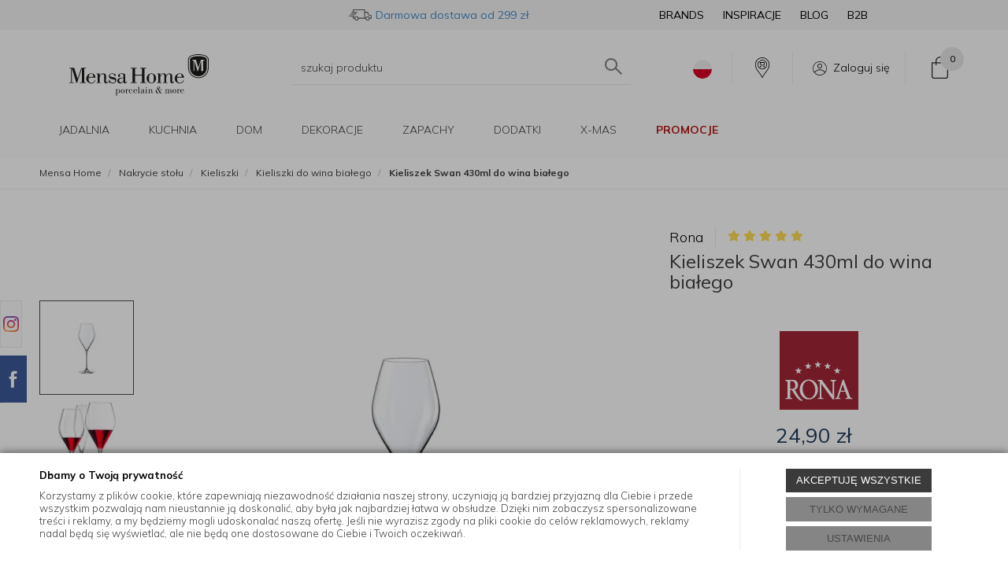

--- FILE ---
content_type: text/html; charset=utf-8
request_url: https://mensahome.eu/rona-kieliszek-swan-do-wina-430ml-swan66500430
body_size: 60945
content:
<!DOCTYPE html>
<html>
<head>

	        <script type="text/javascript">
        window.dataLayer = window.dataLayer || [];

        function gtag() {
            dataLayer.push(arguments);
        }

        var gcm_keys = ['analytics_storage', 'ad_storage', 'functionality_storage', 'security_storage', 'personalization_storage', 'ad_user_data', 'ad_personalization'];
        var gcm_default = {};

        gcm_keys.forEach(function (gcm_key, index) {
            gcm_default[gcm_key] = 'denied';
        });

        var gcm_matches = {};
        var gcm_req = {};
                                        gcm_matches['base'] = 'functionality_storage|security_storage|personalization_storage'.split('|');
                gcm_req['base'] = '1';
                                gcm_matches['3'] = 'analytics_storage'.split('|');
                gcm_req['3'] = '0';
                                gcm_matches['1'] = 'ad_storage|ad_user_data|ad_personalization'.split('|');
                gcm_req['1'] = '0';
        
        if(Object.keys(gcm_matches).length){
            for (const [key, value] of Object.entries(gcm_matches)) {
                if(parseInt(window.localStorage.getItem('cks_id_'+key)) === 1 || parseInt(gcm_req[key]) === 1){
                    value.forEach(function (gcm_key, index) {
                        if(gcm_key) {
                            gcm_default[gcm_key] = 'granted';
                        }
                    });
                }
            }
        }

        gtag('consent', 'default', gcm_default);
    </script>
        

    <!-- Google Tag Manager -->
    <script>(function(w,d,s,l,i){w[l]=w[l]||[];w[l].push({'gtm.start':
                new Date().getTime(),event:'gtm.js'});var f=d.getElementsByTagName(s)[0],
            j=d.createElement(s),dl=l!='dataLayer'?'&l='+l:'';j.async=true;j.src=
            'https://www.googletagmanager.com/gtm.js?id='+i+dl;f.parentNode.insertBefore(j,f);
        })(window,document,'script','dataLayer','GTM-5LZZJBD');</script>
    <!-- End Google Tag Manager -->

<script>
    if (!Array.prototype.forEach) {
        Array.prototype.forEach = function (fun /*, thisp*/) {
            var len = this.length;
            if (typeof fun != "function")
                throw new TypeError();

            var thisp = arguments[1];
            for (var i = 0; i < len; i++) {
                if (i in this)
                    fun.call(thisp, this[i], i, this);
            }
        };
    }

    function ga4TriggerCustomEvent(name, data = []){
        var event;
        if(data.length) {
            event = new CustomEvent(name, {detail: data });
        } else {
            event = new Event(name);
        }
        document.dispatchEvent(event);
    }

    function ga4TriggerRegisterAd(id, name){
        obj_ec = {
            creative_name: name,
            promotion_name: name,
            promotion_id: id
        }
                        dataLayer.push({ ecommerce: null });
        dataLayer.push({
            event: "view_promotion",
            ecommerce: obj_ec
        });
            }

    function ga4TriggerClickAd(id, name){
        obj_ec = {
            creative_name: name,
            promotion_name: name,
            promotion_id: id
        }
                        dataLayer.push({ ecommerce: null });
        dataLayer.push({
            event: "select_promotion",
            ecommerce: obj_ec
        });
            }

    function ga4TriggerRemoveFromBasket(item_id, quantity, index){
        ga4_item = JSON.parse(localStorage.getItem('item_'+item_id));
        ga4_item.quantity = quantity;
        ga4_item.index = index
        obj_ec = { currency: "PLN", value: parseFloat(localStorage.getItem('last_value_'+item_id)), items: [ga4_item] };
                        dataLayer.push({ ecommerce: null });
        dataLayer.push({
            event: "remove_from_cart",
            ecommerce: obj_ec
        });
            }

    
    
    
    
                                                                    if (localStorage.getItem("last_list_name") !== null) {
                ga4_last_list_name = localStorage.getItem('last_list_name');
                ga4_last_list_id = localStorage.getItem('last_list_id');
            } else {
                ga4_last_list_name = '';
                ga4_last_list_id = '';
            }
            if(localStorage.getItem('last_position_1289') !== null) {
                ga4_last_position = parseInt(localStorage.getItem('last_position_1289'));
            } else {
                ga4_last_position = '';
            }
                        localStorage.setItem('last_value_1289',24.90);
            ga4_one = {
                item_id: "1289",
                item_name: "Kieliszek Swan 430ml do wina białego",
                item_variant: "",
                affiliation: "mensahome.eu",
                currency: "PLN",
                discount: 0,
                index: ga4_last_position,
                item_brand: "Rona",
                item_category: "Nakrycie stołu",
                item_category2: "Kieliszki",
                item_category3: "Kieliszki do wina białego",
                item_category4: "",
                item_category5: "",
                item_list_name: ga4_last_list_name,
                item_list_id: ga4_last_list_id,
                price: 24.90,
                quantity: 1
            }
            localStorage.setItem('last_value_1289',24.90);
            localStorage.setItem('item_1289', JSON.stringify(ga4_one));

            obj_ec = { currency: "PLN", value: 24.90, items: [ga4_one] };
                                    dataLayer.push({ ecommerce: null });
            dataLayer.push({
                event: "view_item",
                ecommerce: obj_ec            });
                
    document.addEventListener("ga4_add_to_basket", function(event){
        item_id = event.detail;
        if($('#item_id').length){
            item_id = parseInt($('#item_id').val());
        }
        if($('[name="pack[item_id]"]').length){
            item_id = parseInt($('[name="pack[item_id]"]').val());
        }
        if($('#pack_itemID').length){
            item_id = parseInt($('#pack_itemID').val());
        }
        ga4_item = JSON.parse(localStorage.getItem('item_'+item_id));
        if($('#amount').length){
            ga4_item.quantity = parseInt($('#amount').val());
        }
        if($('[name="pack[amount]"]').length){
            ga4_item.quantity = parseInt($('[name="pack[amount]"]').val());
        }
        if (localStorage.getItem('last_variant_'+item_id) !== null) {
            ga4_item.item_variant = localStorage.getItem('last_variant_'+item_id);
        }
        if(typeof soczewki !== 'undefined' && soczewki === 1){
            if($('input[name="chooseEye"]').length){
                if ($('input[name="chooseEye"]:checked').val() === '1') {
                    obj_ec = {
                        currency: "PLN",
                        value: parseFloat(localStorage.getItem('last_value_' + item_id)),
                        items: [ga4_item]
                    };
                }
                if ($('input[name="chooseEye"]:checked').val() === '2') {
                    ga4_item2 = Object.assign({}, ga4_item);
                    if (localStorage.getItem('last_variant2_'+item_id) !== null) {
                        ga4_item2.item_variant = localStorage.getItem('last_variant2_'+item_id);
                    }
                    obj_ec = {
                        currency: "PLN",
                        value: (parseFloat(localStorage.getItem('last_value_' + item_id))*2),
                        items: [ga4_item, ga4_item2]
                    };
                }
            } else {
                obj_ec = {
                    currency: "PLN",
                    value: parseFloat(localStorage.getItem('last_value_' + item_id)),
                    items: [ga4_item]
                };
            }
        } else {
            obj_ec = {
                currency: "PLN",
                value: parseFloat(localStorage.getItem('last_value_' + item_id)),
                items: [ga4_item]
            };
        }
                        dataLayer.push({ ecommerce: null });
        dataLayer.push({
            event: "add_to_cart",
            ecommerce: obj_ec        });
            });

    document.addEventListener("ga4_add_to_store", function(event){
        item_id = event.detail;
        ga4_item = JSON.parse(localStorage.getItem('item_'+item_id));
        obj_ec = { currency: "PLN", value: parseFloat(localStorage.getItem('last_value_'+item_id)), items: [ga4_item] };
                        dataLayer.push({ ecommerce: null });
        dataLayer.push({
            event: "add_to_wishlist",
            ecommerce: obj_ec
        });
            });

        </script>
    <title>Rona Kieliszek Swan 430ml do wina białego – sklep dla domu MensaHome.eu</title>
<meta name="description" content="Kieliszek Swan 430ml do wina białego - Kieliszek Swan marki Rona o pojemności 430 ml i wysokości 25 cm polecany jest szczególnie do serwowania białego oraz różowego wina. Kolekcja Swan skła" />
<meta name="robots" content="index,follow" />
    
    <script src="/static/jsi/jquery.js"></script>

    <link href="/static/fa/css/fa.css" rel="stylesheet">

    <link rel="preconnect" href="https://fonts.googleapis.com">
    <link rel="preconnect" href="https://fonts.gstatic.com" crossorigin>

    <meta http-equiv="Content-Type" content="text/html; charset=utf-8" />
    <meta name="viewport" content="width=device-width, initial-scale=1, maximum-scale=1" />

    <base href="https://mensahome.eu/static/" />
    <!--[if gt IE 8]>--><link rel="stylesheet" type="text/css" href="css/style.css?ver=5.01_2ab4a8f" /><!--<![endif]-->
    <!--[if lt IE 9]><link rel="stylesheet" type="text/css" href="css/ie8.css?ver=5.01_2ab4a8f" /><![endif]-->
    <link rel="shortcut icon" href="https://mensahome.eu/images/favicon/favicon.ico" type="image/x-icon" />

            
    <link rel="stylesheet" media="print" onload="this.onload=null;this.removeAttribute('media');" href="https://fonts.googleapis.com/css2?family=Mulish:ital,wght@0,300;0,400;0,700;1,300&display=swap">

    <script type="text/javascript">
        if (window.location.hash == "#_=_"){
            window.location.hash = ''; // for older browsers, leaves a # behind
            history.pushState('', document.title, window.location.pathname); // nice and clean
        }
    </script>
    <script type="text/javascript" src="js/fix.js?ver=5.01_2ab4a8f"></script>

    
<meta property="og:title" content="Rona Kieliszek Swan 430ml do wina białego – sklep dla domu MensaHome.eu" />
<meta property="og:description" content="Kieliszek Swan 430ml do wina białego - Kieliszek Swan marki Rona o pojemności 430 ml i wysokości 25 cm polecany jest szczególnie do serwowania białego oraz różowego wina. Kolekcja Swan skła" />
<meta property="og:image" content="https://mensahome.eu/images/items/1289/swan66500430_big.webp" />
<meta property="og:url" content="https://mensahome.eu/rona-kieliszek-swan-do-wina-430ml-swan66500430" />
<meta property="og:availability" content="in stock" />


            
    <!-- config -->
    <script type="text/javascript">
    	var disableScrollTopBasketAfterAddTo = 1;
        var disableGoToBasketAfterAddTo = 1;

        var baseURL = "/";
        var showErrors = 0; // default: 0
        var goToBasket = 0; // default: 0
        var propsLevel = 0;
        var zoomEnable = 1; //  default: 0
        var replaceImage = 0; // replace whole product gallery when selected a color; default: 0
        var replacePrice = 1; // replace price when changed product count at product card; default: 0
        var zoomSize1 = 300;
        var zoomSize2 = 397;
        var zoomSize3 = 380;
        var zoomSize4 = 520;
        var soczewki = 0;
		var f_step = 1;

		var atb_name;
		var atb_amount;
		var atb_value;
		var atb_img;
		var atb_href;
        var atb_links;

        var fancyboxVersion = 3;
    </script>
    <!-- end: config -->
    
    
        <script src='https://www.google.com/recaptcha/api.js'></script>
    
    <link rel="stylesheet" type="text/css" href="/pliki/style.css?ver=5.01_2ab4a8f" />

    <!-- load client style.css -->
    <!-- <script>
    (function() {
        var cssFa = document.createElement('link');
        cssFa.href = '/pliki/style.css?ver=5.01_2ab4a8f';
        cssFa.rel = 'stylesheet';
        cssFa.type = 'text/css';
        document.getElementsByTagName('head')[0].appendChild(cssFa);
    })();
    </script> -->

    <style type="text/css">
    .top-basket .count { border:0px; }
    .product_added_full { z-index: 99999; }
    .gifts.v2.visible-xs img { margin: 0px auto; }
    .home_tabs .nav-tabs { z-index: 99; }
    .top-search { z-index: 9999; }
    .simplebar-content{
        padding: 0 20px 0 10px !important;
    }

    .simplebar-track.simplebar-vertical{
        width: 14px;
        border: 1px solid #e3e3e3;
        border-radius: 4px;
    }
    .simplebar-track.simplebar-vertical .simplebar-scrollbar::before{
        top: 0;
        bottom: 0;
        left: 0;
        right: 0;
        background: #eee;
        border: 1px solid #e3e3e3 !important;
        border-radius: 4px;
    }
    .product-big-info .external-info .title i.fa { font-size: 15px; }
    .product-details .buttons .btn-whishlist .fa-caret-right { font-size: 17px; }
    .childcollectionv5 { width: 201px; }
    </style>

        <script src="https://static.payu.com/res/v2/widget-mini-installments.js"></script>
    
    <style type="text/css">
        /* 320 480 768 1000 1200 */
        @media only screen and (max-width: 768px) {
            .childcollectionv5 { min-height: 155px; }
            .childcollectionv5 img { width: 116px; height: 116px; }
            .product-preview { height: 408px; }
            .collectionvbox { height: 202px; overflow:hidden; }
        }
        @media only screen and (min-width: 768px) {            
            .childcollectionv5 img { width: 154px; height: 154px; }
            .collectionvbox { height: 225px; overflow:hidden; }
        }

        .variant .slider-container { height: 125px; overflow: hidden; }
        .pagination a > i { font-size: 12px; }
    </style>
</head>
<body id="start">
        <!-- Google Tag Manager (noscript) -->
    <noscript><iframe src="https://www.googletagmanager.com/ns.html?id=GTM-5LZZJBD" height="0" width="0" style="display:none;visibility:hidden"></iframe></noscript>
    <!-- End Google Tag Manager (noscript) -->
    <style type="text/css">
        #cksAcceptAll, #cksRejectAll, #cskSettings { min-width: 185px; }
        #cksAcceptAll, #cksRejectAll { margin-bottom: 6px; }
        .btn-primary2:hover { color: inherit; }

        .bottom-cookie .bg-dark { z-index: 2147483640 !important; }
        .bottom-cookie .bottom-cookie-info { z-index: 2147483641 !important; }
        .modal-backdrop-cookies.fade.in { z-index: 2147483642 !important; }
        .modal.modal-cookie.fade.in { z-index: 2147483643 !important; }
        .edrone-chat-position,
        #smartsupp-widget-container > div,
        #ceneo-widget,
        .fb_iframe_widget { z-index: 2147483600 !important; }

        #cksRejectAll, #cskSettings, #cksRejectAllBox, #cksSaveSettings, #cksAcceptAllBox { border: 0px !important; text-transform: uppercase; line-height: 19px; }
        #cksRejectAll:after, #cskSettings:after, #cksRejectAllBox:after, #cksSaveSettings:after, #cksAcceptAllBox:after { border: 0px !important; }

        .bottom-cookie .btn.btn-secondary:hover { background: #cbcbcb !important; color: #484848 !important; }
        #cksSaveSettings { margin-bottom: 0px; }

        /* 320 480 768 1000 1200 */
        @media only screen and (max-width: 480px) {
            .bottom-cookie .bottom-cookie-info {
                height: auto;
                min-height: 250px;
            }

            .modal-cookie { height: 100%; }
            .modal-cookie .modal-dialog { height: 100%; margin: 0px; }
            .modal-cookie .modal-content { height: 100%; overflow: hidden; }
            .modal-cookie .modal-body { display:block; height: 100%; overflow: hidden; }
            .calc-height-bottom { position: absolute; left: 0px; bottom: 0px; width: 100%; padding: 0px 20px 10px 20px; }
            .calc-height-bottom { background: #fff; }
        }
    </style>
    <script type="text/javascript">var cks_functions = [];</script>
    <div class="modal modal-cookie no-toggle fade" id="cookieModal" data-backdrop="static" data-keyboard="false" tabindex="-1" role="dialog" aria-labelledby="cookieModalLabel" aria-hidden="true">
        <div class="modal-dialog modal-sm-min" role="document">
            <div class="modal-content">
                <div class="modal-body">
                    <div class="calc-height calc-height-top">
                        <p class="modal-primary-text">Ustawienia ciasteczek</p>
                        <p>Poniżej wyjaśniamy, jakie informacje zbieramy za pomocą plików cookie i w jakim celu to robimy. Nie musisz wyrażać zgody na wszystkie z nich, a w każdej chwili możesz zmodyfikować swoją decyzję.</p>
                        <button id="cksAcceptAllBox" type="button" class="btn btn-primary spacebar-click" tabindex="0">AKCEPTUJĘ WSZYSTKIE</button>
                        <button id="cksRejectAllBox" type="button" class="btn btn-secondary spacebar-click" tabindex="0">TYLKO WYMAGANE</button>
                        <hr class="top">
                                            </div>
                    <div class="scrollable-modal-cookie scroll-cookie">
                                                                                <script type="text/javascript">cks_functions[-1] = [];</script>
                            <div class="container-checkbox no-toggle2" data-selector="container-checkbox" tabindex="0">
                                                                <label>
                                    <div class="container-checkbox-label" aria-hidden="true">Niezbędne pliki cookie (zawsze aktywne)</div>                                    <input class="cks_chbox" cks_id="-1" type="checkbox"
                                           checked="checked" disabled="disabled" req="1"                                                                                    gcm="functionality_storage|security_storage|personalization_storage"
                                                                            aria-label="Niezbędne pliki cookie (zawsze aktywne)">
                                    <span class="checkmark disabled"></span>
                                </label>

                                <div data-selector="checkbox-desc" >
                                    <p>Te pliki cookie są zawsze aktywne i niezbędne do prawidłowego funkcjonowania strony. Dane zbierane za ich pomocą pomagają nam wykrywać błędy na stronie, dostosowywać ją do Twoich potrzeb i zapewniać Ci bezpieczeństwo.</p>
                                </div>
                            </div>
                                                                                <script type="text/javascript">cks_functions[3] = [];</script>
                            <div class="container-checkbox no-toggle2" data-selector="container-checkbox" tabindex="0">
                                                                <label>
                                    <div class="container-checkbox-label" aria-hidden="true">Analityczne pliki cookie</div>                                    <input class="cks_chbox" cks_id="3" type="checkbox"
                                           req="0"                                                                                    gcm="analytics_storage"
                                                                            aria-label="Analityczne pliki cookie">
                                    <span class="checkmark "></span>
                                </label>

                                <div data-selector="checkbox-desc" >
                                    <p>Dzięki tym plikom cookie wiemy, jak ulepszyć naszą stronę internetową i naszą ofertę. Zgoda na ich użycie jest dobrowolna, jednak nie musisz obawiać się o swoją prywatność, ponieważ dane są zbierane w sposób anonimowy. Dzięki nim możemy dowiedzieć się, które treści i produkty są bardziej interesujące dla użytkowników.</p>
                                </div>
                            </div>
                                                                                <script type="text/javascript">cks_functions[1] = [];</script>
                            <div class="container-checkbox no-toggle2" data-selector="container-checkbox" tabindex="0">
                                                                <label>
                                    <div class="container-checkbox-label" aria-hidden="true">Marketingowe pliki cookie</div>                                    <input class="cks_chbox" cks_id="1" type="checkbox"
                                           req="0"                                                                                    gcm="ad_storage|ad_user_data|ad_personalization"
                                                                            aria-label="Marketingowe pliki cookie">
                                    <span class="checkmark "></span>
                                </label>

                                <div data-selector="checkbox-desc" >
                                    <p>Te pliki cookie zbierają informacje, które pozwalają nam prezentować Ci reklamy produktów, bardziej dopasowane do Twoich preferencji. Wyrażenie zgody na ich użycie jest dobrowolne. W przypadku braku zgody na instalację tego rodzaju plików cookie, reklamy nadal będą się wyświetlać, jednak nie będą one dostosowane do Ciebie.</p>
                                </div>
                            </div>
                                            </div>
                    <div class="calc-height calc-height-bottom">
                        <hr class="bottom">
                        <button id="cksSaveSettings" type="button" class="btn btn-secondary">zapisz ustawienia</button>
                    </div>
                </div>
            </div>
        </div>
    </div>

    <div id="cookieModalBottom" class="bottom-cookie" style="display: none;">
        <div class="bg-dark"></div>
        <div class="bottom-cookie-info">
            <div class="container">
                <div class="row">
                    <div class="col-md-9 col-left">
                        <p class="bottom-cookie-title">Dbamy o Twoją prywatność</p>
                        <p>Korzystamy z plików cookie, które zapewniają niezawodność działania naszej strony, uczyniają ją bardziej przyjazną dla Ciebie i przede wszystkim pozwalają nam nieustannie ją doskonalić, aby była jak najbardziej łatwa w obsłudze. Dzięki nim zobaczysz spersonalizowane treści i reklamy, a my będziemy mogli udoskonalać naszą ofertę. Jeśli nie wyrazisz zgody na pliki cookie do celów reklamowych, reklamy nadal będą się wyświetlać, ale nie będą one dostosowane do Ciebie i Twoich oczekiwań.</p>                    </div>
                    <div class="col-md-3 center-col buttons-w">
                        <button id="cksAcceptAll" type="button" class="btn btn-primary spacebar-click" tabindex="0">AKCEPTUJĘ WSZYSTKIE</button>
                        <button id="cksRejectAll" type="button" class="btn btn-secondary spacebar-click" tabindex="0">TYLKO WYMAGANE</button>
                        <button id="cskSettings" data-toggle="modal" data-target="#cookieModal" type="button" class="btn btn-secondary spacebar-click" tabindex="0">USTAWIENIA</button>
                                            </div>
                </div>
            </div>
        </div>
    </div>

    <script type="text/javascript">
                function fire_cks_facebook_pixel() { }
        if(window.localStorage.hasOwnProperty('fire_cks_facebook_pixel')){
            window.localStorage.setItem('fire_cks_facebook_pixel', 0);
        }
                function fire_cks_google_analitycs() { }
        if(window.localStorage.hasOwnProperty('fire_cks_google_analitycs')){
            window.localStorage.setItem('fire_cks_google_analitycs', 0);
        }
                function fire_cks_google_analitycs_top() { }
        if(window.localStorage.hasOwnProperty('fire_cks_google_analitycs_top')){
            window.localStorage.setItem('fire_cks_google_analitycs_top', 0);
        }
                function fire_cks_google_remarketing() { }
        if(window.localStorage.hasOwnProperty('fire_cks_google_remarketing')){
            window.localStorage.setItem('fire_cks_google_remarketing', 0);
        }
                function fire_cks_salesmanago() { }
        if(window.localStorage.hasOwnProperty('fire_cks_salesmanago')){
            window.localStorage.setItem('fire_cks_salesmanago', 0);
        }
                function fire_cks_trustisto() { }
        if(window.localStorage.hasOwnProperty('fire_cks_trustisto')){
            window.localStorage.setItem('fire_cks_trustisto', 0);
        }
                function fire_cks_webepartners() { }
        if(window.localStorage.hasOwnProperty('fire_cks_webepartners')){
            window.localStorage.setItem('fire_cks_webepartners', 0);
        }
                function fire_cks_own_codes() { }
        if(window.localStorage.hasOwnProperty('fire_cks_own_codes')){
            window.localStorage.setItem('fire_cks_own_codes', 0);
        }
        
        var cks_functions = [];
        var cks_count_checked = [];

                
        document.addEventListener("jquery-ready", function(){
                        if(typeof cks_functions[3] === 'undefined'){
            cks_functions[3] = [];
        }
        cks_functions[3].push('fire_cks_facebook_pixel');
                                if(typeof cks_functions[3] === 'undefined'){
            cks_functions[3] = [];
        }
        cks_functions[3].push('fire_cks_google_analitycs');
                                if(typeof cks_functions[3] === 'undefined'){
            cks_functions[3] = [];
        }
        cks_functions[3].push('fire_cks_google_analitycs_top');
                                if(typeof cks_functions[1] === 'undefined'){
            cks_functions[1] = [];
        }
        cks_functions[1].push('fire_cks_google_remarketing');
                                if(typeof cks_functions[3] === 'undefined'){
            cks_functions[3] = [];
        }
        cks_functions[3].push('fire_cks_salesmanago');
                                                                
        window.localStorage.setItem('cks_id_base', 1);
        $('[data-selector="checkbox-desc"] p').addClass('checkbox-desc');

        var csk_is_saved = window.localStorage.getItem('cks_is_saved');
        if(csk_is_saved === null || csk_is_saved === 0){
            $('#cookieModalBottom').show();
        }

        $('#cksAcceptAll').click(function(){
            window.localStorage.setItem('cks_is_saved', 1);

            $('.cks_chbox').each(function() {
                var cks_id = $(this).attr('cks_id');
                if (parseInt(cks_id) > 0) {
                    $(this).attr('checked', true);
                    window.localStorage.setItem('cks_id_' + $(this).attr('cks_id'), 1);

                                        if($(this).attr('gcm')) {
                        var cbox = $(this);
                        var gcm_value = $(this).attr('gcm');
                        var gcm = gcm_value.split('|');
                        if(gcm.length){
                            $(gcm).each(function(e, v){
                                if(cbox.is(':checked')){
                                                                        window.localStorage.setItem(v, 1);
                                                                                                            gcm_default[v] = 'granted';
                                                                    }
                            });
                        }
                    }
                    
                    $(cks_functions[cks_id]).each(function(e,v){
                        console.log(v);
                        window[v]();
                    });
                }
            });
                        gtag('consent', 'update', gcm_default);
            
            $('#cookieModal').modal('hide');
            $('#cookieModalBottom').hide();
        });
        $('#cksRejectAll').click(function(){
            window.localStorage.setItem('cks_is_saved', 1);

            var cks_count_checked_lcl = [];
            $('.cks_chbox').each(function() {
                var cks_id = $(this).attr('cks_id');
                var cks_req = $(this).attr('req');
                if (parseInt(cks_id) > 0) {
                    if (parseInt(cks_req) === 1) {
                        $(this).attr('checked', true);
                        window.localStorage.setItem('cks_id_' + $(this).attr('cks_id'), 1);

                        $(cks_functions[cks_id]).each(function(e,v){
                            console.log(v);
                            window[v]();
                        });
                        cks_count_checked_lcl.push(cks_id);
                    } else {
                        $(this).attr('checked', false);
                        window.localStorage.setItem('cks_id_' + $(this).attr('cks_id'), 0);
                    }

                                        if($(this).attr('gcm')) {
                        var cbox = $(this);
                        var gcm_value = $(this).attr('gcm');
                        var gcm = gcm_value.split('|');
                        if(gcm.length){
                            $(gcm).each(function(e, v){
                                if(parseInt(cks_req) === 1){
                                                                        window.localStorage.setItem(v, 1);
                                                                                                            gcm_default[v] = 'granted';
                                                                    } else {
                                                                        window.localStorage.setItem(v, 0);
                                                                                                            gcm_default[v] = 'denied';
                                                                    }
                            });
                        }
                    }
                                    }
            });
                        gtag('consent', 'update', gcm_default);
            
            if(CryptoJS.MD5($.toJSON(cks_count_checked)).toString() != CryptoJS.MD5($.toJSON(cks_count_checked_lcl)).toString() && parseInt(cks_count_checked_lcl.length) < parseInt(cks_count_checked.length)){
                wait();
                window.location.reload();
            }
            cks_count_checked = cks_count_checked_lcl;

            $('#cookieModal').modal('hide');
            $('#cookieModalBottom').hide();
        });
        $('#cksAcceptAllBox').click(function(){
            $('#cksAcceptAll').click();
        });
        $('#cksRejectAllBox').click(function(){
            $('#cksRejectAll').click();
        });
        $('#cksSaveSettings').click(function(){
            window.localStorage.setItem('cks_is_saved', 1);

                        gtag('consent', 'update', gcm_default);
            
            var cks_count_checked_lcl = [];
            $('.cks_chbox').each(function(){
                var cks_id = $(this).attr('cks_id');
                if(parseInt(cks_id)>0){
                    if(parseInt(window.localStorage.getItem('cks_id_'+cks_id)) === 1){
                        $(cks_functions[cks_id]).each(function(e,v){
                            console.log(v);
                            window[v]();
                        });
                        cks_count_checked_lcl.push(cks_id);
                    }
                }
            });

            if(CryptoJS.MD5($.toJSON(cks_count_checked)).toString() != CryptoJS.MD5($.toJSON(cks_count_checked_lcl)).toString() && parseInt(cks_count_checked_lcl.length) < parseInt(cks_count_checked.length)){
                wait();
                window.location.reload();
            }
            cks_count_checked = cks_count_checked_lcl;

            $('#cookieModal').modal('hide');
            $('#cookieModalBottom').hide();
        });
        $('.cks_show_modal').click(function(){
            $('#cookieModal').modal('show');
        });

        $('.open_cookie_modal').click(function(){
            $('#cookieModal').modal('show');
        });
        $('.open_cookie_bottom').click(function(){
            $('#cookieModalBottom').show();
        });

        $('.cks_chbox').click(function(){
            if($(this).is(':checked')){
                window.localStorage.setItem('cks_id_'+$(this).attr('cks_id'), 1);
            } else {
                window.localStorage.setItem('cks_id_'+$(this).attr('cks_id'), 0);
            }

                        if($(this).attr('gcm')) {
                var cbox = $(this);
                var gcm_value = $(this).attr('gcm');
                var gcm = gcm_value.split('|');
                if(gcm.length){
                    $(gcm).each(function(e, v){
                        if(cbox.is(':checked')){
                                                        window.localStorage.setItem(v, 1);
                                                                                    gcm_default[v] = 'granted';
                                                    } else {
                                                        window.localStorage.setItem(v, 0);
                                                                                    gcm_default[v] = 'denied';
                                                    }
                    });
                }
            }
                    });

        $('.cks_chbox').each(function(){
            var cks_id = $(this).attr('cks_id');

            if (parseInt(cks_id) > 0) {
                if ($(this).is(':checked') && $(this).is(':disabled')) {
                    window.localStorage.setItem('cks_id_' + cks_id, 1);
                }

                if (parseInt(window.localStorage.getItem('cks_id_' + cks_id)) === 1) {
                    $(this).attr('checked', true);
                    cks_count_checked.push(cks_id);

                                        if($(this).attr('gcm')) {
                        var cbox = $(this);
                        var gcm_value = $(this).attr('gcm');
                        var gcm = gcm_value.split('|');
                        if(gcm.length){
                            $(gcm).each(function(e, v){
                                if(cbox.is(':checked')){
                                                                        window.localStorage.setItem(v, 1);
                                                                    } else {
                                                                        window.localStorage.setItem(v, 0);
                                                                    }
                            });
                        }
                    }
                                    }
            }
        });

        function openCookieDescriptionLine(thisElement) {
            console.log(thisElement);
            $(thisElement).parent('.container-checkbox').find('.icons-open').toggleClass('open');
            $(thisElement).closest('[data-selector="container-checkbox"]').find('[data-selector="checkbox-desc"]').slideToggle(200);
        }

        function openCookieDescriptionIcon(thisElement) {
            $(thisElement).toggleClass('open');
            $(thisElement).closest('[data-selector="container-checkbox"]').find('[data-selector="checkbox-desc"]').slideToggle(200);
        }

        function modalCookie() {
            var containerCheckbox = $('[data-selector="container-checkbox"]');
            var checkboxDesc = $('[data-selector="checkbox-desc"]');
            var iconsOpenContent = '<div class="icons-open spacebar-toggle-click" data-selector="container-checkbox-icon"><svg width="15" height="15" role="img" xmlns="http://www.w3.org/2000/svg" viewBox="0 0 256 512"><path fill="currentColor" d="M17.525 36.465l-7.071 7.07c-4.686 4.686-4.686 12.284 0 16.971L205.947 256 10.454 451.494c-4.686 4.686-4.686 12.284 0 16.971l7.071 7.07c4.686 4.686 12.284 4.686 16.97 0l211.051-211.05c4.686-4.686 4.686-12.284 0-16.971L34.495 36.465c-4.686-4.687-12.284-4.687-16.97 0z"></path></svg></div>'

            containerCheckbox.each((index, element) => {
                if ($(element).find(checkboxDesc).length > 0) {
                    $(element).append(iconsOpenContent);
                }
            });

            $('[data-selector="container-checkbox-label"]').on('click', function () {
                openCookieDescriptionLine(this);
            })

            $('[data-selector="container-checkbox-icon"]').on('click', function () {
                openCookieDescriptionIcon(this);
            });
        }

        modalCookie();

        new SimpleBarCookie(document.querySelector('.scroll-cookie'), {
            autoHide: false,
            forceVisible: true
        });
        })

        $(document).ready(function(){
            let max_width1 = 0;
            $('.buttons-w button').each(function(){
                if($(this).outerWidth() > max_width1){
                    max_width1 = $(this).outerWidth();
                }
            });
            $('.buttons-w button').css('width', max_width1);
        });

        $('#cookieModal').on("show.bs.modal", function() {
            setTimeout(function(){
                $('.modal-backdrop:last').addClass('modal-backdrop-cookies');
                if(isMobile()){
                    $('.modal-cookie .scrollable-modal-cookie').css('maxHeight','inherit');
                }
            }, 10);
        });
        $('#cookieModal').on("shown.bs.modal", function() {
            if(isMobile()){
                setTimeout(function(){
                    let base_height = $('.modal-body').height();
                    console.log(base_height);
                    let new_height = 0;
                    $('.calc-height').each(function(){
                        new_height += $(this).outerHeight();
                    });

                    $('.modal-cookie .scrollable-modal-cookie').css('height', (base_height-new_height)+'px');
                }, 10);
            }
            $('.simplebar-cookie-content-wrapper').attr('tabindex', '-1');
        });
    </script>
    <div class="oh"> 
    <header>
                <div class="head-strip2 ">
            <div class="container container-wider">
                <div class="logo">
                    <a href="/" class="img-logo-desktop" alt="Mensa Home – akcesoria kuchenne" title="Mensa Home – akcesoria kuchenne"><img width="204" height="60" src="/pliki/logo.svg" alt="" class="img-responsive"/></a>
                </div>
                <div class="top-search cf">
                    <div class="search_toggler hidden-xs">
                        <i class="glyphicon glyphicon-search"></i>
                    </div>
                    <div class="search-input-wrapper">
                        <form id="SEARCH_FORM" class="" action="/szukaj?pp=1&amp;rpp=" method="get" onsubmit="wait('Trwa wyszukiwanie...');">
                            <input type="hidden" name="szukaj" value="tak" id="szukaj">                            <input id="fraza" name="fraza" type="text" name="search" placeholder="szukaj produktu"  />
                            <a class="pointer" onclick="$('#SEARCH_FORM').submit();" title=""><i class="glyphicon glyphicon-search"></i></a>
                        </form>
                        <span class="close hidden-xs"><i class="fa fa-times"></i></span>
                    </div>
                </div>

                <div class="custom_icons">
                	
                	                	                	<div class="lang-container">
			            <div class="lang-dropdown">

			                <img src="https://mensahome.eu/pliki/lang/pl-flag.svg" class="lang-dropbtn lang-img-size" alt="PL" onclick="toggleLangDrop()" title="Język strony">
			                <span class="current-lang">PL</span>

			                <div id="langDropdown" class="lang-dropdown-content hidden">
			                    <div class="lang-dropdown-content-flex">
			                        <a href="/en/rona-swan-white-wine-glass-430ml-swan66500430" >
			                            <img src="https://mensahome.eu/pliki/lang/gb-flag.svg" class="lang-img-size-inner" alt="EN" />
			                            <span class="lang-dropdown-content-text">EN</span>
			                        </a>
			                    </div>
			                </div>
			            </div>
			        </div>
			    				    	                	
                                        <a style="margin: 0 0 0 25px; padding-left: 25px; border-left: 1px solid #eee;" href="/salony" class="store"><span class="ico"></span></a>
                    
                    
                    <a href="/twoje-konto" class="account"><span class="ico"></span> Zaloguj się</a>
                </div>

                <div class="top-basket hidden-xs">
                        <span id="MB_slideDownAuto">
                            <a href="/koszyk" class="cart_rel">
                            <span id="totalItemTop" class="count"></span>
                            <i class="fa fa-shopping-cart icon-cart"></i>
                            </a>
                        </span>                    
                </div>
            </div>
            <div class="bg-dark"></div>
        </div>
        <div class="head-strip-menu">
    <nav class="navbar navbar-default" role="navigation">
        <div class="container container-wider">
            <div class="visible-xs cf">
                <div class="navbar-toggle pull-left" data-toggle="collapse" data-target="#main-menu">
                    <svg xmlns="http://www.w3.org/2000/svg" width="27" height="18" viewBox="0 0 27 18">
                        <g id="bars" opacity="0.62">
                            <rect id="Rectangle_2" data-name="Rectangle 2" width="27" height="2" transform="translate(0 16)"/>
                            <rect id="Rectangle_3" data-name="Rectangle 3" width="27" height="2" transform="translate(0 8)"/>
                            <rect id="Rectangle_4" data-name="Rectangle 4" width="27" height="2"/>
                        </g>
                    </svg>
                    <span><span class="hidden-xxs">Rozwiń </span>Menu</span>
                </div>
                <div class="pull-left navbar-search-icon pointer" data-selector="show-search" title="">
                    <svg xmlns="http://www.w3.org/2000/svg" width="19" height="19" viewBox="0 0 19.144 19.143">
                        <g id="loupe" opacity="0.8">
                            <g id="Group_51" data-name="Group 51">
                                <path id="Path_17" data-name="Path 17" d="M18.91,17.785l-5.444-5.444a7.592,7.592,0,1,0-1.128,1.128l5.444,5.444a.8.8,0,1,0,1.128-1.128ZM7.578,13.563A5.982,5.982,0,1,1,13.56,7.581,5.989,5.989,0,0,1,7.578,13.563Z" transform="translate(0 -0.003)" fill="#2a2a2a"/>
                            </g>
                        </g>
                    </svg>

                </div>
                <div class="pull-left navbar-search-close-icon pointer" data-selector="hide-search" title="">
                    <svg xmlns="http://www.w3.org/2000/svg" width="16" height="16" viewBox="0 0 15.046 15.295">
                        <g id="Component_1_1" data-name="Component 1 – 1" transform="translate(1.414 1.414)">
                            <g id="Group_53" data-name="Group 53">
                                <line id="Line_4" data-name="Line 4" x2="12.217" y2="12.217" fill="none" stroke="#535353" stroke-linecap="square" stroke-width="2"/>
                                <line id="Line_5" data-name="Line 5" y1="12.466" x2="12.217" fill="none" stroke="#535353" stroke-linecap="square" stroke-width="2"/>
                            </g>
                        </g>
                    </svg>
                </div>
                <a href="/" class="img-logo-mobile" title=""><img width="40" height="46" src="img/custom/mensahome-logo-svg-icon.svg" alt="" class="img-responsive"/></a>
                <div class="pull-right icons-menu">
                                            <a href="/zaloguj" title="" class="log-in"><i class="fa fa-user"></i></a>
                                        <a href="/ulubione" class="fav-icon">
                        <svg xmlns="http://www.w3.org/2000/svg" width="22" height="22" viewBox="0 0 16.837 15.272">
                            <g id="heart" transform="translate(0 -22.543)">
                                <path id="Path_24" data-name="Path 24" d="M11.929,22.543a4.855,4.855,0,0,0-2.23.535,4.947,4.947,0,0,0-1.28.943,4.947,4.947,0,0,0-1.28-.943,4.856,4.856,0,0,0-2.23-.535A4.914,4.914,0,0,0,0,27.451C0,29.368,1.012,31.4,3.009,33.5a29.1,29.1,0,0,0,5.127,4.129l.283.183.283-.183A29.1,29.1,0,0,0,13.828,33.5c2-2.1,3.009-4.135,3.009-6.052A4.914,4.914,0,0,0,11.929,22.543Zm1.145,10.242a27.54,27.54,0,0,1-4.655,3.788,27.54,27.54,0,0,1-4.655-3.788c-1.806-1.9-2.722-3.693-2.722-5.334A3.867,3.867,0,0,1,8,25.132l.416.554.416-.554a3.867,3.867,0,0,1,6.961,2.32C15.8,29.092,14.88,30.887,13.074,32.785Z" fill="#2a2a2a"/>
                            </g>
                        </svg>
                        <span class="num">
                            <item id="totalStoreTop">0</item>
                        </span>
                    </a>
                    <a href="/koszyk" title="" class="small-basket">
                                                    <i class="fa fa-shopping-cart icon-cart"></i><span id="totalItemTop2" class="item-count"></span>
                                            </a>
                </div>
            </div>

            
            <div id="main-menu" class="collapse navbar-collapse menu-wrapper">
                <div class="title">Menu</div>
                <div class="close-main-menu">
                    <svg xmlns="http://www.w3.org/2000/svg" width="16" height="16" viewBox="0 0 15.046 15.295">
                        <g id="Component_1_1" data-name="Component 1 – 1" transform="translate(1.414 1.414)">
                            <g id="Group_53" data-name="Group 53">
                                <line id="Line_4" data-name="Line 4" x2="12.217" y2="12.217" fill="none" stroke="#535353" stroke-linecap="square" stroke-width="2"/>
                                <line id="Line_5" data-name="Line 5" y1="12.466" x2="12.217" fill="none" stroke="#535353" stroke-linecap="square" stroke-width="2"/>
                            </g>
                        </g>
                    </svg>

                </div>
                <ul class="nav navbar-nav pull-left">

                                                                                                                            <li class="parent noclick style0">
                                    <!-- start -->
                                                                        <a href="/nakrycie-stolu"
                                       title="">Jadalnia                                        <i class="fa fa-plus-square-o visible-xs pull-right">
                                            <svg width="14" xmlns="http://www.w3.org/2000/svg" viewBox="0 0 384 512"><path fill="currentColor" d="M376 232H216V72c0-4.42-3.58-8-8-8h-32c-4.42 0-8 3.58-8 8v160H8c-4.42 0-8 3.58-8 8v32c0 4.42 3.58 8 8 8h160v160c0 4.42 3.58 8 8 8h32c4.42 0 8-3.58 8-8V280h160c4.42 0 8-3.58 8-8v-32c0-4.42-3.58-8-8-8z"></path></svg>
                                        </i>
                                        <i class="fa fa-minus-square-o visible-xs pull-right">
                                            <svg width="14" xmlns="http://www.w3.org/2000/svg" viewBox="0 0 384 512"><path fill="currentColor" d="M376 232H8c-4.42 0-8 3.58-8 8v32c0 4.42 3.58 8 8 8h368c4.42 0 8-3.58 8-8v-32c0-4.42-3.58-8-8-8z"></path></svg>
                                        </i>
                                    </a>
                                                                            <div class="submenu">
                                            <div class="flex">
                                                                                                            
                                                                                                                                                                                                                                
                                                                                                                                                                                                                                
                                                                                                                                                                                                                                
                                                                                                                                                                                                                                                                                                                                                                                                                                                                <div class="col">
                                                                                                                                                <div class="menu-box single">
                                                                            <div class="title">
                                                                                <a data-img="/pliki/menu/zastawastolowanavmenu.webp" href="/nakrycie-stolu/zastawa-stolowa"
                                                                                   class="">
                                                                                    
                                                                                                                                                                        Zastawa stołowa
                                                                                                                                                                            <i class="fa fa-plus-square-o visible-xs pull-right">
                                                                                            <svg width="14" xmlns="http://www.w3.org/2000/svg" viewBox="0 0 384 512"><path fill="currentColor" d="M376 232H216V72c0-4.42-3.58-8-8-8h-32c-4.42 0-8 3.58-8 8v160H8c-4.42 0-8 3.58-8 8v32c0 4.42 3.58 8 8 8h160v160c0 4.42 3.58 8 8 8h32c4.42 0 8-3.58 8-8V280h160c4.42 0 8-3.58 8-8v-32c0-4.42-3.58-8-8-8z"></path></svg>
                                                                                        </i>
                                                                                        <i class="fa fa-minus-square-o visible-xs pull-right">
                                                                                            <svg width="14" xmlns="http://www.w3.org/2000/svg" viewBox="0 0 384 512"><path fill="currentColor" d="M376 232H8c-4.42 0-8 3.58-8 8v32c0 4.42 3.58 8 8 8h368c4.42 0 8-3.58 8-8v-32c0-4.42-3.58-8-8-8z"></path></svg>
                                                                                        </i>                                                                                </a>
                                                                            </div>
                                                                            <ul>
                                                                                                                                                                                                                                                <li>
                                                                                    <a data-img="/pliki/menu/kubkinav.webp" href="/nakrycie-stolu/zastawa-stolowa/kubki"
                                                                                       title="">
                                                                                                                                                                              Kubki                                                                                    </a>                                                                                    
                                                                                </li>

                                                                                                                                                                                                                                                <li>
                                                                                    <a data-img="/pliki/menu/talerzenav.webp" href="/nakrycie-stolu/zastawa-stolowa/talerze"
                                                                                       title="">
                                                                                                                                                                              Talerze                                                                                    </a>                                                                                    
                                                                                </li>

                                                                                                                                                                                                                                                <li>
                                                                                    <a data-img="/pliki/menu/filizankinav.webp" href="/nakrycie-stolu/zastawa-stolowa/filizanki-i-spodki"
                                                                                       title="">
                                                                                                                                                                              Filiżanki do kawy i herbaty                                                                                    </a>                                                                                    
                                                                                </li>

                                                                                                                                                                                                                                                <li>
                                                                                    <a  href="/nakrycie-stolu/zastawa-stolowa/tea-for-one"
                                                                                       title="">
                                                                                                                                                                              Tea for one                                                                                    </a>                                                                                    
                                                                                </li>

                                                                                                                                                                                                                                                <li>
                                                                                    <a data-img="/pliki/menu/zaparzaczenav.webp" href="/nakrycie-stolu/zastawa-stolowa/dzbanki-zaparzacze-kawy-i-herbaty"
                                                                                       title="">
                                                                                                                                                                              Dzbanki, zaparzacze kawy i herbaty                                                                                    </a>                                                                                    
                                                                                </li>

                                                                                                                                                                                                                                                <li>
                                                                                    <a data-img="/pliki/menu/cukiernicemleczniknav.webp" href="/nakrycie-stolu/zastawa-stolowa/cukiernice-i-mleczniki"
                                                                                       title="">
                                                                                                                                                                              Cukiernice i mleczniki                                                                                    </a>                                                                                    
                                                                                </li>

                                                                                                                                                                                                                                                <li>
                                                                                    <a data-img="/pliki/menu/solniczkipiperzniczkinav.webp" href="/nakrycie-stolu/zastawa-stolowa/solniczki-i-pieprzniczki"
                                                                                       title="">
                                                                                                                                                                              Solniczki i pieprzniczki                                                                                    </a>                                                                                    
                                                                                </li>

                                                                                                                                                                                                                                                <li>
                                                                                    <a data-img="/pliki/menu/kieliszkinajajko.webp" href="/nakrycie-stolu/zastawa-stolowa/kieliszki-na-jajko"
                                                                                       title="">
                                                                                                                                                                              Kieliszki na jajko                                                                                    </a>                                                                                    
                                                                                </li>

                                                                                                                                                                                                                                                <li>
                                                                                    <a data-img="/pliki/menu/serwisynov.webp" href="/nakrycie-stolu/zastawa-stolowa/zestawy-porcelany"
                                                                                       title="">
                                                                                                                                                                              Zestawy porcelany                                                                                    </a>                                                                                    
                                                                                </li>

                                                                                                                                                                                                                                                                                                                            </ul>
                                                                        </div>
                                                                                                                                                                                                                                                                                                                                                                    <div class="menu-box single">
                                                                            <div class="title">
                                                                                <a data-img="/pliki/menu/paterytortownice.webp" href="/nakrycie-stolu/serwowanie"
                                                                                   class="">
                                                                                    
                                                                                                                                                                        Serwowanie
                                                                                                                                                                            <i class="fa fa-plus-square-o visible-xs pull-right">
                                                                                            <svg width="14" xmlns="http://www.w3.org/2000/svg" viewBox="0 0 384 512"><path fill="currentColor" d="M376 232H216V72c0-4.42-3.58-8-8-8h-32c-4.42 0-8 3.58-8 8v160H8c-4.42 0-8 3.58-8 8v32c0 4.42 3.58 8 8 8h160v160c0 4.42 3.58 8 8 8h32c4.42 0 8-3.58 8-8V280h160c4.42 0 8-3.58 8-8v-32c0-4.42-3.58-8-8-8z"></path></svg>
                                                                                        </i>
                                                                                        <i class="fa fa-minus-square-o visible-xs pull-right">
                                                                                            <svg width="14" xmlns="http://www.w3.org/2000/svg" viewBox="0 0 384 512"><path fill="currentColor" d="M376 232H8c-4.42 0-8 3.58-8 8v32c0 4.42 3.58 8 8 8h368c4.42 0 8-3.58 8-8v-32c0-4.42-3.58-8-8-8z"></path></svg>
                                                                                        </i>                                                                                </a>
                                                                            </div>
                                                                            <ul>
                                                                                                                                                                                                                                                <li>
                                                                                    <a data-img="/pliki/menu/koszeimisynaowoce.webp" href="/nakrycie-stolu/serwowanie/kosze-i-misy-na-owoce"
                                                                                       title="">
                                                                                                                                                                              Kosze i misy na owoce                                                                                    </a>                                                                                    
                                                                                </li>

                                                                                                                                                                                                                                                <li>
                                                                                    <a data-img="/pliki/menu/kosz-na-pieczywo.jpg" href="/nakrycie-stolu/naczynia-do-serwowania/kosze-na-pieczywo"
                                                                                       title="">
                                                                                                                                                                              Kosze na pieczywo                                                                                    </a>                                                                                    
                                                                                </li>

                                                                                                                                                                                                                                                <li>
                                                                                    <a data-img="/pliki/menu/miskinav.webp" href="/nakrycie-stolu/serwowanie/salaterki-misy"
                                                                                       title="">
                                                                                                                                                                              Salaterki, misy                                                                                    </a>                                                                                    
                                                                                </li>

                                                                                                                                                                                                                                                <li>
                                                                                    <a data-img="/pliki/menu/patery-i-etazerki.webp" href="/nakrycie-stolu/serwowanie/patery-i-etazerki"
                                                                                       title="">
                                                                                                                                                                              Patery na nodze i etażerki                                                                                    </a>                                                                                    
                                                                                </li>

                                                                                                                                                                                                                                                <li>
                                                                                    <a data-img="/pliki/menu/polmiskinav.webp" href="/nakrycie-stolu/serwowanie/polmiski"
                                                                                       title="">
                                                                                                                                                                              Półmiski                                                                                    </a>                                                                                    
                                                                                </li>

                                                                                                                                                                                                                                                <li>
                                                                                    <a data-img="/pliki/menu/talerze-serwowanie.jpg" href="/nakrycie-stolu/naczynia-do-serwowania/talerze-dekoracyjne"
                                                                                       title="">
                                                                                                                                                                              Talerze do serwowania                                                                                    </a>                                                                                    
                                                                                </li>

                                                                                                                                                                                                                                                <li>
                                                                                    <a data-img="/pliki/menu/wazysosjerki.webp" href="/nakrycie-stolu/serwowanie/wazy-i-sosjerki"
                                                                                       title="">
                                                                                                                                                                              Wazy i sosjerki                                                                                    </a>                                                                                    
                                                                                </li>

                                                                                                                                                                                                                                                                                                                            </ul>
                                                                        </div>
                                                                                                                                                                                                                                                                                                                                                                    <div class="menu-box single">
                                                                            <div class="title">
                                                                                <a  href="/nakrycie-stolu/serwetki-materialowe"
                                                                                   class="nochildren">
                                                                                    
                                                                                                                                                                        Serwetki materiałowe
                                                                                                                                                                    </a>
                                                                            </div>
                                                                            <ul>
                                                                                                                                                            </ul>
                                                                        </div>
                                                                                                                                                                                                                                                                                                                                                                    <div class="menu-box single">
                                                                            <div class="title">
                                                                                <a data-img="/pliki/menu/serwetkiIObraczki.webp" href="/nakrycie-stolu/serwetniki-i-obraczki"
                                                                                   class="nochildren">
                                                                                    
                                                                                                                                                                        Serwetniki i obrączki
                                                                                                                                                                    </a>
                                                                            </div>
                                                                            <ul>
                                                                                                                                                            </ul>
                                                                        </div>
                                                                                                                                                                                                                                                                                                                                                                    <div class="menu-box single">
                                                                            <div class="title">
                                                                                <a data-img="/pliki/menu/serwtkipapierowemenu.jpg" href="/nakrycie-stolu/serwetki-papierowe"
                                                                                   class="">
                                                                                    
                                                                                                                                                                        Serwetki papierowe
                                                                                                                                                                            <i class="fa fa-plus-square-o visible-xs pull-right">
                                                                                            <svg width="14" xmlns="http://www.w3.org/2000/svg" viewBox="0 0 384 512"><path fill="currentColor" d="M376 232H216V72c0-4.42-3.58-8-8-8h-32c-4.42 0-8 3.58-8 8v160H8c-4.42 0-8 3.58-8 8v32c0 4.42 3.58 8 8 8h160v160c0 4.42 3.58 8 8 8h32c4.42 0 8-3.58 8-8V280h160c4.42 0 8-3.58 8-8v-32c0-4.42-3.58-8-8-8z"></path></svg>
                                                                                        </i>
                                                                                        <i class="fa fa-minus-square-o visible-xs pull-right">
                                                                                            <svg width="14" xmlns="http://www.w3.org/2000/svg" viewBox="0 0 384 512"><path fill="currentColor" d="M376 232H8c-4.42 0-8 3.58-8 8v32c0 4.42 3.58 8 8 8h368c4.42 0 8-3.58 8-8v-32c0-4.42-3.58-8-8-8z"></path></svg>
                                                                                        </i>                                                                                </a>
                                                                            </div>
                                                                            <ul>
                                                                                                                                                                                                                                                <li>
                                                                                    <a  href="/nakrycie-stolu/serwetki-papierowe/cocktail"
                                                                                       title="">
                                                                                                                                                                              Cocktail                                                                                    </a>                                                                                    
                                                                                </li>

                                                                                                                                                                                                                                                <li>
                                                                                    <a  href="/nakrycie-stolu/serwetki-papierowe/lunch"
                                                                                       title="">
                                                                                                                                                                              Lunch                                                                                    </a>                                                                                    
                                                                                </li>

                                                                                                                                                                                                                                                <li>
                                                                                    <a  href="/nakrycie-stolu/serwetki-papierowe/dinner"
                                                                                       title="">
                                                                                                                                                                              Dinner                                                                                    </a>                                                                                    
                                                                                </li>

                                                                                                                                                                                                                                                <li>
                                                                                    <a  href="/nakrycie-stolu/serwetki-papierowe/chusteczki"
                                                                                       title="">
                                                                                                                                                                              chusteczki                                                                                    </a>                                                                                    
                                                                                </li>

                                                                                                                                                                                                                                                                                                                            </ul>
                                                                        </div>
                                                                                                                                                                                                                            </div>
                                                                                                                                                                                                                                                                                                <div class="col">
                                                                                                                                                <div class="menu-box double">
                                                                            <div class="title">
                                                                                <a data-img="/pliki/menu/sztuccemaincal.webp" href="/nakrycie-stolu/sztucce"
                                                                                   class="">
                                                                                    
                                                                                                                                                                        Sztućce
                                                                                                                                                                            <i class="fa fa-plus-square-o visible-xs pull-right">
                                                                                            <svg width="14" xmlns="http://www.w3.org/2000/svg" viewBox="0 0 384 512"><path fill="currentColor" d="M376 232H216V72c0-4.42-3.58-8-8-8h-32c-4.42 0-8 3.58-8 8v160H8c-4.42 0-8 3.58-8 8v32c0 4.42 3.58 8 8 8h160v160c0 4.42 3.58 8 8 8h32c4.42 0 8-3.58 8-8V280h160c4.42 0 8-3.58 8-8v-32c0-4.42-3.58-8-8-8z"></path></svg>
                                                                                        </i>
                                                                                        <i class="fa fa-minus-square-o visible-xs pull-right">
                                                                                            <svg width="14" xmlns="http://www.w3.org/2000/svg" viewBox="0 0 384 512"><path fill="currentColor" d="M376 232H8c-4.42 0-8 3.58-8 8v32c0 4.42 3.58 8 8 8h368c4.42 0 8-3.58 8-8v-32c0-4.42-3.58-8-8-8z"></path></svg>
                                                                                        </i>                                                                                </a>
                                                                            </div>
                                                                            <ul>
                                                                                                                                                                                                                                                <li>
                                                                                    <a data-img="/pliki/menu/zestawysztuccownav.webp" href="/nakrycie-stolu/sztucce/zestawy-sztuccow"
                                                                                       title="">
                                                                                                                                                                              Komplety sztućców                                                                                    </a>                                                                                    
                                                                                </li>

                                                                                                                                                                                                                                                <li>
                                                                                    <a data-img="/pliki/menu/lyzeczkinav.webp" href="/nakrycie-stolu/sztucce/lyzeczki"
                                                                                       title="">
                                                                                                                                                                              Łyżeczki                                                                                    </a>                                                                                    
                                                                                </li>

                                                                                                                                                                                                                                                <li>
                                                                                    <a data-img="/pliki/menu/widelczykinav.webp" href="/nakrycie-stolu/sztucce/widelczyki"
                                                                                       title="">
                                                                                                                                                                              Widelczyki                                                                                    </a>                                                                                    
                                                                                </li>

                                                                                                                                                                                                                                                <li>
                                                                                    <a data-img="/pliki/menu/noze-do-masla.jpg" href="/noze-do-masla"
                                                                                       title="">
                                                                                                                                                                              Noże do masła                                                                                    </a>                                                                                    
                                                                                </li>

                                                                                                                                                                                                                                                <li>
                                                                                    <a data-img="/pliki/menu/lyzkidosalatnav.jpg" href="/nakrycie-stolu/sztucce/lyzki-do-salaty-szczypce"
                                                                                       title="">
                                                                                                                                                                              Łyżki do sałaty, szczypce                                                                                    </a>                                                                                    
                                                                                </li>

                                                                                                                                                                                                                                                <li>
                                                                                    <a data-img="/pliki/menu/lopatkidonozynav.jpg" href="/nakrycie-stolu/sztucce/lopatki-i-noze-do-ciast"
                                                                                       title="">
                                                                                                                                                                              Łopatki i noże do ciast                                                                                    </a>                                                                                    
                                                                                </li>

                                                                                                                                                                                                                                                <li>
                                                                                    <a data-img="/pliki/menu/pojedynczesztuccenav.webp" href="/nakrycie-stolu/sztucce/pojedynczo-dostepne"
                                                                                       title="">
                                                                                                                                                                              Pojedynczo dostępne                                                                                    </a>                                                                                    
                                                                                </li>

                                                                                                                                                                                                                                                <li>
                                                                                    <a data-img="/pliki/menu/sztuccedorybnav.jpg" href="/nakrycie-stolu/sztucce/sztucce-specjalistyczne"
                                                                                       title="">
                                                                                                                                                                              Sztućce specjalistyczne                                                                                    </a>                                                                                    
                                                                                </li>

                                                                                                                                                                                                                                                <li>
                                                                                    <a data-img="/pliki/menu/paleczki.webp" href="/nakrycie-stolu/sztucce/paleczki"
                                                                                       title="">
                                                                                                                                                                              Pałeczki                                                                                    </a>                                                                                    
                                                                                </li>

                                                                                                                                                                                                                                                <li>
                                                                                    <a data-img="/pliki/menu/elementyuzupelniajacenav.webp" href="/nakrycie-stolu/sztucce/elementy-uzupelniajace"
                                                                                       title="">
                                                                                                                                                                              Elementy uzupełniające                                                                                    </a>                                                                                    
                                                                                </li>

                                                                                                                                                                                                                                                                                                                            </ul>
                                                                        </div>
                                                                                                                                                                                                                                                                                                                                                                    <div class="menu-box single">
                                                                            <div class="title">
                                                                                <a data-img="/pliki/menu/akcesoria-sommelierskie.jpg" href="/bar/akcesoria-do-wina"
                                                                                   class="">
                                                                                    
                                                                                                                                                                        Akcesoria do wina
                                                                                                                                                                            <i class="fa fa-plus-square-o visible-xs pull-right">
                                                                                            <svg width="14" xmlns="http://www.w3.org/2000/svg" viewBox="0 0 384 512"><path fill="currentColor" d="M376 232H216V72c0-4.42-3.58-8-8-8h-32c-4.42 0-8 3.58-8 8v160H8c-4.42 0-8 3.58-8 8v32c0 4.42 3.58 8 8 8h160v160c0 4.42 3.58 8 8 8h32c4.42 0 8-3.58 8-8V280h160c4.42 0 8-3.58 8-8v-32c0-4.42-3.58-8-8-8z"></path></svg>
                                                                                        </i>
                                                                                        <i class="fa fa-minus-square-o visible-xs pull-right">
                                                                                            <svg width="14" xmlns="http://www.w3.org/2000/svg" viewBox="0 0 384 512"><path fill="currentColor" d="M376 232H8c-4.42 0-8 3.58-8 8v32c0 4.42 3.58 8 8 8h368c4.42 0 8-3.58 8-8v-32c0-4.42-3.58-8-8-8z"></path></svg>
                                                                                        </i>                                                                                </a>
                                                                            </div>
                                                                            <ul>
                                                                                                                                                                                                                                                <li>
                                                                                    <a data-img="/pliki/menu/korkociag.jpg" href="/bar/korkociagi-i-otwieracze-do-wina"
                                                                                       title="">
                                                                                                                                                                              Korkociągi i otwieracze do wina                                                                                    </a>                                                                                    
                                                                                </li>

                                                                                                                                                                                                                                                <li>
                                                                                    <a  href="/nakrycie-stolu/akcesoria-do-wina/nalewaki-i-zatyczki-do-butelek"
                                                                                       title="">
                                                                                                                                                                              Nalewaki i zatyczki do butelek                                                                                    </a>                                                                                    
                                                                                </li>

                                                                                                                                                                                                                                                <li>
                                                                                    <a  href="/bar/specjalistyczne-akcesoria"
                                                                                       title="">
                                                                                                                                                                              Specjalistyczne akcesoria                                                                                    </a>                                                                                    
                                                                                </li>

                                                                                                                                                                                                                                                <li>
                                                                                    <a  href="/bar/stojak-na-wino"
                                                                                       title="">
                                                                                                                                                                              Stojaki na butelki                                                                                    </a>                                                                                    
                                                                                </li>

                                                                                                                                                                                                                                                                                                                            </ul>
                                                                        </div>
                                                                                                                                                                                                                                                                                                                                                                    <div class="menu-box single">
                                                                            <div class="title">
                                                                                <a data-img="/pliki/menu/AkcesoriaBarmanskie.jpg" href="/nakrycie-stolu/akcesoria-barmanskie"
                                                                                   class="">
                                                                                    
                                                                                                                                                                        Akcesoria barmańskie
                                                                                                                                                                            <i class="fa fa-plus-square-o visible-xs pull-right">
                                                                                            <svg width="14" xmlns="http://www.w3.org/2000/svg" viewBox="0 0 384 512"><path fill="currentColor" d="M376 232H216V72c0-4.42-3.58-8-8-8h-32c-4.42 0-8 3.58-8 8v160H8c-4.42 0-8 3.58-8 8v32c0 4.42 3.58 8 8 8h160v160c0 4.42 3.58 8 8 8h32c4.42 0 8-3.58 8-8V280h160c4.42 0 8-3.58 8-8v-32c0-4.42-3.58-8-8-8z"></path></svg>
                                                                                        </i>
                                                                                        <i class="fa fa-minus-square-o visible-xs pull-right">
                                                                                            <svg width="14" xmlns="http://www.w3.org/2000/svg" viewBox="0 0 384 512"><path fill="currentColor" d="M376 232H8c-4.42 0-8 3.58-8 8v32c0 4.42 3.58 8 8 8h368c4.42 0 8-3.58 8-8v-32c0-4.42-3.58-8-8-8z"></path></svg>
                                                                                        </i>                                                                                </a>
                                                                            </div>
                                                                            <ul>
                                                                                                                                                                                                                                                <li>
                                                                                    <a  href="/nakrycie-stolu/akcesoria-barmanskie/otwieracze-do-butelek-i-zatyczki"
                                                                                       title="">
                                                                                                                                                                              Otwieracze do butelek i zatyczki                                                                                    </a>                                                                                    
                                                                                </li>

                                                                                                                                                                                                                                                <li>
                                                                                    <a  href="/bar/akcesoria-barmanskie/shakery-i-akcesoria"
                                                                                       title="">
                                                                                                                                                                              Shakery i akcesoria                                                                                    </a>                                                                                    
                                                                                </li>

                                                                                                                                                                                                                                                <li>
                                                                                    <a data-img="/pliki/menu/Słomki.jpg" href="/bar/slomki"
                                                                                       title="">
                                                                                                                                                                              Słomki wielokrotnego użytku                                                                                    </a>                                                                                    
                                                                                </li>

                                                                                                                                                                                                                                                <li>
                                                                                    <a  href="/bar/piersiowki"
                                                                                       title="">
                                                                                                                                                                              Piersiówki                                                                                    </a>                                                                                    
                                                                                </li>

                                                                                                                                                                                                                                                                                                                            </ul>
                                                                        </div>
                                                                                                                                                                                                                                                                                                                                                                    <div class="menu-box single">
                                                                            <div class="title">
                                                                                <a data-img="/pliki/menu/coolery.jpg" href="/nakrycie-stolu/coolery-i-pojemniki-na-lod"
                                                                                   class="nochildren">
                                                                                    
                                                                                                                                                                        Coolery i pojemniki na lód
                                                                                                                                                                    </a>
                                                                            </div>
                                                                            <ul>
                                                                                                                                                            </ul>
                                                                        </div>
                                                                                                                                                                                                                                                                                                                                                                    <div class="menu-box single">
                                                                            <div class="title">
                                                                                <a  href="/bar/szczypce-do-lodu"
                                                                                   class="nochildren">
                                                                                    
                                                                                                                                                                        Szczypce i formy do lodu
                                                                                                                                                                    </a>
                                                                            </div>
                                                                            <ul>
                                                                                                                                                            </ul>
                                                                        </div>
                                                                                                                                                                                                                            </div>
                                                                                                                                                                                                                                                                                                <div class="col">
                                                                                                                                                <div class="menu-box single">
                                                                            <div class="title">
                                                                                <a data-img="/pliki/menu/karafkidzbankinav.jpg" href="/nakrycie-stolu/karafki-i-dzbanki"
                                                                                   class="">
                                                                                    
                                                                                                                                                                        Karafki i dzbanki
                                                                                                                                                                            <i class="fa fa-plus-square-o visible-xs pull-right">
                                                                                            <svg width="14" xmlns="http://www.w3.org/2000/svg" viewBox="0 0 384 512"><path fill="currentColor" d="M376 232H216V72c0-4.42-3.58-8-8-8h-32c-4.42 0-8 3.58-8 8v160H8c-4.42 0-8 3.58-8 8v32c0 4.42 3.58 8 8 8h160v160c0 4.42 3.58 8 8 8h32c4.42 0 8-3.58 8-8V280h160c4.42 0 8-3.58 8-8v-32c0-4.42-3.58-8-8-8z"></path></svg>
                                                                                        </i>
                                                                                        <i class="fa fa-minus-square-o visible-xs pull-right">
                                                                                            <svg width="14" xmlns="http://www.w3.org/2000/svg" viewBox="0 0 384 512"><path fill="currentColor" d="M376 232H8c-4.42 0-8 3.58-8 8v32c0 4.42 3.58 8 8 8h368c4.42 0 8-3.58 8-8v-32c0-4.42-3.58-8-8-8z"></path></svg>
                                                                                        </i>                                                                                </a>
                                                                            </div>
                                                                            <ul>
                                                                                                                                                                                                                                                <li>
                                                                                    <a data-img="/pliki/menu/dzbankidonapojow.webp" href="/nakrycie-stolu/karafki-i-dzbanki/do-napojow"
                                                                                       title="">
                                                                                                                                                                              Do napojów                                                                                    </a>                                                                                    
                                                                                </li>

                                                                                                                                                                                                                                                <li>
                                                                                    <a data-img="/pliki/menu/dowhiskey.webp" href="/nakrycie-stolu/karafki-i-dzbanki/do-whisky"
                                                                                       title="">
                                                                                                                                                                              Karafki do whisky                                                                                    </a>                                                                                    
                                                                                </li>

                                                                                                                                                                                                                                                <li>
                                                                                    <a data-img="/pliki/menu/karafkidowina.jpg" href="/nakrycie-stolu/karafki-i-dzbanki/do-wina"
                                                                                       title="">
                                                                                                                                                                              Karafki do wina                                                                                    </a>                                                                                    
                                                                                </li>

                                                                                                                                                                                                                                                                                                                            </ul>
                                                                        </div>
                                                                                                                                                                                                                                                                                                                                                                    <div class="menu-box single">
                                                                            <div class="title">
                                                                                <a data-img="/pliki/menu/szklankinov.webp" href="/nakrycie-stolu/szklanki"
                                                                                   class="">
                                                                                    
                                                                                                                                                                        Szklanki 
                                                                                                                                                                            <i class="fa fa-plus-square-o visible-xs pull-right">
                                                                                            <svg width="14" xmlns="http://www.w3.org/2000/svg" viewBox="0 0 384 512"><path fill="currentColor" d="M376 232H216V72c0-4.42-3.58-8-8-8h-32c-4.42 0-8 3.58-8 8v160H8c-4.42 0-8 3.58-8 8v32c0 4.42 3.58 8 8 8h160v160c0 4.42 3.58 8 8 8h32c4.42 0 8-3.58 8-8V280h160c4.42 0 8-3.58 8-8v-32c0-4.42-3.58-8-8-8z"></path></svg>
                                                                                        </i>
                                                                                        <i class="fa fa-minus-square-o visible-xs pull-right">
                                                                                            <svg width="14" xmlns="http://www.w3.org/2000/svg" viewBox="0 0 384 512"><path fill="currentColor" d="M376 232H8c-4.42 0-8 3.58-8 8v32c0 4.42 3.58 8 8 8h368c4.42 0 8-3.58 8-8v-32c0-4.42-3.58-8-8-8z"></path></svg>
                                                                                        </i>                                                                                </a>
                                                                            </div>
                                                                            <ul>
                                                                                                                                                                                                                                                <li>
                                                                                    <a data-img="/pliki/menu/nieskieszklanki.webp" href="/nakrycie-stolu/szklanki/szklanki-niskie"
                                                                                       title="">
                                                                                                                                                                              Szklanki niskie                                                                                    </a>                                                                                    
                                                                                </li>

                                                                                                                                                                                                                                                <li>
                                                                                    <a data-img="/pliki/menu/wysokieszklanki.webp" href="/nakrycie-stolu/szklanki/szklanki-wysokie"
                                                                                       title="">
                                                                                                                                                                              Szklanki wysokie                                                                                    </a>                                                                                    
                                                                                </li>

                                                                                                                                                                                                                                                <li>
                                                                                    <a data-img="/pliki/menu/szklankidogoracych.webp" href="/nakrycie-stolu/szklanki-do-wody-drinkow-i-whisky/do-goracych-napojow"
                                                                                       title="">
                                                                                                                                                                              Szklanki do gorących napojów (kawa, herbata)                                                                                    </a>                                                                                    
                                                                                </li>

                                                                                                                                                                                                                                                <li>
                                                                                    <a  href="/nakrycie-stolu/szklanki/zestawy-szklanek"
                                                                                       title="">
                                                                                                                                                                              Zestawy szklanek                                                                                    </a>                                                                                    
                                                                                </li>

                                                                                                                                                                                                                                                                                                                            </ul>
                                                                        </div>
                                                                                                                                                                                                                                                                                                                                                                    <div class="menu-box single">
                                                                            <div class="title">
                                                                                <a data-img="/pliki/menu/kieliszkinov.webp" href="/nakrycie-stolu/kieliszki"
                                                                                   class="">
                                                                                    
                                                                                                                                                                        Kieliszki
                                                                                                                                                                            <i class="fa fa-plus-square-o visible-xs pull-right">
                                                                                            <svg width="14" xmlns="http://www.w3.org/2000/svg" viewBox="0 0 384 512"><path fill="currentColor" d="M376 232H216V72c0-4.42-3.58-8-8-8h-32c-4.42 0-8 3.58-8 8v160H8c-4.42 0-8 3.58-8 8v32c0 4.42 3.58 8 8 8h160v160c0 4.42 3.58 8 8 8h32c4.42 0 8-3.58 8-8V280h160c4.42 0 8-3.58 8-8v-32c0-4.42-3.58-8-8-8z"></path></svg>
                                                                                        </i>
                                                                                        <i class="fa fa-minus-square-o visible-xs pull-right">
                                                                                            <svg width="14" xmlns="http://www.w3.org/2000/svg" viewBox="0 0 384 512"><path fill="currentColor" d="M376 232H8c-4.42 0-8 3.58-8 8v32c0 4.42 3.58 8 8 8h368c4.42 0 8-3.58 8-8v-32c0-4.42-3.58-8-8-8z"></path></svg>
                                                                                        </i>                                                                                </a>
                                                                            </div>
                                                                            <ul>
                                                                                                                                                                                                                                                <li>
                                                                                    <a data-img="/pliki/menu/kieliszkidowina.webp" href="/nakrycie-stolu/kieliszki/do-wina-czerwonego"
                                                                                       title="">
                                                                                                                                                                              Kieliszki do wina czerwonego                                                                                    </a>                                                                                    
                                                                                </li>

                                                                                                                                                                                                                                                <li>
                                                                                    <a data-img="/pliki/menu/kieliszkidowinabialego.webp" href="/nakrycie-stolu/kieliszki/do-wina-bialego"
                                                                                       title="">
                                                                                                                                                                              Kieliszki do wina białego                                                                                    </a>                                                                                    
                                                                                </li>

                                                                                                                                                                                                                                                <li>
                                                                                    <a data-img="/pliki/menu/kieliszkidoszampana.webp" href="/nakrycie-stolu/kieliszki/do-szampana"
                                                                                       title="">
                                                                                                                                                                              Kieliszki do szampana                                                                                    </a>                                                                                    
                                                                                </li>

                                                                                                                                                                                                                                                <li>
                                                                                    <a data-img="/pliki/menu/kieliszkidokoktaili.jpg" href="/nakrycie-stolu/kieliszki/do-koktajli"
                                                                                       title="">
                                                                                                                                                                              Kieliszki do koktajli                                                                                    </a>                                                                                    
                                                                                </li>

                                                                                                                                                                                                                                                <li>
                                                                                    <a data-img="/pliki/menu/kieliszkidowodki.webp" href="/nakrycie-stolu/kieliszki/do-wodki-i-likieru"
                                                                                       title="">
                                                                                                                                                                              Kieliszki do wódki i likieru                                                                                    </a>                                                                                    
                                                                                </li>

                                                                                                                                                                                                                                                <li>
                                                                                    <a data-img="/pliki/menu/kieliszkidopiwa.webp" href="/nakrycie-stolu/kieliszki/do-piwa"
                                                                                       title="">
                                                                                                                                                                              Kufle, szklanki, pokale i kieliszki do piwa                                                                                    </a>                                                                                    
                                                                                </li>

                                                                                                                                                                                                                                                <li>
                                                                                    <a data-img="/pliki/menu/kieliszkidokoniaku.webp" href="/nakrycie-stolu/kieliszki/do-koniaku-whisky-i-brandy"
                                                                                       title="">
                                                                                                                                                                              Kieliszki do koniaku, whisky i brandy                                                                                    </a>                                                                                    
                                                                                </li>

                                                                                                                                                                                                                                                <li>
                                                                                    <a data-img="/pliki/menu/kieliszkidowody.webp" href="/nakrycie-stolu/kieliszki/do-wody-i-sokow"
                                                                                       title="">
                                                                                                                                                                              Kieliszki do wody i soków                                                                                    </a>                                                                                    
                                                                                </li>

                                                                                                                                                                                                                                                <li>
                                                                                    <a  href="/nakrycie-stolu/kieliszki/zestawy-kieliszkow"
                                                                                       title="">
                                                                                                                                                                              Zestawy kieliszków                                                                                    </a>                                                                                    
                                                                                </li>

                                                                                                                                                                                                                                                                                                                            </ul>
                                                                        </div>
                                                                                                                                                                                                                                                                                                                                                                    <div class="menu-box single">
                                                                            <div class="title">
                                                                                <a data-img="/pliki/menu/podkladki.jpg" href="/nakrycie-stolu/podkladki-biezniki-i-obrusy"
                                                                                   class="">
                                                                                    
                                                                                                                                                                        Podkładki, bieżniki i obrusy
                                                                                                                                                                            <i class="fa fa-plus-square-o visible-xs pull-right">
                                                                                            <svg width="14" xmlns="http://www.w3.org/2000/svg" viewBox="0 0 384 512"><path fill="currentColor" d="M376 232H216V72c0-4.42-3.58-8-8-8h-32c-4.42 0-8 3.58-8 8v160H8c-4.42 0-8 3.58-8 8v32c0 4.42 3.58 8 8 8h160v160c0 4.42 3.58 8 8 8h32c4.42 0 8-3.58 8-8V280h160c4.42 0 8-3.58 8-8v-32c0-4.42-3.58-8-8-8z"></path></svg>
                                                                                        </i>
                                                                                        <i class="fa fa-minus-square-o visible-xs pull-right">
                                                                                            <svg width="14" xmlns="http://www.w3.org/2000/svg" viewBox="0 0 384 512"><path fill="currentColor" d="M376 232H8c-4.42 0-8 3.58-8 8v32c0 4.42 3.58 8 8 8h368c4.42 0 8-3.58 8-8v-32c0-4.42-3.58-8-8-8z"></path></svg>
                                                                                        </i>                                                                                </a>
                                                                            </div>
                                                                            <ul>
                                                                                                                                                                                                                                                <li>
                                                                                    <a data-img="/pliki/menu/podkladkiokragle.webp" href="/nakrycie-stolu/podkladki-biezniki-i-obrusy/podkladki-okragle"
                                                                                       title="">
                                                                                                                                                                              Podkładki okrągłe                                                                                    </a>                                                                                    
                                                                                </li>

                                                                                                                                                                                                                                                <li>
                                                                                    <a data-img="/pliki/menu/podkladkiprostokatne.webp" href="/nakrycie-stolu/podkladki-biezniki-i-obrusy/podkladki-prostokatne"
                                                                                       title="">
                                                                                                                                                                              Podkładki prostokątne                                                                                    </a>                                                                                    
                                                                                </li>

                                                                                                                                                                                                                                                <li>
                                                                                    <a data-img="/pliki/menu/podkladkipodkubki.webp" href="/nakrycie-stolu/podkladki/pod-kubki"
                                                                                       title="">
                                                                                                                                                                              Podkładki pod kubki                                                                                    </a>                                                                                    
                                                                                </li>

                                                                                                                                                                                                                                                <li>
                                                                                    <a data-img="/pliki/menu/bizenikmenunav.webp" href="/nakrycie-stolu/podkladki-biezniki-i-obrusy/biezniki-i-obrusy"
                                                                                       title="">
                                                                                                                                                                              Bieżniki i obrusy                                                                                    </a>                                                                                    
                                                                                </li>

                                                                                                                                                                                                                                                                                                                            </ul>
                                                                        </div>
                                                                                                                                                                                                                                                                                                                                                                    <div class="menu-box single">
                                                                            <div class="title">
                                                                                <a  href="/nakrycie-stolu/."
                                                                                   class="nochildren">
                                                                                    
                                                                                                                                                                        ‏‏‎ ‎‏‏‎ ‎
                                                                                                                                                                    </a>
                                                                            </div>
                                                                            <ul>
                                                                                                                                                            </ul>
                                                                        </div>
                                                                                                                                                                                                                            </div>
                                                                                                                                                                                                                                                                                                                                
                                                                                                                                                                                                                                
                                                                                                                                                                                                                                
                                                                                                                                                                                                                                
                                                                                                                                                                                                                                
                                                                                                                                                                                                                                
                                                                                                                                                                                                                                
                                                                                                                                                                                                                                
                                                                                                                                                                                                                                
                                                                                                                                                                                                                                
                                                                                                                                                                                                                                
                                                                                                                                                                                                                                
                                                    
                                                                                                    <div class="col hidden-sm hidden-xs menu-custom">
                                                        <div class="graph-box">
                                                            <img src="/images/abc/nakryciestoluglowna.webp" border="0" class="img-responsive" width="350" height="350" title="" campaign="NAKRYCIE STOŁU" alt="nakrycie stołu" /><script>if (typeof ga4TriggerRegisterAd == 'function') { ga4TriggerRegisterAd('15','NAKRYCIE STOŁU'); }</script>
                                                        </div>
                                                    </div>
                                                                                            </div>
                                        </div>
                                    
                                    <!-- end -->
                                </li>
                                                                                                                <li class="parent noclick style0">
                                    <!-- start -->
                                                                        <a href="/kuchnia"
                                       title="">Kuchnia                                        <i class="fa fa-plus-square-o visible-xs pull-right">
                                            <svg width="14" xmlns="http://www.w3.org/2000/svg" viewBox="0 0 384 512"><path fill="currentColor" d="M376 232H216V72c0-4.42-3.58-8-8-8h-32c-4.42 0-8 3.58-8 8v160H8c-4.42 0-8 3.58-8 8v32c0 4.42 3.58 8 8 8h160v160c0 4.42 3.58 8 8 8h32c4.42 0 8-3.58 8-8V280h160c4.42 0 8-3.58 8-8v-32c0-4.42-3.58-8-8-8z"></path></svg>
                                        </i>
                                        <i class="fa fa-minus-square-o visible-xs pull-right">
                                            <svg width="14" xmlns="http://www.w3.org/2000/svg" viewBox="0 0 384 512"><path fill="currentColor" d="M376 232H8c-4.42 0-8 3.58-8 8v32c0 4.42 3.58 8 8 8h368c4.42 0 8-3.58 8-8v-32c0-4.42-3.58-8-8-8z"></path></svg>
                                        </i>
                                    </a>
                                                                            <div class="submenu">
                                            <div class="flex">
                                                                                                            
                                                                                                                                                                                                                                
                                                                                                                                                                                                                                
                                                                                                                                                                                                                                
                                                                                                                                                                                                                                
                                                                                                                                                                                                                                                                                                                                                                                                                                                                <div class="col">
                                                                                                                                                <div class="menu-box single">
                                                                            <div class="title">
                                                                                <a data-img="/pliki/menu/garnkimain.jpg" href="/kuchnia/garnki"
                                                                                   class="">
                                                                                    
                                                                                                                                                                        Garnki
                                                                                                                                                                            <i class="fa fa-plus-square-o visible-xs pull-right">
                                                                                            <svg width="14" xmlns="http://www.w3.org/2000/svg" viewBox="0 0 384 512"><path fill="currentColor" d="M376 232H216V72c0-4.42-3.58-8-8-8h-32c-4.42 0-8 3.58-8 8v160H8c-4.42 0-8 3.58-8 8v32c0 4.42 3.58 8 8 8h160v160c0 4.42 3.58 8 8 8h32c4.42 0 8-3.58 8-8V280h160c4.42 0 8-3.58 8-8v-32c0-4.42-3.58-8-8-8z"></path></svg>
                                                                                        </i>
                                                                                        <i class="fa fa-minus-square-o visible-xs pull-right">
                                                                                            <svg width="14" xmlns="http://www.w3.org/2000/svg" viewBox="0 0 384 512"><path fill="currentColor" d="M376 232H8c-4.42 0-8 3.58-8 8v32c0 4.42 3.58 8 8 8h368c4.42 0 8-3.58 8-8v-32c0-4.42-3.58-8-8-8z"></path></svg>
                                                                                        </i>                                                                                </a>
                                                                            </div>
                                                                            <ul>
                                                                                                                                                                                                                                                <li>
                                                                                    <a data-img="/pliki/menu/zestawygarnkow.jpg" href="/kuchnia/garnki/zestawy-garnkow"
                                                                                       title="">
                                                                                                                                                                              Zestawy garnków                                                                                    </a>                                                                                    
                                                                                </li>

                                                                                                                                                                                                                                                <li>
                                                                                    <a data-img="/pliki/menu/pojedynczegarnki.jpg" href="/kuchnia/garnki/garnki-pojedyncze"
                                                                                       title="">
                                                                                                                                                                              Garnki pojedynczo dostępne                                                                                    </a>                                                                                    
                                                                                </li>

                                                                                                                                                                                                                                                <li>
                                                                                    <a data-img="/pliki/menu/rondle.jpg" href="/kuchnia/garnki/rondle"
                                                                                       title="">
                                                                                                                                                                              Rondle                                                                                    </a>                                                                                    
                                                                                </li>

                                                                                                                                                                                                                                                <li>
                                                                                    <a data-img="/pliki/menu/szybkoawry.jpg" href="/kuchnia/garnki/szybkowary"
                                                                                       title="">
                                                                                                                                                                              Szybkowary                                                                                    </a>                                                                                    
                                                                                </li>

                                                                                                                                                                                                                                                <li>
                                                                                    <a data-img="/pliki/menu/brytfanny.jpg" href="/kuchnia/garnki/brytfanny"
                                                                                       title="">
                                                                                                                                                                              Brytfanny                                                                                    </a>                                                                                    
                                                                                </li>

                                                                                                                                                                                                                                                <li>
                                                                                    <a  href="/kuchnia/garnki/gotowanie-na-parze"
                                                                                       title="">
                                                                                                                                                                              Gotowanie na parze                                                                                    </a>                                                                                    
                                                                                </li>

                                                                                                                                                                                                                                                                                                                            </ul>
                                                                        </div>
                                                                                                                                                                                                                                                                                                                                                                    <div class="menu-box double">
                                                                            <div class="title">
                                                                                <a data-img="/pliki/menu/patelnie.jpg" href="/kuchnia/patelnie"
                                                                                   class="">
                                                                                    
                                                                                                                                                                        Patelnie
                                                                                                                                                                            <i class="fa fa-plus-square-o visible-xs pull-right">
                                                                                            <svg width="14" xmlns="http://www.w3.org/2000/svg" viewBox="0 0 384 512"><path fill="currentColor" d="M376 232H216V72c0-4.42-3.58-8-8-8h-32c-4.42 0-8 3.58-8 8v160H8c-4.42 0-8 3.58-8 8v32c0 4.42 3.58 8 8 8h160v160c0 4.42 3.58 8 8 8h32c4.42 0 8-3.58 8-8V280h160c4.42 0 8-3.58 8-8v-32c0-4.42-3.58-8-8-8z"></path></svg>
                                                                                        </i>
                                                                                        <i class="fa fa-minus-square-o visible-xs pull-right">
                                                                                            <svg width="14" xmlns="http://www.w3.org/2000/svg" viewBox="0 0 384 512"><path fill="currentColor" d="M376 232H8c-4.42 0-8 3.58-8 8v32c0 4.42 3.58 8 8 8h368c4.42 0 8-3.58 8-8v-32c0-4.42-3.58-8-8-8z"></path></svg>
                                                                                        </i>                                                                                </a>
                                                                            </div>
                                                                            <ul>
                                                                                                                                                                                                                                                <li>
                                                                                    <a data-img="/pliki/menu/patelniestalowemenu.webp" href="/kuchnia/patelnie/patelnie-stalowe"
                                                                                       title="">
                                                                                                                                                                              Patelnie stalowe                                                                                    </a>                                                                                    
                                                                                </li>

                                                                                                                                                                                                                                                <li>
                                                                                    <a data-img="/pliki/menu/patelniezeliwnemenu.webp" href="/kuchnia/patelnie/patelnie-zeliwne"
                                                                                       title="">
                                                                                                                                                                              Patelnie żeliwne                                                                                    </a>                                                                                    
                                                                                </li>

                                                                                                                                                                                                                                                <li>
                                                                                    <a  href="/kuchnia/patelnie/patelnie-ceramiczne"
                                                                                       title="">
                                                                                                                                                                              Patelnie ceramiczne                                                                                    </a>                                                                                    
                                                                                </li>

                                                                                                                                                                                                                                                <li>
                                                                                    <a  href="/kuchnia/patelnie/patelnie-tytanowe"
                                                                                       title="">
                                                                                                                                                                              Patelnie tytanowe                                                                                    </a>                                                                                    
                                                                                </li>

                                                                                                                                                                                                                                                <li>
                                                                                    <a  href="/kuchnia/patelnie/patelnie-granitowe"
                                                                                       title="">
                                                                                                                                                                              Patelnie granitowe                                                                                    </a>                                                                                    
                                                                                </li>

                                                                                                                                                                                                                                                <li>
                                                                                    <a  href="/kuchnia/patelnie/patelnie-syntetyczne"
                                                                                       title="">
                                                                                                                                                                              Patelnie syntetyczne                                                                                    </a>                                                                                    
                                                                                </li>

                                                                                                                                                                                                                                                <li>
                                                                                    <a  href="/kuchnia/patelnie/patelnie-tradycyjne"
                                                                                       title="">
                                                                                                                                                                              Patelnie tradycyjne                                                                                    </a>                                                                                    
                                                                                </li>

                                                                                                                                                                                                                                                <li>
                                                                                    <a data-img="/pliki/menu/patelnianalesnikimenu.webp" href="/kuchnia/patelnie/patelnie-do-nalesnikow"
                                                                                       title="">
                                                                                                                                                                              Patelnie do naleśników                                                                                    </a>                                                                                    
                                                                                </li>

                                                                                                                                                                                                                                                <li>
                                                                                    <a data-img="/pliki/menu/patelniegrillowemenu.webp" href="/kuchnia/patelnie/patelnie-grillowe"
                                                                                       title="">
                                                                                                                                                                              Patelnie grillowe                                                                                    </a>                                                                                    
                                                                                </li>

                                                                                                                                                                                                                                                <li>
                                                                                    <a data-img="/pliki/menu/patelniewokimenu.webp" href="/kuchnia/patelnie/woki"
                                                                                       title="">
                                                                                                                                                                              Woki                                                                                    </a>                                                                                    
                                                                                </li>

                                                                                                                                                            </ul>
                                                                            <ul>
                                                                                                                                                                                                                                                <li>
                                                                                    <a  href="/kuchnia/patelnie/akcesoria"
                                                                                       title="">
                                                                                                                                                                              Akcesoria                                                                                    </a>                                                                                    
                                                                                </li>

                                                                                                                                                                                                                                                                                                                            </ul>
                                                                        </div>
                                                                                                                                                                                                                                                                                                                                                                    <div class="menu-box single">
                                                                            <div class="title">
                                                                                <a data-img="/pliki/menu/pokrywki.jpg" href="/kuchnia/pokrywki-i-oslony"
                                                                                   class="nochildren">
                                                                                    
                                                                                                                                                                        Pokrywki i osłony
                                                                                                                                                                    </a>
                                                                            </div>
                                                                            <ul>
                                                                                                                                                            </ul>
                                                                        </div>
                                                                                                                                                                                                                                                                                                                                                                    <div class="menu-box single">
                                                                            <div class="title">
                                                                                <a data-img="/pliki/menu/nozeiakcesoria.jpg" href="/kuchnia/noze-i-akcesoria"
                                                                                   class="">
                                                                                    
                                                                                                                                                                        Noże i akcesoria
                                                                                                                                                                            <i class="fa fa-plus-square-o visible-xs pull-right">
                                                                                            <svg width="14" xmlns="http://www.w3.org/2000/svg" viewBox="0 0 384 512"><path fill="currentColor" d="M376 232H216V72c0-4.42-3.58-8-8-8h-32c-4.42 0-8 3.58-8 8v160H8c-4.42 0-8 3.58-8 8v32c0 4.42 3.58 8 8 8h160v160c0 4.42 3.58 8 8 8h32c4.42 0 8-3.58 8-8V280h160c4.42 0 8-3.58 8-8v-32c0-4.42-3.58-8-8-8z"></path></svg>
                                                                                        </i>
                                                                                        <i class="fa fa-minus-square-o visible-xs pull-right">
                                                                                            <svg width="14" xmlns="http://www.w3.org/2000/svg" viewBox="0 0 384 512"><path fill="currentColor" d="M376 232H8c-4.42 0-8 3.58-8 8v32c0 4.42 3.58 8 8 8h368c4.42 0 8-3.58 8-8v-32c0-4.42-3.58-8-8-8z"></path></svg>
                                                                                        </i>                                                                                </a>
                                                                            </div>
                                                                            <ul>
                                                                                                                                                                                                                                                <li>
                                                                                    <a data-img="/pliki/menu/noze.jpg" href="/kuchnia/noze-i-akcesoria/noze"
                                                                                       title="">
                                                                                                                                                                              Noże                                                                                    </a>                                                                                    
                                                                                </li>

                                                                                                                                                                                                                                                <li>
                                                                                    <a data-img="/pliki/menu/zestawynozy.jpg" href="/kuchnia/noze-i-akcesoria/zestawy-nozy"
                                                                                       title="">
                                                                                                                                                                              Zestawy noży                                                                                    </a>                                                                                    
                                                                                </li>

                                                                                                                                                                                                                                                <li>
                                                                                    <a data-img="/pliki/menu/nozyczkinav.jpg" href="/kuchnia/noze-i-akcesoria/nozyce-i-nozyczki"
                                                                                       title="">
                                                                                                                                                                              Nożyce i nożyczki                                                                                    </a>                                                                                    
                                                                                </li>

                                                                                                                                                                                                                                                <li>
                                                                                    <a data-img="/pliki/menu/ostrzalkinav.jpg" href="/kuchnia/noze-i-akcesoria/ostrzalki-do-nozy"
                                                                                       title="">
                                                                                                                                                                              Ostrzałki do noży                                                                                    </a>                                                                                    
                                                                                </li>

                                                                                                                                                                                                                                                <li>
                                                                                    <a data-img="/pliki/menu/blokidonozy.jpg" href="/kuchnia/noze-i-akcesoria/bloki-i-listwy-do-nozy"
                                                                                       title="">
                                                                                                                                                                              Bloki i listwy do noży                                                                                    </a>                                                                                    
                                                                                </li>

                                                                                                                                                                                                                                                                                                                            </ul>
                                                                        </div>
                                                                                                                                                                                                                                                                                                                                                                    <div class="menu-box single">
                                                                            <div class="title">
                                                                                <a data-img="/pliki/menu/tekstylia.jpg" href="/kuchnia/tekstylia"
                                                                                   class="">
                                                                                    
                                                                                                                                                                        Tekstylia
                                                                                                                                                                            <i class="fa fa-plus-square-o visible-xs pull-right">
                                                                                            <svg width="14" xmlns="http://www.w3.org/2000/svg" viewBox="0 0 384 512"><path fill="currentColor" d="M376 232H216V72c0-4.42-3.58-8-8-8h-32c-4.42 0-8 3.58-8 8v160H8c-4.42 0-8 3.58-8 8v32c0 4.42 3.58 8 8 8h160v160c0 4.42 3.58 8 8 8h32c4.42 0 8-3.58 8-8V280h160c4.42 0 8-3.58 8-8v-32c0-4.42-3.58-8-8-8z"></path></svg>
                                                                                        </i>
                                                                                        <i class="fa fa-minus-square-o visible-xs pull-right">
                                                                                            <svg width="14" xmlns="http://www.w3.org/2000/svg" viewBox="0 0 384 512"><path fill="currentColor" d="M376 232H8c-4.42 0-8 3.58-8 8v32c0 4.42 3.58 8 8 8h368c4.42 0 8-3.58 8-8v-32c0-4.42-3.58-8-8-8z"></path></svg>
                                                                                        </i>                                                                                </a>
                                                                            </div>
                                                                            <ul>
                                                                                                                                                                                                                                                <li>
                                                                                    <a data-img="/pliki/menu/recznikimenu.webp" href="/kuchnia/tekstylia/reczniki"
                                                                                       title="">
                                                                                                                                                                              Ręczniki                                                                                    </a>                                                                                    
                                                                                </li>

                                                                                                                                                                                                                                                <li>
                                                                                    <a data-img="/pliki/menu/rekawicemenu.webp" href="/kuchnia/tekstylia/fartuchy"
                                                                                       title="">
                                                                                                                                                                              Fartuchy                                                                                    </a>                                                                                    
                                                                                </li>

                                                                                                                                                                                                                                                <li>
                                                                                    <a data-img="/pliki/menu/fartuchymenu.webp" href="/kuchnia/tekstylia/rekawice-i-lapki-kuchenne"
                                                                                       title="">
                                                                                                                                                                              Rękawice i łapki kuchenne                                                                                    </a>                                                                                    
                                                                                </li>

                                                                                                                                                                                                                                                                                                                            </ul>
                                                                        </div>
                                                                                                                                                                                                                            </div>
                                                                                                                                                                                                                                                                                                <div class="col">
                                                                                                                                                <div class="menu-box double">
                                                                            <div class="title">
                                                                                <a data-img="/pliki/menu/akcesoriakuchenne.jpg" href="/kuchnia/akcesoria-kuchenne"
                                                                                   class="">
                                                                                    
                                                                                                                                                                        Akcesoria kuchenne
                                                                                                                                                                            <i class="fa fa-plus-square-o visible-xs pull-right">
                                                                                            <svg width="14" xmlns="http://www.w3.org/2000/svg" viewBox="0 0 384 512"><path fill="currentColor" d="M376 232H216V72c0-4.42-3.58-8-8-8h-32c-4.42 0-8 3.58-8 8v160H8c-4.42 0-8 3.58-8 8v32c0 4.42 3.58 8 8 8h160v160c0 4.42 3.58 8 8 8h32c4.42 0 8-3.58 8-8V280h160c4.42 0 8-3.58 8-8v-32c0-4.42-3.58-8-8-8z"></path></svg>
                                                                                        </i>
                                                                                        <i class="fa fa-minus-square-o visible-xs pull-right">
                                                                                            <svg width="14" xmlns="http://www.w3.org/2000/svg" viewBox="0 0 384 512"><path fill="currentColor" d="M376 232H8c-4.42 0-8 3.58-8 8v32c0 4.42 3.58 8 8 8h368c4.42 0 8-3.58 8-8v-32c0-4.42-3.58-8-8-8z"></path></svg>
                                                                                        </i>                                                                                </a>
                                                                            </div>
                                                                            <ul>
                                                                                                                                                                                                                                                <li>
                                                                                    <a data-img="/pliki/menu/deskidokrojenia.jpg" href="/kuchnia/akcesoria-kuchenne/deski-do-krojenia-i-serwowania"
                                                                                       title="">
                                                                                                                                                                              Deski do krojenia i serwowania                                                                                    </a>                                                                                    
                                                                                </li>

                                                                                                                                                                                                                                                <li>
                                                                                    <a data-img="/pliki/menu/dzbanki-do-spieniania.jpg" href="/kuchnia/akcesoria-kuchenne/dzbanki-do-spieniania"
                                                                                       title="">
                                                                                                                                                                              Spienianie mleka                                                                                    </a>                                                                                    
                                                                                </li>

                                                                                                                                                                                                                                                <li>
                                                                                    <a data-img="/pliki/menu/dozownikudooleju.jpg" href="/kuchnia/akcesoria-kuchenne/dozowniki-do-oleju-i-octu"
                                                                                       title="">
                                                                                                                                                                              Dozowniki do oleju i octu                                                                                    </a>                                                                                    
                                                                                </li>

                                                                                                                                                                                                                                                <li>
                                                                                    <a data-img="/pliki/menu/miskikcuhenne.jpg" href="/kuchnia/akcesoria-kuchenne/miski-kuchenne"
                                                                                       title="">
                                                                                                                                                                              Miski kuchenne                                                                                    </a>                                                                                    
                                                                                </li>

                                                                                                                                                                                                                                                <li>
                                                                                    <a data-img="/pliki/menu/miarkilejkimenu.jpg" href="/kuchnia/akcesoria-kuchenne/miarki-kuchenne-i-lejki"
                                                                                       title="">
                                                                                                                                                                              Miarki kuchenne i lejki                                                                                    </a>                                                                                    
                                                                                </li>

                                                                                                                                                                                                                                                <li>
                                                                                    <a data-img="/pliki/menu/chlebakinav.jpg" href="/kuchnia/akcesoria-kuchenne/pojemniki-do-pieczywa-i-chlebaki"
                                                                                       title="">
                                                                                                                                                                              Pojemniki do pieczywa i chlebaki                                                                                    </a>                                                                                    
                                                                                </li>

                                                                                                                                                                                                                                                <li>
                                                                                    <a data-img="/pliki/menu/pojemnikinazywnosc.jpg" href="/kuchnia/akcesoria-kuchenne/pojemniki-na-zywnosc"
                                                                                       title="">
                                                                                                                                                                              Pojemniki na żywność                                                                                    </a>                                                                                    
                                                                                </li>

                                                                                                                                                                                                                                                <li>
                                                                                    <a  href="/kuchnia/akcesoria-kuchenne/pojemniki-do-lodowki"
                                                                                       title="">
                                                                                                                                                                              Pojemniki do lodówki                                                                                    </a>                                                                                    
                                                                                </li>

                                                                                                                                                                                                                                                <li>
                                                                                    <a data-img="/pliki/menu/podstawkinav.jpg" href="/kuchnia/akcesoria-kuchenne/podstawki-pod-naczynia"
                                                                                       title="">
                                                                                                                                                                              Podstawki pod naczynia                                                                                    </a>                                                                                    
                                                                                </li>

                                                                                                                                                                                                                                                <li>
                                                                                    <a data-img="/pliki/menu/waginav.jpg" href="/kuchnia/akcesoria-kuchenne/wagi-minutniki-i-termometry"
                                                                                       title="">
                                                                                                                                                                              Wagi, minutniki i termometry                                                                                    </a>                                                                                    
                                                                                </li>

                                                                                                                                                            </ul>
                                                                            <ul>
                                                                                                                                                                                                                                                <li>
                                                                                    <a data-img="/pliki/menu/sitkacedzakimenunew.jpg" href="/kuchnia/akcesoria-kuchenne/sitka-i-cedzaki"
                                                                                       title="">
                                                                                                                                                                              Sitka i cedzaki                                                                                    </a>                                                                                    
                                                                                </li>

                                                                                                                                                                                                                                                <li>
                                                                                    <a data-img="/pliki/menu/maselniczkanav.jpg" href="/kuchnia/akcesoria-kuchenne/maselniczki"
                                                                                       title="">
                                                                                                                                                                              Maselniczki                                                                                    </a>                                                                                    
                                                                                </li>

                                                                                                                                                                                                                                                <li>
                                                                                    <a data-img="/pliki/menu/cedzakinav.jpg" href="/kuchnia/akcesoria-kuchenne/zaparzacze"
                                                                                       title="">
                                                                                                                                                                              Zaparzacze                                                                                    </a>                                                                                    
                                                                                </li>

                                                                                                                                                                                                                                                                                                                            </ul>
                                                                        </div>
                                                                                                                                                                                                                                                                                                                                                                    <div class="menu-box double">
                                                                            <div class="title">
                                                                                <a data-img="/pliki/menu/narzedziakuchenne.jpg" href="/kuchnia/narzedzia-kuchenne"
                                                                                   class="">
                                                                                    
                                                                                                                                                                        Narzędzia kuchenne
                                                                                                                                                                            <i class="fa fa-plus-square-o visible-xs pull-right">
                                                                                            <svg width="14" xmlns="http://www.w3.org/2000/svg" viewBox="0 0 384 512"><path fill="currentColor" d="M376 232H216V72c0-4.42-3.58-8-8-8h-32c-4.42 0-8 3.58-8 8v160H8c-4.42 0-8 3.58-8 8v32c0 4.42 3.58 8 8 8h160v160c0 4.42 3.58 8 8 8h32c4.42 0 8-3.58 8-8V280h160c4.42 0 8-3.58 8-8v-32c0-4.42-3.58-8-8-8z"></path></svg>
                                                                                        </i>
                                                                                        <i class="fa fa-minus-square-o visible-xs pull-right">
                                                                                            <svg width="14" xmlns="http://www.w3.org/2000/svg" viewBox="0 0 384 512"><path fill="currentColor" d="M376 232H8c-4.42 0-8 3.58-8 8v32c0 4.42 3.58 8 8 8h368c4.42 0 8-3.58 8-8v-32c0-4.42-3.58-8-8-8z"></path></svg>
                                                                                        </i>                                                                                </a>
                                                                            </div>
                                                                            <ul>
                                                                                                                                                                                                                                                <li>
                                                                                    <a data-img="/pliki/menu/mlynkinav.jpg" href="/kuchnia/narzedzia-kuchenne/mlynki-do-przypraw-soli-i-pieprzu"
                                                                                       title="">
                                                                                                                                                                              Młynki do przypraw, soli i pieprzu                                                                                    </a>                                                                                    
                                                                                </li>

                                                                                                                                                                                                                                                <li>
                                                                                    <a data-img="/pliki/menu/mozdzierze.jpg" href="/kuchnia/narzedzia-kuchenne/mozdzierze"
                                                                                       title="">
                                                                                                                                                                              Moździerze                                                                                    </a>                                                                                    
                                                                                </li>

                                                                                                                                                                                                                                                <li>
                                                                                    <a data-img="/pliki/menu/chochlenav.jpg" href="/kuchnia/narzedzia-kuchenne/chochle-lopatki-i-lyzki"
                                                                                       title="">
                                                                                                                                                                              Chochle, łopatki i łyżki                                                                                    </a>                                                                                    
                                                                                </li>

                                                                                                                                                                                                                                                <li>
                                                                                    <a data-img="/pliki/menu/szczypcepesetamenu.webp" href="/kuchnia/narzedzia-kuchenne/szczypce-i-pesety"
                                                                                       title="">
                                                                                                                                                                              Szczypce i pęsety                                                                                    </a>                                                                                    
                                                                                </li>

                                                                                                                                                                                                                                                <li>
                                                                                    <a data-img="/pliki/menu/obieraczkinav.jpg" href="/kuchnia/narzedzia-kuchenne/obieraczki"
                                                                                       title="">
                                                                                                                                                                              Obieraczki                                                                                    </a>                                                                                    
                                                                                </li>

                                                                                                                                                                                                                                                <li>
                                                                                    <a data-img="/pliki/menu/trzepaczkinav.jpg" href="/kuchnia/narzedzia-kuchenne/trzepaczki"
                                                                                       title="">
                                                                                                                                                                              Trzepaczki                                                                                    </a>                                                                                    
                                                                                </li>

                                                                                                                                                                                                                                                <li>
                                                                                    <a data-img="/pliki/menu/praskiczosnek.jpg" href="/kuchnia/narzedzia-kuchenne/praski-do-czosnku"
                                                                                       title="">
                                                                                                                                                                              Praski do czosnku                                                                                    </a>                                                                                    
                                                                                </li>

                                                                                                                                                                                                                                                <li>
                                                                                    <a data-img="/pliki/menu/tarkinav.jpg" href="/kuchnia/narzedzia-kuchenne/tarki-i-szatkownice"
                                                                                       title="">
                                                                                                                                                                              Tarki i szatkownice                                                                                    </a>                                                                                    
                                                                                </li>

                                                                                                                                                                                                                                                <li>
                                                                                    <a data-img="/pliki/menu/narzedziaspecjalistyczne.jpg" href="/kuchnia/narzedzia-kuchenne/narzedzia-specjalistyczne"
                                                                                       title="">
                                                                                                                                                                              Narzędzia specjalistyczne                                                                                     </a>                                                                                    
                                                                                </li>

                                                                                                                                                                                                                                                <li>
                                                                                    <a data-img="/pliki/menu/wyciskaczecytrusow.jpg" href="/kuchnia/narzedzia-kuchenne/wyciskacze-do-cytrusow"
                                                                                       title="">
                                                                                                                                                                              Wyciskacze do cytrusów                                                                                    </a>                                                                                    
                                                                                </li>

                                                                                                                                                            </ul>
                                                                            <ul>
                                                                                                                                                                                                                                                <li>
                                                                                    <a data-img="/pliki/menu/tluczki.jpg" href="/kuchnia/narzedzia-kuchenne/tluczki"
                                                                                       title="">
                                                                                                                                                                              Tłuczki i praski                                                                                    </a>                                                                                    
                                                                                </li>

                                                                                                                                                                                                                                                                                                                            </ul>
                                                                        </div>
                                                                                                                                                                                                                                                                                                                                                                    <div class="menu-box single">
                                                                            <div class="title">
                                                                                <a data-img="/pliki/menu/czajnikitradycjne.jpg" href="/kuchnia/czajniki-tradycyjne"
                                                                                   class="nochildren">
                                                                                    
                                                                                                                                                                        Czajniki tradycyjne
                                                                                                                                                                    </a>
                                                                            </div>
                                                                            <ul>
                                                                                                                                                            </ul>
                                                                        </div>
                                                                                                                                                                                                                                                                                                                                                                    <div class="menu-box single">
                                                                            <div class="title">
                                                                                <a data-img="/pliki/menu/kawiarki.jpg" href="/kuchnia/kawiarki-do-parzenia-kawy"
                                                                                   class="nochildren">
                                                                                    
                                                                                                                                                                        Kawiarki
                                                                                                                                                                    </a>
                                                                            </div>
                                                                            <ul>
                                                                                                                                                            </ul>
                                                                        </div>
                                                                                                                                                                                                                                                                                                                                                                    <div class="menu-box single">
                                                                            <div class="title">
                                                                                <a  href="/kuchnia/czesci-serwisowe"
                                                                                   class="nochildren">
                                                                                    
                                                                                                                                                                         Części serwisowe
                                                                                                                                                                    </a>
                                                                            </div>
                                                                            <ul>
                                                                                                                                                            </ul>
                                                                        </div>
                                                                                                                                                                                                                            </div>
                                                                                                                                                                                                                                                                                                <div class="col">
                                                                                                                                                <div class="menu-box single">
                                                                            <div class="title">
                                                                                <a data-img="/pliki/menu/Pieczenie.jpg" href="/kuchnia/pieczenie"
                                                                                   class="">
                                                                                    
                                                                                                                                                                        Pieczenie
                                                                                                                                                                            <i class="fa fa-plus-square-o visible-xs pull-right">
                                                                                            <svg width="14" xmlns="http://www.w3.org/2000/svg" viewBox="0 0 384 512"><path fill="currentColor" d="M376 232H216V72c0-4.42-3.58-8-8-8h-32c-4.42 0-8 3.58-8 8v160H8c-4.42 0-8 3.58-8 8v32c0 4.42 3.58 8 8 8h160v160c0 4.42 3.58 8 8 8h32c4.42 0 8-3.58 8-8V280h160c4.42 0 8-3.58 8-8v-32c0-4.42-3.58-8-8-8z"></path></svg>
                                                                                        </i>
                                                                                        <i class="fa fa-minus-square-o visible-xs pull-right">
                                                                                            <svg width="14" xmlns="http://www.w3.org/2000/svg" viewBox="0 0 384 512"><path fill="currentColor" d="M376 232H8c-4.42 0-8 3.58-8 8v32c0 4.42 3.58 8 8 8h368c4.42 0 8-3.58 8-8v-32c0-4.42-3.58-8-8-8z"></path></svg>
                                                                                        </i>                                                                                </a>
                                                                            </div>
                                                                            <ul>
                                                                                                                                                                                                                                                <li>
                                                                                    <a data-img="/pliki/menu/akcesroiacukiernicze.jpg" href="/kuchnia/pieczenie/akcesoria-cukiernicze"
                                                                                       title="">
                                                                                                                                                                              Akcesoria cukiernicze                                                                                    </a>                                                                                    
                                                                                </li>

                                                                                                                                                                                                                                                <li>
                                                                                    <a data-img="/pliki/menu/formydopieczeniamenu.jpg" href="/kuchnia/pieczenie/naczynia-i-formy-do-pieczenia"
                                                                                       title="">
                                                                                                                                                                              Naczynia i formy do pieczenia                                                                                     </a>                                                                                    
                                                                                </li>

                                                                                                                                                                                                                                                <li>
                                                                                    <a data-img="/pliki/menu/naczyniaceramicznemenu.jpg" href="/kuchnia/pieczenie/naczynia-ceramiczne-do-zapiekania"
                                                                                       title="">
                                                                                                                                                                              Naczynia ceramiczne do zapiekania                                                                                    </a>                                                                                    
                                                                                </li>

                                                                                                                                                                                                                                                <li>
                                                                                    <a data-img="/pliki/menu/kamienieformypizzamenu.jpg" href="/kuchnia/pieczenie/kamienie-i-formy-do-pizzy"
                                                                                       title="">
                                                                                                                                                                              Kamienie i formy do pizzy                                                                                    </a>                                                                                    
                                                                                </li>

                                                                                                                                                                                                                                                <li>
                                                                                    <a data-img="/pliki/menu/formypieczeniechelbamenu.jpg" href="/kuchnia/pieczenie/naczynia-i-formy-do-pieczenia-chleba-2"
                                                                                       title="">
                                                                                                                                                                              Naczynia i formy do pieczenia chleba                                                                                    </a>                                                                                    
                                                                                </li>

                                                                                                                                                                                                                                                <li>
                                                                                    <a  href="/kuchnia/pieczenie/wykrawacze-do-ciastek-i-piernikow"
                                                                                       title="">
                                                                                                                                                                              Wykrawacze do ciastek i pierników                                                                                    </a>                                                                                    
                                                                                </li>

                                                                                                                                                                                                                                                                                                                            </ul>
                                                                        </div>
                                                                                                                                                                                                                                                                                                                                                                    <div class="menu-box double">
                                                                            <div class="title">
                                                                                <a data-img="/pliki/menu/SprzetEleketryczny.jpg" href="/kuchnia/sprzet-elektryczny"
                                                                                   class="">
                                                                                    
                                                                                                                                                                        Sprzęt elektryczny
                                                                                                                                                                            <i class="fa fa-plus-square-o visible-xs pull-right">
                                                                                            <svg width="14" xmlns="http://www.w3.org/2000/svg" viewBox="0 0 384 512"><path fill="currentColor" d="M376 232H216V72c0-4.42-3.58-8-8-8h-32c-4.42 0-8 3.58-8 8v160H8c-4.42 0-8 3.58-8 8v32c0 4.42 3.58 8 8 8h160v160c0 4.42 3.58 8 8 8h32c4.42 0 8-3.58 8-8V280h160c4.42 0 8-3.58 8-8v-32c0-4.42-3.58-8-8-8z"></path></svg>
                                                                                        </i>
                                                                                        <i class="fa fa-minus-square-o visible-xs pull-right">
                                                                                            <svg width="14" xmlns="http://www.w3.org/2000/svg" viewBox="0 0 384 512"><path fill="currentColor" d="M376 232H8c-4.42 0-8 3.58-8 8v32c0 4.42 3.58 8 8 8h368c4.42 0 8-3.58 8-8v-32c0-4.42-3.58-8-8-8z"></path></svg>
                                                                                        </i>                                                                                </a>
                                                                            </div>
                                                                            <ul>
                                                                                                                                                                                                                                                <li>
                                                                                    <a data-img="/pliki/menu/czajnikielektryczne.jpg" href="/kuchnia/sprzet-elektryczny/czajniki-elektryczne"
                                                                                       title="">
                                                                                                                                                                              Czajniki elektryczne                                                                                    </a>                                                                                    
                                                                                </li>

                                                                                                                                                                                                                                                <li>
                                                                                    <a data-img="/pliki/menu/ekspresydokawy.jpg" href="/kuchnia/sprzet-elektryczny/ekspresy-i-mlynki-do-kawy"
                                                                                       title="">
                                                                                                                                                                              Ekspresy i młynki do kawy                                                                                    </a>                                                                                    
                                                                                </li>

                                                                                                                                                                                                                                                <li>
                                                                                    <a data-img="/pliki/menu/tostery.jpg" href="/kuchnia/sprzet-elektryczny/tostery-i-grille"
                                                                                       title="">
                                                                                                                                                                              Tostery i grille                                                                                    </a>                                                                                    
                                                                                </li>

                                                                                                                                                                                                                                                <li>
                                                                                    <a data-img="/pliki/menu/mikserynav.jpg" href="/kuchnia/sprzet-elektryczny/miksery-i-akcesoria"
                                                                                       title="">
                                                                                                                                                                              Miksery i akcesoria                                                                                    </a>                                                                                    
                                                                                </li>

                                                                                                                                                                                                                                                <li>
                                                                                    <a data-img="/pliki/menu/blendery.jpg" href="/kuchnia/sprzet-elektryczny/blendery"
                                                                                       title="">
                                                                                                                                                                              Blendery                                                                                    </a>                                                                                    
                                                                                </li>

                                                                                                                                                                                                                                                <li>
                                                                                    <a data-img="/pliki/menu/wyciskarki.jpg" href="/kuchnia/sprzet-elektryczny/wyciskarki"
                                                                                       title="">
                                                                                                                                                                              Wyciskarki                                                                                    </a>                                                                                    
                                                                                </li>

                                                                                                                                                                                                                                                <li>
                                                                                    <a  href="/kuchnia/sprzet-elektryczny/pakowanie-prozniowe"
                                                                                       title="">
                                                                                                                                                                              Pakowanie próżniowe                                                                                    </a>                                                                                    
                                                                                </li>

                                                                                                                                                                                                                                                <li>
                                                                                    <a data-img="/pliki/menu/pozostaleele.jpg" href="/kuchnia/sprzet-elektryczny/pozostale-sprzety"
                                                                                       title="">
                                                                                                                                                                              Pozostałe sprzęty                                                                                    </a>                                                                                    
                                                                                </li>

                                                                                                                                                                                                                                                <li>
                                                                                    <a data-img="/pliki/menu/kuchniefalcon.jpg" href="/kuchnia/sprzet-elektryczny/kuchnie-falcon"
                                                                                       title="">
                                                                                                                                                                              Kuchnie Falcon                                                                                    </a>                                                                                    
                                                                                </li>

                                                                                                                                                                                                                                                <li>
                                                                                    <a  href="/kuchnia/sprzet-elektryczny/zestawy-mikserow-z-przystawkami"
                                                                                       title="">
                                                                                                                                                                              Zestawy mikserów z przystawkami                                                                                    </a>                                                                                    
                                                                                </li>

                                                                                                                                                                                                                                                                                                                            </ul>
                                                                        </div>
                                                                                                                                                                                                                                                                                                                                                                    <div class="menu-box single">
                                                                            <div class="title">
                                                                                <a data-img="/pliki/menu/utrzymanieczystosci.jpg" href="/kuchnia/utrzymanie-czystosci"
                                                                                   class="">
                                                                                    
                                                                                                                                                                        Utrzymanie czystości
                                                                                                                                                                            <i class="fa fa-plus-square-o visible-xs pull-right">
                                                                                            <svg width="14" xmlns="http://www.w3.org/2000/svg" viewBox="0 0 384 512"><path fill="currentColor" d="M376 232H216V72c0-4.42-3.58-8-8-8h-32c-4.42 0-8 3.58-8 8v160H8c-4.42 0-8 3.58-8 8v32c0 4.42 3.58 8 8 8h160v160c0 4.42 3.58 8 8 8h32c4.42 0 8-3.58 8-8V280h160c4.42 0 8-3.58 8-8v-32c0-4.42-3.58-8-8-8z"></path></svg>
                                                                                        </i>
                                                                                        <i class="fa fa-minus-square-o visible-xs pull-right">
                                                                                            <svg width="14" xmlns="http://www.w3.org/2000/svg" viewBox="0 0 384 512"><path fill="currentColor" d="M376 232H8c-4.42 0-8 3.58-8 8v32c0 4.42 3.58 8 8 8h368c4.42 0 8-3.58 8-8v-32c0-4.42-3.58-8-8-8z"></path></svg>
                                                                                        </i>                                                                                </a>
                                                                            </div>
                                                                            <ul>
                                                                                                                                                                                                                                                <li>
                                                                                    <a data-img="/pliki/menu/stojaknappaier.jpg" href="/kuchnia/utrzymanie-czystosci/stojaki-na-recznik-papierowy"
                                                                                       title="">
                                                                                                                                                                              Stojaki na ręcznik papierowy                                                                                    </a>                                                                                    
                                                                                </li>

                                                                                                                                                                                                                                                <li>
                                                                                    <a data-img="/pliki/menu/ociekacze.jpg" href="/kuchnia/utrzymanie-czystosci/ociekacze-maty-i-suszarki-do-naczyn"
                                                                                       title="">
                                                                                                                                                                              Ociekacze, maty i suszarki do naczyń                                                                                    </a>                                                                                    
                                                                                </li>

                                                                                                                                                                                                                                                <li>
                                                                                    <a data-img="/pliki/menu/organizacjakuchni.jpg" href="/kuchnia/utrzymanie-czystosci/organizacja-w-kuchni"
                                                                                       title="">
                                                                                                                                                                              Organizacja w kuchni                                                                                    </a>                                                                                    
                                                                                </li>

                                                                                                                                                                                                                                                <li>
                                                                                    <a data-img="/pliki/menu/koszenasmieci.jpg" href="/kuchnia/utrzymanie-czystosci/kosze-na-odpady"
                                                                                       title="">
                                                                                                                                                                              Kosze na odpady                                                                                    </a>                                                                                    
                                                                                </li>

                                                                                                                                                                                                                                                <li>
                                                                                    <a data-img="/pliki/menu/sprzatanie.jpg" href="/kuchnia/utrzymanie-czystosci/sprzatanie"
                                                                                       title="">
                                                                                                                                                                              Sprzątanie                                                                                    </a>                                                                                    
                                                                                </li>

                                                                                                                                                                                                                                                <li>
                                                                                    <a data-img="/pliki/menu/detergentymenu.webp" href="/kuchnia/utrzymanie-czystosci/detergenty"
                                                                                       title="">
                                                                                                                                                                              Detergenty                                                                                    </a>                                                                                    
                                                                                </li>

                                                                                                                                                                                                                                                                                                                            </ul>
                                                                        </div>
                                                                                                                                                                                                                            </div>
                                                                                                                                                                                                                                                                                                                                
                                                                                                                                                                                                                                
                                                                                                                                                                                                                                
                                                                                                                                                                                                                                
                                                                                                                                                                                                                                
                                                                                                                                                                                                                                
                                                                                                                                                                                                                                
                                                                                                                                                                                                                                
                                                                                                                                                                                                                                
                                                                                                                                                                                                                                
                                                                                                                                                                                                                                
                                                    
                                                                                                    <div class="col hidden-sm hidden-xs menu-custom">
                                                        <div class="graph-box">
                                                            <img src="/images/abc/garnkikuchniaglowna.webp" border="0" class="img-responsive" width="350" height="350" title="kategoria-kuchnia" campaign="KUCHNIA" alt="garnki" /><script>if (typeof ga4TriggerRegisterAd == 'function') { ga4TriggerRegisterAd('16','kategoria-kuchnia'); }</script>
                                                        </div>
                                                    </div>
                                                                                            </div>
                                        </div>
                                    
                                    <!-- end -->
                                </li>
                                                                                                                <li class="parent noclick style0">
                                    <!-- start -->
                                                                        <a href="/dom"
                                       title="">Dom                                        <i class="fa fa-plus-square-o visible-xs pull-right">
                                            <svg width="14" xmlns="http://www.w3.org/2000/svg" viewBox="0 0 384 512"><path fill="currentColor" d="M376 232H216V72c0-4.42-3.58-8-8-8h-32c-4.42 0-8 3.58-8 8v160H8c-4.42 0-8 3.58-8 8v32c0 4.42 3.58 8 8 8h160v160c0 4.42 3.58 8 8 8h32c4.42 0 8-3.58 8-8V280h160c4.42 0 8-3.58 8-8v-32c0-4.42-3.58-8-8-8z"></path></svg>
                                        </i>
                                        <i class="fa fa-minus-square-o visible-xs pull-right">
                                            <svg width="14" xmlns="http://www.w3.org/2000/svg" viewBox="0 0 384 512"><path fill="currentColor" d="M376 232H8c-4.42 0-8 3.58-8 8v32c0 4.42 3.58 8 8 8h368c4.42 0 8-3.58 8-8v-32c0-4.42-3.58-8-8-8z"></path></svg>
                                        </i>
                                    </a>
                                                                            <div class="submenu">
                                            <div class="flex">
                                                                                                            
                                                                                                                                                                                                                                
                                                                                                                                                                                                                                
                                                                                                                                                                                                                                
                                                                                                                                                                                                                                
                                                                                                                                                                                                                                
                                                                                                                                                                                                                                                                                                                                                                                                                                                                <div class="col">
                                                                                                                                                <div class="menu-box single">
                                                                            <div class="title">
                                                                                <a data-img="/pliki/menu/stolikimenu.jpg" href="/dom/meble"
                                                                                   class="">
                                                                                    
                                                                                                                                                                        Meble
                                                                                                                                                                            <i class="fa fa-plus-square-o visible-xs pull-right">
                                                                                            <svg width="14" xmlns="http://www.w3.org/2000/svg" viewBox="0 0 384 512"><path fill="currentColor" d="M376 232H216V72c0-4.42-3.58-8-8-8h-32c-4.42 0-8 3.58-8 8v160H8c-4.42 0-8 3.58-8 8v32c0 4.42 3.58 8 8 8h160v160c0 4.42 3.58 8 8 8h32c4.42 0 8-3.58 8-8V280h160c4.42 0 8-3.58 8-8v-32c0-4.42-3.58-8-8-8z"></path></svg>
                                                                                        </i>
                                                                                        <i class="fa fa-minus-square-o visible-xs pull-right">
                                                                                            <svg width="14" xmlns="http://www.w3.org/2000/svg" viewBox="0 0 384 512"><path fill="currentColor" d="M376 232H8c-4.42 0-8 3.58-8 8v32c0 4.42 3.58 8 8 8h368c4.42 0 8-3.58 8-8v-32c0-4.42-3.58-8-8-8z"></path></svg>
                                                                                        </i>                                                                                </a>
                                                                            </div>
                                                                            <ul>
                                                                                                                                                                                                                                                <li>
                                                                                    <a  href="/dom/meble/krzesla-i-fotele"
                                                                                       title="">
                                                                                                                                                                              Krzesła i fotele                                                                                    </a>                                                                                    
                                                                                </li>

                                                                                                                                                                                                                                                <li>
                                                                                    <a  href="/dom/meble/stoly-i-stoliki"
                                                                                       title="">
                                                                                                                                                                              Stoły i stoliki                                                                                    </a>                                                                                    
                                                                                </li>

                                                                                                                                                                                                                                                <li>
                                                                                    <a  href="/dom/meble/regaly-i-komody"
                                                                                       title="">
                                                                                                                                                                              Regały i komody                                                                                    </a>                                                                                    
                                                                                </li>

                                                                                                                                                                                                                                                <li>
                                                                                    <a  href="/dom/meble/pozostale-meble"
                                                                                       title="">
                                                                                                                                                                              Pozostałe meble                                                                                    </a>                                                                                    
                                                                                </li>

                                                                                                                                                                                                                                                                                                                            </ul>
                                                                        </div>
                                                                                                                                                                                                                                                                                                                                                                    <div class="menu-box single">
                                                                            <div class="title">
                                                                                <a data-img="/pliki/menu/lampymenu.jpg" href="/dom/oswietlenie"
                                                                                   class="">
                                                                                    
                                                                                                                                                                        Oświetlenie
                                                                                                                                                                            <i class="fa fa-plus-square-o visible-xs pull-right">
                                                                                            <svg width="14" xmlns="http://www.w3.org/2000/svg" viewBox="0 0 384 512"><path fill="currentColor" d="M376 232H216V72c0-4.42-3.58-8-8-8h-32c-4.42 0-8 3.58-8 8v160H8c-4.42 0-8 3.58-8 8v32c0 4.42 3.58 8 8 8h160v160c0 4.42 3.58 8 8 8h32c4.42 0 8-3.58 8-8V280h160c4.42 0 8-3.58 8-8v-32c0-4.42-3.58-8-8-8z"></path></svg>
                                                                                        </i>
                                                                                        <i class="fa fa-minus-square-o visible-xs pull-right">
                                                                                            <svg width="14" xmlns="http://www.w3.org/2000/svg" viewBox="0 0 384 512"><path fill="currentColor" d="M376 232H8c-4.42 0-8 3.58-8 8v32c0 4.42 3.58 8 8 8h368c4.42 0 8-3.58 8-8v-32c0-4.42-3.58-8-8-8z"></path></svg>
                                                                                        </i>                                                                                </a>
                                                                            </div>
                                                                            <ul>
                                                                                                                                                                                                                                                <li>
                                                                                    <a  href="/dodatki/oswietlenie/lampy-stolowe"
                                                                                       title="">
                                                                                                                                                                              Lampy stołowe                                                                                    </a>                                                                                    
                                                                                </li>

                                                                                                                                                                                                                                                <li>
                                                                                    <a  href="/dodatki/oswietlenie/lampy-podlogowe"
                                                                                       title="">
                                                                                                                                                                              Lampy podłogowe                                                                                    </a>                                                                                    
                                                                                </li>

                                                                                                                                                                                                                                                <li>
                                                                                    <a  href="/dom/oswietlenie/lampy-sufitowe"
                                                                                       title="">
                                                                                                                                                                              Lampy sufitowe                                                                                    </a>                                                                                    
                                                                                </li>

                                                                                                                                                                                                                                                <li>
                                                                                    <a  href="/dom/oswietlenie/latarnie-i-lampiony-led"
                                                                                       title="">
                                                                                                                                                                              Latarnie i lampiony LED                                                                                    </a>                                                                                    
                                                                                </li>

                                                                                                                                                                                                                                                                                                                            </ul>
                                                                        </div>
                                                                                                                                                                                                                                                                                                                                                                    <div class="menu-box single">
                                                                            <div class="title">
                                                                                <a  href="/dom/sypialnia"
                                                                                   class="">
                                                                                    
                                                                                                                                                                        Sypialnia
                                                                                                                                                                            <i class="fa fa-plus-square-o visible-xs pull-right">
                                                                                            <svg width="14" xmlns="http://www.w3.org/2000/svg" viewBox="0 0 384 512"><path fill="currentColor" d="M376 232H216V72c0-4.42-3.58-8-8-8h-32c-4.42 0-8 3.58-8 8v160H8c-4.42 0-8 3.58-8 8v32c0 4.42 3.58 8 8 8h160v160c0 4.42 3.58 8 8 8h32c4.42 0 8-3.58 8-8V280h160c4.42 0 8-3.58 8-8v-32c0-4.42-3.58-8-8-8z"></path></svg>
                                                                                        </i>
                                                                                        <i class="fa fa-minus-square-o visible-xs pull-right">
                                                                                            <svg width="14" xmlns="http://www.w3.org/2000/svg" viewBox="0 0 384 512"><path fill="currentColor" d="M376 232H8c-4.42 0-8 3.58-8 8v32c0 4.42 3.58 8 8 8h368c4.42 0 8-3.58 8-8v-32c0-4.42-3.58-8-8-8z"></path></svg>
                                                                                        </i>                                                                                </a>
                                                                            </div>
                                                                            <ul>
                                                                                                                                                                                                                                                <li>
                                                                                    <a  href="/dom/sypialnia/posciele"
                                                                                       title="">
                                                                                                                                                                              Pościele                                                                                    </a>                                                                                    
                                                                                </li>

                                                                                                                                                                                                                                                <li>
                                                                                    <a  href="/dom/sypialnia/przescieradla"
                                                                                       title="">
                                                                                                                                                                              Prześcieradła                                                                                    </a>                                                                                    
                                                                                </li>

                                                                                                                                                                                                                                                <li>
                                                                                    <a  href="/dom/sypialnia/pizamy"
                                                                                       title="">
                                                                                                                                                                              Piżamy                                                                                     </a>                                                                                    
                                                                                </li>

                                                                                                                                                                                                                                                <li>
                                                                                    <a  href="/dom/sypialnia/poszewki-na-poduszki"
                                                                                       title="">
                                                                                                                                                                              Poszewki na poduszki                                                                                    </a>                                                                                    
                                                                                </li>

                                                                                                                                                                                                                                                                                                                            </ul>
                                                                        </div>
                                                                                                                                                                                                                                                                                                                                                                    <div class="menu-box single">
                                                                            <div class="title">
                                                                                <a  href="/dla-dziecka"
                                                                                   class="">
                                                                                    
                                                                                                                                                                        Strefa dziecka
                                                                                                                                                                            <i class="fa fa-plus-square-o visible-xs pull-right">
                                                                                            <svg width="14" xmlns="http://www.w3.org/2000/svg" viewBox="0 0 384 512"><path fill="currentColor" d="M376 232H216V72c0-4.42-3.58-8-8-8h-32c-4.42 0-8 3.58-8 8v160H8c-4.42 0-8 3.58-8 8v32c0 4.42 3.58 8 8 8h160v160c0 4.42 3.58 8 8 8h32c4.42 0 8-3.58 8-8V280h160c4.42 0 8-3.58 8-8v-32c0-4.42-3.58-8-8-8z"></path></svg>
                                                                                        </i>
                                                                                        <i class="fa fa-minus-square-o visible-xs pull-right">
                                                                                            <svg width="14" xmlns="http://www.w3.org/2000/svg" viewBox="0 0 384 512"><path fill="currentColor" d="M376 232H8c-4.42 0-8 3.58-8 8v32c0 4.42 3.58 8 8 8h368c4.42 0 8-3.58 8-8v-32c0-4.42-3.58-8-8-8z"></path></svg>
                                                                                        </i>                                                                                </a>
                                                                            </div>
                                                                            <ul>
                                                                                                                                                                                                                                                <li>
                                                                                    <a data-img="/pliki/menu/sztuccedladzieci.jpg" href="/dla-dziecka/sztucce"
                                                                                       title="">
                                                                                                                                                                              Sztućce dla dzieci                                                                                    </a>                                                                                    
                                                                                </li>

                                                                                                                                                                                                                                                <li>
                                                                                    <a data-img="/pliki/menu/naczyniadladzieci.jpg" href="/dom/strefa-dziecka/naczynia-dla-dzieci"
                                                                                       title="">
                                                                                                                                                                              Naczynia dla dzieci                                                                                    </a>                                                                                    
                                                                                </li>

                                                                                                                                                                                                                                                <li>
                                                                                    <a data-img="/pliki/menu/akcesoriadladzieci.jpg" href="/dom/strefa-dziecka/akcesoria-dla-dzieci"
                                                                                       title="">
                                                                                                                                                                              Akcesoria dla dzieci                                                                                    </a>                                                                                    
                                                                                </li>

                                                                                                                                                                                                                                                <li>
                                                                                    <a  href="/dla-dziecka/akcesoria-do-podrozy"
                                                                                       title="">
                                                                                                                                                                              Akcesoria do podróży                                                                                    </a>                                                                                    
                                                                                </li>

                                                                                                                                                                                                                                                                                                                            </ul>
                                                                        </div>
                                                                                                                                                                                                                                                                                                                                                                    <div class="menu-box single">
                                                                            <div class="title">
                                                                                <a data-img="/pliki/menu/AkcesoriaDoUbran.jpg" href="/dom/pralnia"
                                                                                   class="">
                                                                                    
                                                                                                                                                                        Pralnia
                                                                                                                                                                            <i class="fa fa-plus-square-o visible-xs pull-right">
                                                                                            <svg width="14" xmlns="http://www.w3.org/2000/svg" viewBox="0 0 384 512"><path fill="currentColor" d="M376 232H216V72c0-4.42-3.58-8-8-8h-32c-4.42 0-8 3.58-8 8v160H8c-4.42 0-8 3.58-8 8v32c0 4.42 3.58 8 8 8h160v160c0 4.42 3.58 8 8 8h32c4.42 0 8-3.58 8-8V280h160c4.42 0 8-3.58 8-8v-32c0-4.42-3.58-8-8-8z"></path></svg>
                                                                                        </i>
                                                                                        <i class="fa fa-minus-square-o visible-xs pull-right">
                                                                                            <svg width="14" xmlns="http://www.w3.org/2000/svg" viewBox="0 0 384 512"><path fill="currentColor" d="M376 232H8c-4.42 0-8 3.58-8 8v32c0 4.42 3.58 8 8 8h368c4.42 0 8-3.58 8-8v-32c0-4.42-3.58-8-8-8z"></path></svg>
                                                                                        </i>                                                                                </a>
                                                                            </div>
                                                                            <ul>
                                                                                                                                                                                                                                                <li>
                                                                                    <a  href="/dom/pralnia/akcesoria"
                                                                                       title="">
                                                                                                                                                                              Akcesoria                                                                                    </a>                                                                                    
                                                                                </li>

                                                                                                                                                                                                                                                <li>
                                                                                    <a  href="/dom/pralnia/suszenie"
                                                                                       title="">
                                                                                                                                                                              Suszenie                                                                                    </a>                                                                                    
                                                                                </li>

                                                                                                                                                                                                                                                <li>
                                                                                    <a  href="/dom/pralnia/prasowanie"
                                                                                       title="">
                                                                                                                                                                              Prasowanie                                                                                    </a>                                                                                    
                                                                                </li>

                                                                                                                                                                                                                                                <li>
                                                                                    <a  href="/dom/pralnia/przechowywanie"
                                                                                       title="">
                                                                                                                                                                              Przechowywanie                                                                                    </a>                                                                                    
                                                                                </li>

                                                                                                                                                                                                                                                                                                                            </ul>
                                                                        </div>
                                                                                                                                                                                                                            </div>
                                                                                                                                                                                                                                                                                                <div class="col">
                                                                                                                                                <div class="menu-box double">
                                                                            <div class="title">
                                                                                <a data-img="/pliki/menu/AkcesoriaLazienkowe.jpg" href="/dodatki/lazienka"
                                                                                   class="">
                                                                                    
                                                                                                                                                                        Łazienka
                                                                                                                                                                            <i class="fa fa-plus-square-o visible-xs pull-right">
                                                                                            <svg width="14" xmlns="http://www.w3.org/2000/svg" viewBox="0 0 384 512"><path fill="currentColor" d="M376 232H216V72c0-4.42-3.58-8-8-8h-32c-4.42 0-8 3.58-8 8v160H8c-4.42 0-8 3.58-8 8v32c0 4.42 3.58 8 8 8h160v160c0 4.42 3.58 8 8 8h32c4.42 0 8-3.58 8-8V280h160c4.42 0 8-3.58 8-8v-32c0-4.42-3.58-8-8-8z"></path></svg>
                                                                                        </i>
                                                                                        <i class="fa fa-minus-square-o visible-xs pull-right">
                                                                                            <svg width="14" xmlns="http://www.w3.org/2000/svg" viewBox="0 0 384 512"><path fill="currentColor" d="M376 232H8c-4.42 0-8 3.58-8 8v32c0 4.42 3.58 8 8 8h368c4.42 0 8-3.58 8-8v-32c0-4.42-3.58-8-8-8z"></path></svg>
                                                                                        </i>                                                                                </a>
                                                                            </div>
                                                                            <ul>
                                                                                                                                                                                                                                                <li>
                                                                                    <a data-img="/pliki/menu/manicure-i-pedicure.jpg" href="/dom/lazienka/manicure-i-pedicure"
                                                                                       title="">
                                                                                                                                                                              Manicure i Pedicure                                                                                    </a>                                                                                    
                                                                                </li>

                                                                                                                                                                                                                                                <li>
                                                                                    <a  href="/dodatki/lazienka/pielegnacja-twarzy"
                                                                                       title="">
                                                                                                                                                                              Pielęgnacja twarzy                                                                                    </a>                                                                                    
                                                                                </li>

                                                                                                                                                                                                                                                <li>
                                                                                    <a  href="/dom/lazienka/szlafroki-i-kimona"
                                                                                       title="">
                                                                                                                                                                              Szlafroki i kimona                                                                                    </a>                                                                                    
                                                                                </li>

                                                                                                                                                                                                                                                <li>
                                                                                    <a data-img="/pliki/menu/dozownikidomydlamenu.jpg" href="/dom/lazienka/dozowniki-do-mydla-mydelniczki"
                                                                                       title="">
                                                                                                                                                                              Dozowniki do mydła, mydelniczki                                                                                    </a>                                                                                    
                                                                                </li>

                                                                                                                                                                                                                                                <li>
                                                                                    <a data-img="/pliki/menu/pojemnikilazienkowemenu.jpg" href="/dom/lazienka/pojemniki-lazienkowe"
                                                                                       title="">
                                                                                                                                                                              Pojemniki łazienkowe                                                                                    </a>                                                                                    
                                                                                </li>

                                                                                                                                                                                                                                                <li>
                                                                                    <a data-img="/pliki/menu/polki-uchwyty-wieszaki.jpg" href="/dom/lazienka/polki-uchwyty-i-wieszaki"
                                                                                       title="">
                                                                                                                                                                              Półki, uchwyty i wieszaki                                                                                    </a>                                                                                    
                                                                                </li>

                                                                                                                                                                                                                                                <li>
                                                                                    <a  href="/dom/lazienka/dywaniki-lazienkowe"
                                                                                       title="">
                                                                                                                                                                              Dywaniki łazienkowe                                                                                    </a>                                                                                    
                                                                                </li>

                                                                                                                                                                                                                                                <li>
                                                                                    <a data-img="/pliki/menu/utrzymanie-czystosci.jpg" href="/dom/lazienka/utrzymanie-czystosci"
                                                                                       title="">
                                                                                                                                                                              Utrzymanie czystości                                                                                    </a>                                                                                    
                                                                                </li>

                                                                                                                                                                                                                                                <li>
                                                                                    <a  href="/dom/lazienka/kosze-na-pranie"
                                                                                       title="">
                                                                                                                                                                              Kosze na pranie                                                                                    </a>                                                                                    
                                                                                </li>

                                                                                                                                                                                                                                                <li>
                                                                                    <a data-img="/pliki/menu/szczotkiwc.jpg" href="/dom/lazienka/szczotki-do-wc"
                                                                                       title="">
                                                                                                                                                                              Szczotki do WC                                                                                    </a>                                                                                    
                                                                                </li>

                                                                                                                                                            </ul>
                                                                            <ul>
                                                                                                                                                                                                                                                <li>
                                                                                    <a data-img="/pliki/menu/recznikimenu.jpg" href="/dom/lazienka/reczniki"
                                                                                       title="">
                                                                                                                                                                              Ręczniki                                                                                     </a>                                                                                    
                                                                                </li>

                                                                                                                                                                                                                                                <li>
                                                                                    <a data-img="/pliki/menu/lustramenu.jpg" href="/dom/lazienka/lusterka"
                                                                                       title="">
                                                                                                                                                                              Lusterka                                                                                    </a>                                                                                    
                                                                                </li>

                                                                                                                                                                                                                                                <li>
                                                                                    <a  href="/dom/lazienka/kosmetyki"
                                                                                       title="">
                                                                                                                                                                              Kosmetyki                                                                                    </a>                                                                                    
                                                                                </li>

                                                                                                                                                                                                                                                <li>
                                                                                    <a data-img="/pliki/menu/kosmetyczkimenu.jpg" href="/dom/lazienka/kosmetyczki"
                                                                                       title="">
                                                                                                                                                                              Kosmetyczki                                                                                    </a>                                                                                    
                                                                                </li>

                                                                                                                                                                                                                                                <li>
                                                                                    <a data-img="/pliki/menu/wagilazienkowemenu.jpg" href="/dom/lazienka/wagi-lazienkowe"
                                                                                       title="">
                                                                                                                                                                              Wagi łazienkowe                                                                                    </a>                                                                                    
                                                                                </li>

                                                                                                                                                                                                                                                                                                                            </ul>
                                                                        </div>
                                                                                                                                                                                                                                                                                                                                                                    <div class="menu-box single">
                                                                            <div class="title">
                                                                                <a data-img="/pliki/menu/biuromenufirst.jpg" href="/dodatki/biuro"
                                                                                   class="">
                                                                                    
                                                                                                                                                                        Gabinet
                                                                                                                                                                            <i class="fa fa-plus-square-o visible-xs pull-right">
                                                                                            <svg width="14" xmlns="http://www.w3.org/2000/svg" viewBox="0 0 384 512"><path fill="currentColor" d="M376 232H216V72c0-4.42-3.58-8-8-8h-32c-4.42 0-8 3.58-8 8v160H8c-4.42 0-8 3.58-8 8v32c0 4.42 3.58 8 8 8h160v160c0 4.42 3.58 8 8 8h32c4.42 0 8-3.58 8-8V280h160c4.42 0 8-3.58 8-8v-32c0-4.42-3.58-8-8-8z"></path></svg>
                                                                                        </i>
                                                                                        <i class="fa fa-minus-square-o visible-xs pull-right">
                                                                                            <svg width="14" xmlns="http://www.w3.org/2000/svg" viewBox="0 0 384 512"><path fill="currentColor" d="M376 232H8c-4.42 0-8 3.58-8 8v32c0 4.42 3.58 8 8 8h368c4.42 0 8-3.58 8-8v-32c0-4.42-3.58-8-8-8z"></path></svg>
                                                                                        </i>                                                                                </a>
                                                                            </div>
                                                                            <ul>
                                                                                                                                                                                                                                                <li>
                                                                                    <a data-img="/pliki/menu/akcesoriabiurowemenu.jpg" href="/dom/gabinet/akcesoria-biurowe"
                                                                                       title="">
                                                                                                                                                                              Akcesoria biurowe                                                                                    </a>                                                                                    
                                                                                </li>

                                                                                                                                                                                                                                                <li>
                                                                                    <a data-img="/pliki/menu/doksiazekmenu.jpg" href="/dom/gabinet/akcesoria-do-ksiazek"
                                                                                       title="">
                                                                                                                                                                              Akcesoria do książek                                                                                    </a>                                                                                    
                                                                                </li>

                                                                                                                                                                                                                                                <li>
                                                                                    <a data-img="/pliki/menu/organizacjabiuramenu.jpg" href="/dom/gabinet/organizacja-biura"
                                                                                       title="">
                                                                                                                                                                              Organizacja biura                                                                                    </a>                                                                                    
                                                                                </li>

                                                                                                                                                                                                                                                <li>
                                                                                    <a data-img="/pliki/menu/stoperydodrzwimenu.jpg" href="/dom/gabinet/stopery-do-drzwi"
                                                                                       title="">
                                                                                                                                                                              Stopery do drzwi                                                                                    </a>                                                                                    
                                                                                </li>

                                                                                                                                                                                                                                                <li>
                                                                                    <a data-img="/pliki/menu/nakluczemenu.jpg" href="/dom/gabinet/uchwyty-i-listwy-na-klucze"
                                                                                       title="">
                                                                                                                                                                              Uchwyty i listwy na klucze                                                                                    </a>                                                                                    
                                                                                </li>

                                                                                                                                                                                                                                                <li>
                                                                                    <a data-img="/pliki/menu/tablicemagnetycznemenu.jpg" href="/dom/gabinet/tablice-magnetyczne-i-magnesy"
                                                                                       title="">
                                                                                                                                                                              Tablice magnetyczne i magnesy                                                                                    </a>                                                                                    
                                                                                </li>

                                                                                                                                                                                                                                                <li>
                                                                                    <a data-img="/pliki/menu/akcesoiracygaramenu.jpg" href="/dom/gabinet/akcesoria-do-papierosow-i-cygar"
                                                                                       title="">
                                                                                                                                                                              Akcesoria do papierosów i cygar                                                                                    </a>                                                                                    
                                                                                </li>

                                                                                                                                                                                                                                                                                                                            </ul>
                                                                        </div>
                                                                                                                                                                                                                            </div>
                                                                                                                                                                                                                                                                                                                                
                                                                                                                                                                                                                                
                                                                                                                                                                                                                                
                                                                                                                                                                                                                                
                                                                                                                                                                                                                                
                                                                                                                                                                                                                                
                                                                                                                                                                                                                                
                                                                                                                                                                                                                                
                                                                                                                                                                                                                                
                                                                                                                                                                                                                                
                                                    
                                                                                                    <div class="col hidden-sm hidden-xs menu-custom">
                                                        <div class="graph-box">
                                                            <img src="/images/abc/xxxxx.webp" border="0" class="img-responsive" width="350" height="350" title="" campaign="Dekoracje-menu" alt="" /><script>if (typeof ga4TriggerRegisterAd == 'function') { ga4TriggerRegisterAd('336','Dekoracje-menu'); }</script>
                                                        </div>
                                                    </div>
                                                                                            </div>
                                        </div>
                                    
                                    <!-- end -->
                                </li>
                                                                                                                <li class="parent noclick style0">
                                    <!-- start -->
                                                                        <a href="/dodatki/dekoracje"
                                       title="">Dekoracje                                        <i class="fa fa-plus-square-o visible-xs pull-right">
                                            <svg width="14" xmlns="http://www.w3.org/2000/svg" viewBox="0 0 384 512"><path fill="currentColor" d="M376 232H216V72c0-4.42-3.58-8-8-8h-32c-4.42 0-8 3.58-8 8v160H8c-4.42 0-8 3.58-8 8v32c0 4.42 3.58 8 8 8h160v160c0 4.42 3.58 8 8 8h32c4.42 0 8-3.58 8-8V280h160c4.42 0 8-3.58 8-8v-32c0-4.42-3.58-8-8-8z"></path></svg>
                                        </i>
                                        <i class="fa fa-minus-square-o visible-xs pull-right">
                                            <svg width="14" xmlns="http://www.w3.org/2000/svg" viewBox="0 0 384 512"><path fill="currentColor" d="M376 232H8c-4.42 0-8 3.58-8 8v32c0 4.42 3.58 8 8 8h368c4.42 0 8-3.58 8-8v-32c0-4.42-3.58-8-8-8z"></path></svg>
                                        </i>
                                    </a>
                                                                            <div class="submenu">
                                            <div class="flex">
                                                                                                            
                                                                                                                                                                                                                                
                                                                                                                                                                                                                                
                                                                                                                                                                                                                                
                                                                                                                                                                                                                                
                                                                                                                                                                                                                                
                                                                                                                                                                                                                                
                                                                                                                                                                                                                                
                                                                                                                                                                                                                                
                                                                                                                                                                                                                                
                                                                                                                                                                                                                                                                                                                                                                                                                                                                <div class="col">
                                                                                                                                                <div class="menu-box single">
                                                                            <div class="title">
                                                                                <a data-img="/pliki/menu/wazony.jpg" href="/dekoracje/wazony"
                                                                                   class="">
                                                                                    
                                                                                                                                                                        Wazony
                                                                                                                                                                            <i class="fa fa-plus-square-o visible-xs pull-right">
                                                                                            <svg width="14" xmlns="http://www.w3.org/2000/svg" viewBox="0 0 384 512"><path fill="currentColor" d="M376 232H216V72c0-4.42-3.58-8-8-8h-32c-4.42 0-8 3.58-8 8v160H8c-4.42 0-8 3.58-8 8v32c0 4.42 3.58 8 8 8h160v160c0 4.42 3.58 8 8 8h32c4.42 0 8-3.58 8-8V280h160c4.42 0 8-3.58 8-8v-32c0-4.42-3.58-8-8-8z"></path></svg>
                                                                                        </i>
                                                                                        <i class="fa fa-minus-square-o visible-xs pull-right">
                                                                                            <svg width="14" xmlns="http://www.w3.org/2000/svg" viewBox="0 0 384 512"><path fill="currentColor" d="M376 232H8c-4.42 0-8 3.58-8 8v32c0 4.42 3.58 8 8 8h368c4.42 0 8-3.58 8-8v-32c0-4.42-3.58-8-8-8z"></path></svg>
                                                                                        </i>                                                                                </a>
                                                                            </div>
                                                                            <ul>
                                                                                                                                                                                                                                                <li>
                                                                                    <a data-img="/pliki/menu/wazony-ceramiczne-i-porcelanowe.jpg" href="/dodatki/dekoracje/wazony/porcelanowe-ceramiczne"
                                                                                       title="">
                                                                                                                                                                              Ceramiczne i porcelanowe                                                                                    </a>                                                                                    
                                                                                </li>

                                                                                                                                                                                                                                                <li>
                                                                                    <a  href="/dekoracje/wazony/szklane"
                                                                                       title="">
                                                                                                                                                                              Szklane                                                                                    </a>                                                                                    
                                                                                </li>

                                                                                                                                                                                                                                                <li>
                                                                                    <a  href="/dodatki/dekoracje/wazony/stalowe"
                                                                                       title="">
                                                                                                                                                                              Stalowe                                                                                    </a>                                                                                    
                                                                                </li>

                                                                                                                                                                                                                                                                                                                            </ul>
                                                                        </div>
                                                                                                                                                                                                                                                                                                                                                                    <div class="menu-box single">
                                                                            <div class="title">
                                                                                <a data-img="/pliki/menu/OslonkiIDoniczki.jpg" href="/dekoracje/oslonki-i-doniczki"
                                                                                   class="nochildren">
                                                                                    
                                                                                                                                                                        Osłonki i doniczki
                                                                                                                                                                    </a>
                                                                            </div>
                                                                            <ul>
                                                                                                                                                            </ul>
                                                                        </div>
                                                                                                                                                                                                                                                                                                                                                                    <div class="menu-box single">
                                                                            <div class="title">
                                                                                <a data-img="/pliki/menu/poduchy.jpg" href="/dodatki/dekoracje/poduszki"
                                                                                   class="nochildren">
                                                                                    
                                                                                                                                                                        Poduszki dekoracyjne
                                                                                                                                                                    </a>
                                                                            </div>
                                                                            <ul>
                                                                                                                                                            </ul>
                                                                        </div>
                                                                                                                                                                                                                                                                                                                                                                    <div class="menu-box single">
                                                                            <div class="title">
                                                                                <a  href="/dekoracje/koce-i-pledy"
                                                                                   class="nochildren">
                                                                                    
                                                                                                                                                                        Koce i pledy
                                                                                                                                                                    </a>
                                                                            </div>
                                                                            <ul>
                                                                                                                                                            </ul>
                                                                        </div>
                                                                                                                                                                                                                                                                                                                                                                    <div class="menu-box single">
                                                                            <div class="title">
                                                                                <a  href="/dekoracje/dywany"
                                                                                   class="nochildren">
                                                                                    
                                                                                                                                                                        Dywany
                                                                                                                                                                    </a>
                                                                            </div>
                                                                            <ul>
                                                                                                                                                            </ul>
                                                                        </div>
                                                                                                                                                                                                                            </div>
                                                                                                                                                                                                                                                                                                <div class="col">
                                                                                                                                                <div class="menu-box single">
                                                                            <div class="title">
                                                                                <a data-img="/pliki/menu/swiecznikilampionylatarnie.jpg" href="/dekoracje/swieczniki-i-latarnie"
                                                                                   class="">
                                                                                    
                                                                                                                                                                        Świeczniki i latarnie
                                                                                                                                                                            <i class="fa fa-plus-square-o visible-xs pull-right">
                                                                                            <svg width="14" xmlns="http://www.w3.org/2000/svg" viewBox="0 0 384 512"><path fill="currentColor" d="M376 232H216V72c0-4.42-3.58-8-8-8h-32c-4.42 0-8 3.58-8 8v160H8c-4.42 0-8 3.58-8 8v32c0 4.42 3.58 8 8 8h160v160c0 4.42 3.58 8 8 8h32c4.42 0 8-3.58 8-8V280h160c4.42 0 8-3.58 8-8v-32c0-4.42-3.58-8-8-8z"></path></svg>
                                                                                        </i>
                                                                                        <i class="fa fa-minus-square-o visible-xs pull-right">
                                                                                            <svg width="14" xmlns="http://www.w3.org/2000/svg" viewBox="0 0 384 512"><path fill="currentColor" d="M376 232H8c-4.42 0-8 3.58-8 8v32c0 4.42 3.58 8 8 8h368c4.42 0 8-3.58 8-8v-32c0-4.42-3.58-8-8-8z"></path></svg>
                                                                                        </i>                                                                                </a>
                                                                            </div>
                                                                            <ul>
                                                                                                                                                                                                                                                <li>
                                                                                    <a  href="/dodatki/dekoracje/swieczniki-i-latarnie/swieczniki"
                                                                                       title="">
                                                                                                                                                                              Świeczniki                                                                                    </a>                                                                                    
                                                                                </li>

                                                                                                                                                                                                                                                <li>
                                                                                    <a  href="/dodatki/dekoracje/swieczniki-i-latarnie/latarnie"
                                                                                       title="">
                                                                                                                                                                              Latarnie                                                                                    </a>                                                                                    
                                                                                </li>

                                                                                                                                                                                                                                                <li>
                                                                                    <a  href="/dekoracje/swieczniki-i-latarnie/lampiony"
                                                                                       title="">
                                                                                                                                                                              Lampiony                                                                                    </a>                                                                                    
                                                                                </li>

                                                                                                                                                                                                                                                <li>
                                                                                    <a  href="/dekoracje/swieczniki-i-latarnie/lampiony-domki"
                                                                                       title="">
                                                                                                                                                                              Lampiony domki                                                                                    </a>                                                                                    
                                                                                </li>

                                                                                                                                                                                                                                                                                                                            </ul>
                                                                        </div>
                                                                                                                                                                                                                                                                                                                                                                    <div class="menu-box single">
                                                                            <div class="title">
                                                                                <a data-img="/pliki/menu/Figurki.jpg" href="/dekoracje/figurki"
                                                                                   class="nochildren">
                                                                                    
                                                                                                                                                                        Figurki
                                                                                                                                                                    </a>
                                                                            </div>
                                                                            <ul>
                                                                                                                                                            </ul>
                                                                        </div>
                                                                                                                                                                                                                                                                                                                                                                    <div class="menu-box single">
                                                                            <div class="title">
                                                                                <a data-img="/pliki/menu/ramkinazdjecia.jpg" href="/dekoracje/ramki-na-zdjecia"
                                                                                   class="nochildren">
                                                                                    
                                                                                                                                                                        Ramki na zdjęcia
                                                                                                                                                                    </a>
                                                                            </div>
                                                                            <ul>
                                                                                                                                                            </ul>
                                                                        </div>
                                                                                                                                                                                                                                                                                                                                                                    <div class="menu-box single">
                                                                            <div class="title">
                                                                                <a data-img="/pliki/menu/obrazy-i-lustra.jpg" href="/dekoracje/obrazy-i-lustra"
                                                                                   class="nochildren">
                                                                                    
                                                                                                                                                                        Obrazy i lustra
                                                                                                                                                                    </a>
                                                                            </div>
                                                                            <ul>
                                                                                                                                                            </ul>
                                                                        </div>
                                                                                                                                                                                                                                                                                                                                                                    <div class="menu-box single">
                                                                            <div class="title">
                                                                                <a data-img="/pliki/menu/zegarymenu.jpg" href="/dekoracje/zegary"
                                                                                   class="nochildren">
                                                                                    
                                                                                                                                                                        Zegary
                                                                                                                                                                    </a>
                                                                            </div>
                                                                            <ul>
                                                                                                                                                            </ul>
                                                                        </div>
                                                                                                                                                                                                                            </div>
                                                                                                                                                                                                                                                                                                <div class="col">
                                                                                                                                                <div class="menu-box single">
                                                                            <div class="title">
                                                                                <a data-img="/pliki/menu/sztucznekwiaty.jpg" href="/dekoracje/sztuczne-kwiaty"
                                                                                   class="">
                                                                                    
                                                                                                                                                                        Sztuczne kwiaty
                                                                                                                                                                            <i class="fa fa-plus-square-o visible-xs pull-right">
                                                                                            <svg width="14" xmlns="http://www.w3.org/2000/svg" viewBox="0 0 384 512"><path fill="currentColor" d="M376 232H216V72c0-4.42-3.58-8-8-8h-32c-4.42 0-8 3.58-8 8v160H8c-4.42 0-8 3.58-8 8v32c0 4.42 3.58 8 8 8h160v160c0 4.42 3.58 8 8 8h32c4.42 0 8-3.58 8-8V280h160c4.42 0 8-3.58 8-8v-32c0-4.42-3.58-8-8-8z"></path></svg>
                                                                                        </i>
                                                                                        <i class="fa fa-minus-square-o visible-xs pull-right">
                                                                                            <svg width="14" xmlns="http://www.w3.org/2000/svg" viewBox="0 0 384 512"><path fill="currentColor" d="M376 232H8c-4.42 0-8 3.58-8 8v32c0 4.42 3.58 8 8 8h368c4.42 0 8-3.58 8-8v-32c0-4.42-3.58-8-8-8z"></path></svg>
                                                                                        </i>                                                                                </a>
                                                                            </div>
                                                                            <ul>
                                                                                                                                                                                                                                                <li>
                                                                                    <a  href="/dekoracje/sztuczne-kwiaty/kwiaty-ciete"
                                                                                       title="">
                                                                                                                                                                              Kwiaty cięte                                                                                    </a>                                                                                    
                                                                                </li>

                                                                                                                                                                                                                                                <li>
                                                                                    <a  href="/dekoracje/sztuczne-kwiaty/kwiaty-doniczkowe"
                                                                                       title="">
                                                                                                                                                                              Kwiaty doniczkowe                                                                                    </a>                                                                                    
                                                                                </li>

                                                                                                                                                                                                                                                <li>
                                                                                    <a  href="/dekoracje/sztuczne-kwiaty/drzewka"
                                                                                       title="">
                                                                                                                                                                              Drzewka                                                                                    </a>                                                                                    
                                                                                </li>

                                                                                                                                                                                                                                                <li>
                                                                                    <a  href="/dekoracje/sztuczne-kwiaty/zywnosc"
                                                                                       title="">
                                                                                                                                                                              Żywność                                                                                    </a>                                                                                    
                                                                                </li>

                                                                                                                                                                                                                                                                                                                            </ul>
                                                                        </div>
                                                                                                                                                                                                                                                                                                                                                                    <div class="menu-box single">
                                                                            <div class="title">
                                                                                <a data-img="/pliki/menu/konewkimenu.jpg" href="/dodatki/konewki"
                                                                                   class="nochildren">
                                                                                    
                                                                                                                                                                        Konewki
                                                                                                                                                                    </a>
                                                                            </div>
                                                                            <ul>
                                                                                                                                                            </ul>
                                                                        </div>
                                                                                                                                                                                                                                                                                                                                                                    <div class="menu-box single">
                                                                            <div class="title">
                                                                                <a data-img="/pliki/menu/pudelkaozdobnemenu.jpg" href="/dekoracje/talerze-i-pojemniki-ozdobne"
                                                                                   class="nochildren">
                                                                                    
                                                                                                                                                                        Talerze i pojemniki ozdobne
                                                                                                                                                                    </a>
                                                                            </div>
                                                                            <ul>
                                                                                                                                                            </ul>
                                                                        </div>
                                                                                                                                                                                                                                                                                                                                                                    <div class="menu-box single">
                                                                            <div class="title">
                                                                                <a data-img="/pliki/menu/tace.jpg" href="/dekoracje/tace"
                                                                                   class="nochildren">
                                                                                    
                                                                                                                                                                        Tace
                                                                                                                                                                    </a>
                                                                            </div>
                                                                            <ul>
                                                                                                                                                            </ul>
                                                                        </div>
                                                                                                                                                                                                                                                                                                                                                                    <div class="menu-box single">
                                                                            <div class="title">
                                                                                <a  href="/dekoracje/firanki"
                                                                                   class="nochildren">
                                                                                    
                                                                                                                                                                        Firanki
                                                                                                                                                                    </a>
                                                                            </div>
                                                                            <ul>
                                                                                                                                                            </ul>
                                                                        </div>
                                                                                                                                                                                                                            </div>
                                                                                                                                                                                                                                                                                                                                
                                                                                                                                                                                                                                
                                                                                                                                                                                                                                
                                                                                                                                                                                                                                
                                                                                                                                                                                                                                
                                                                                                                                                                                                                                
                                                    
                                                                                                    <div class="col hidden-sm hidden-xs menu-custom">
                                                        <div class="graph-box">
                                                            <img src="/images/abc/xxxxx.webp" border="0" class="img-responsive" width="350" height="350" title="" campaign="Dekoracje-menu" alt="" /><script>if (typeof ga4TriggerRegisterAd == 'function') { ga4TriggerRegisterAd('336','Dekoracje-menu'); }</script>
                                                        </div>
                                                    </div>
                                                                                            </div>
                                        </div>
                                    
                                    <!-- end -->
                                </li>
                                                                                                                <li class="parent noclick style0">
                                    <!-- start -->
                                                                        <a href="/dodatki/swiece-i-zapachy"
                                       title="">Zapachy                                        <i class="fa fa-plus-square-o visible-xs pull-right">
                                            <svg width="14" xmlns="http://www.w3.org/2000/svg" viewBox="0 0 384 512"><path fill="currentColor" d="M376 232H216V72c0-4.42-3.58-8-8-8h-32c-4.42 0-8 3.58-8 8v160H8c-4.42 0-8 3.58-8 8v32c0 4.42 3.58 8 8 8h160v160c0 4.42 3.58 8 8 8h32c4.42 0 8-3.58 8-8V280h160c4.42 0 8-3.58 8-8v-32c0-4.42-3.58-8-8-8z"></path></svg>
                                        </i>
                                        <i class="fa fa-minus-square-o visible-xs pull-right">
                                            <svg width="14" xmlns="http://www.w3.org/2000/svg" viewBox="0 0 384 512"><path fill="currentColor" d="M376 232H8c-4.42 0-8 3.58-8 8v32c0 4.42 3.58 8 8 8h368c4.42 0 8-3.58 8-8v-32c0-4.42-3.58-8-8-8z"></path></svg>
                                        </i>
                                    </a>
                                                                            <div class="submenu">
                                            <div class="flex">
                                                                                                            
                                                                                                                                                                                                                                
                                                                                                                                                                                                                                
                                                                                                                                                                                                                                
                                                                                                                                                                                                                                
                                                                                                                                                                                                                                
                                                                                                                                                                                                                                
                                                                                                                                                                                                                                
                                                                                                                                                                                                                                                                                                                                                                                                                                                                <div class="col">
                                                                                                                                                <div class="menu-box single">
                                                                            <div class="title">
                                                                                <a data-img="/pliki/menu/swiece.jpg" href="/dodatki/swiece-i-zapachy/swiece"
                                                                                   class="nochildren">
                                                                                    
                                                                                                                                                                        Świece
                                                                                                                                                                    </a>
                                                                            </div>
                                                                            <ul>
                                                                                                                                                            </ul>
                                                                        </div>
                                                                                                                                                                                                                                                                                                                                                                    <div class="menu-box single">
                                                                            <div class="title">
                                                                                <a  href="/zapachy/swieczki-tealight"
                                                                                   class="nochildren">
                                                                                    
                                                                                                                                                                        Świeczki tealight
                                                                                                                                                                    </a>
                                                                            </div>
                                                                            <ul>
                                                                                                                                                            </ul>
                                                                        </div>
                                                                                                                                                                                                                                                                                                                                                                    <div class="menu-box single">
                                                                            <div class="title">
                                                                                <a data-img="/pliki/menu/dyfuzorzapachowy.jpg" href="/zapachy/dyfuzory-zapachowe"
                                                                                   class="">
                                                                                    
                                                                                                                                                                        Dyfuzory zapachowe
                                                                                                                                                                            <i class="fa fa-plus-square-o visible-xs pull-right">
                                                                                            <svg width="14" xmlns="http://www.w3.org/2000/svg" viewBox="0 0 384 512"><path fill="currentColor" d="M376 232H216V72c0-4.42-3.58-8-8-8h-32c-4.42 0-8 3.58-8 8v160H8c-4.42 0-8 3.58-8 8v32c0 4.42 3.58 8 8 8h160v160c0 4.42 3.58 8 8 8h32c4.42 0 8-3.58 8-8V280h160c4.42 0 8-3.58 8-8v-32c0-4.42-3.58-8-8-8z"></path></svg>
                                                                                        </i>
                                                                                        <i class="fa fa-minus-square-o visible-xs pull-right">
                                                                                            <svg width="14" xmlns="http://www.w3.org/2000/svg" viewBox="0 0 384 512"><path fill="currentColor" d="M376 232H8c-4.42 0-8 3.58-8 8v32c0 4.42 3.58 8 8 8h368c4.42 0 8-3.58 8-8v-32c0-4.42-3.58-8-8-8z"></path></svg>
                                                                                        </i>                                                                                </a>
                                                                            </div>
                                                                            <ul>
                                                                                                                                                                                                                                                <li>
                                                                                    <a  href="/zapachy/dyfuzory-zapachowe/dyfuzory-z-patyczkami"
                                                                                       title="">
                                                                                                                                                                              Dyfuzory z patyczkami                                                                                    </a>                                                                                    
                                                                                </li>

                                                                                                                                                                                                                                                <li>
                                                                                    <a  href="/dodatki/swiece-i-zapachy/olejki-zapachowe-do-dyfuzorow"
                                                                                       title="">
                                                                                                                                                                              Olejki zapachowe do dyfuzorów                                                                                    </a>                                                                                    
                                                                                </li>

                                                                                                                                                                                                                                                <li>
                                                                                    <a  href="/zapachy/dyfuzory-zapachowe/dyfuzory-elektryczne"
                                                                                       title="">
                                                                                                                                                                              Dyfuzory elektryczne                                                                                    </a>                                                                                    
                                                                                </li>

                                                                                                                                                                                                                                                                                                                            </ul>
                                                                        </div>
                                                                                                                                                                                                                                                                                                                                                                    <div class="menu-box single">
                                                                            <div class="title">
                                                                                <a data-img="/pliki/menu/lampyzapachowe.jpg" href="/zapachy/lampy-maison-berger-paris"
                                                                                   class="">
                                                                                    
                                                                                                                                                                        Lampy Maison Berger Paris
                                                                                                                                                                            <i class="fa fa-plus-square-o visible-xs pull-right">
                                                                                            <svg width="14" xmlns="http://www.w3.org/2000/svg" viewBox="0 0 384 512"><path fill="currentColor" d="M376 232H216V72c0-4.42-3.58-8-8-8h-32c-4.42 0-8 3.58-8 8v160H8c-4.42 0-8 3.58-8 8v32c0 4.42 3.58 8 8 8h160v160c0 4.42 3.58 8 8 8h32c4.42 0 8-3.58 8-8V280h160c4.42 0 8-3.58 8-8v-32c0-4.42-3.58-8-8-8z"></path></svg>
                                                                                        </i>
                                                                                        <i class="fa fa-minus-square-o visible-xs pull-right">
                                                                                            <svg width="14" xmlns="http://www.w3.org/2000/svg" viewBox="0 0 384 512"><path fill="currentColor" d="M376 232H8c-4.42 0-8 3.58-8 8v32c0 4.42 3.58 8 8 8h368c4.42 0 8-3.58 8-8v-32c0-4.42-3.58-8-8-8z"></path></svg>
                                                                                        </i>                                                                                </a>
                                                                            </div>
                                                                            <ul>
                                                                                                                                                                                                                                                <li>
                                                                                    <a  href="/zapachy/lampy-maison-berger-paris/lampy-zapachowe"
                                                                                       title="">
                                                                                                                                                                              Lampy zapachowe                                                                                    </a>                                                                                    
                                                                                </li>

                                                                                                                                                                                                                                                <li>
                                                                                    <a data-img="/pliki/menu/olejkizapachowe.jpg" href="/zapachy/lampy-maison-berger-paris/olejki-zapachowe-do-lamp"
                                                                                       title="">
                                                                                                                                                                              Olejki zapachowe do lamp                                                                                    </a>                                                                                    
                                                                                </li>

                                                                                                                                                                                                                                                                                                                            </ul>
                                                                        </div>
                                                                                                                                                                                                                                                                                                                                                                    <div class="menu-box single">
                                                                            <div class="title">
                                                                                <a  href="/dodatki/swiece-i-zapachy/perfumy-dla-domu"
                                                                                   class="nochildren">
                                                                                    
                                                                                                                                                                        Perfumy dla domu
                                                                                                                                                                    </a>
                                                                            </div>
                                                                            <ul>
                                                                                                                                                            </ul>
                                                                        </div>
                                                                                                                                                                                                                            </div>
                                                                                                                                                                                                                                                                                                <div class="col">
                                                                                                                                                <div class="menu-box single">
                                                                            <div class="title">
                                                                                <a data-img="/pliki/menu/kartkizapachowemenu.jpg" href="/zapachy/karty-zapachowe"
                                                                                   class="nochildren">
                                                                                    
                                                                                                                                                                        Karty zapachowe
                                                                                                                                                                    </a>
                                                                            </div>
                                                                            <ul>
                                                                                                                                                            </ul>
                                                                        </div>
                                                                                                                                                                                                                                                                                                                                                                    <div class="menu-box single">
                                                                            <div class="title">
                                                                                <a  href="/zapachy/granulki-woskowe"
                                                                                   class="nochildren">
                                                                                    
                                                                                                                                                                        Granulki woskowe
                                                                                                                                                                    </a>
                                                                            </div>
                                                                            <ul>
                                                                                                                                                            </ul>
                                                                        </div>
                                                                                                                                                                                                                                                                                                                                                                    <div class="menu-box single">
                                                                            <div class="title">
                                                                                <a data-img="/pliki/menu/Zapachydosamochodów.jpg" href="/dodatki/swiece-i-zapachy/zapachy-do-samochodow"
                                                                                   class="nochildren">
                                                                                    
                                                                                                                                                                        Zapachy do samochodów
                                                                                                                                                                    </a>
                                                                            </div>
                                                                            <ul>
                                                                                                                                                            </ul>
                                                                        </div>
                                                                                                                                                                                                                                                                                                                                                                    <div class="menu-box single">
                                                                            <div class="title">
                                                                                <a  href="/dodatki/swiece-i-zapachy/akcesoria"
                                                                                   class="nochildren">
                                                                                    
                                                                                                                                                                        Akcesoria 
                                                                                                                                                                    </a>
                                                                            </div>
                                                                            <ul>
                                                                                                                                                            </ul>
                                                                        </div>
                                                                                                                                                                                                                            </div>
                                                                                                                                                                                                                                                                                                                                
                                                                                                                                                                                                                                
                                                                                                                                                                                                                                
                                                                                                                                                                                                                                
                                                                                                                                                                                                                                
                                                                                                                                                                                                                                
                                                                                                                                                                                                                                
                                                                                                                                                                                                                                
                                                    
                                                                                                    <div class="col hidden-sm hidden-xs menu-custom">
                                                        <div class="graph-box">
                                                            <img src="/images/abc/zapachy-menu.webp" border="0" class="img-responsive" width="350" height="350" title="Zapachy" campaign="MENU ZAPACHY" alt="Zapachy" /><script>if (typeof ga4TriggerRegisterAd == 'function') { ga4TriggerRegisterAd('597','Zapachy'); }</script>
                                                        </div>
                                                    </div>
                                                                                            </div>
                                        </div>
                                    
                                    <!-- end -->
                                </li>
                                                                                                                <li class="parent noclick style0">
                                    <!-- start -->
                                                                        <a href="/dodatki"
                                       title="">Dodatki                                        <i class="fa fa-plus-square-o visible-xs pull-right">
                                            <svg width="14" xmlns="http://www.w3.org/2000/svg" viewBox="0 0 384 512"><path fill="currentColor" d="M376 232H216V72c0-4.42-3.58-8-8-8h-32c-4.42 0-8 3.58-8 8v160H8c-4.42 0-8 3.58-8 8v32c0 4.42 3.58 8 8 8h160v160c0 4.42 3.58 8 8 8h32c4.42 0 8-3.58 8-8V280h160c4.42 0 8-3.58 8-8v-32c0-4.42-3.58-8-8-8z"></path></svg>
                                        </i>
                                        <i class="fa fa-minus-square-o visible-xs pull-right">
                                            <svg width="14" xmlns="http://www.w3.org/2000/svg" viewBox="0 0 384 512"><path fill="currentColor" d="M376 232H8c-4.42 0-8 3.58-8 8v32c0 4.42 3.58 8 8 8h368c4.42 0 8-3.58 8-8v-32c0-4.42-3.58-8-8-8z"></path></svg>
                                        </i>
                                    </a>
                                                                            <div class="submenu">
                                            <div class="flex">
                                                                                                            
                                                                                                                                                                                                                                
                                                                                                                                                                                                                                
                                                                                                                                                                                                                                
                                                                                                                                                                                                                                
                                                                                                                                                                                                                                
                                                                                                                                                                                                                                
                                                                                                                                                                                                                                
                                                                                                                                                                                                                                
                                                                                                                                                                                                                                                                                                                                                                                                                                                                <div class="col">
                                                                                                                                                <div class="menu-box single">
                                                                            <div class="title">
                                                                                <a data-img="/pliki/menu/osobistemenu.jpg" href="/akcesoria-osobiste"
                                                                                   class="">
                                                                                    
                                                                                                                                                                        Akcesoria
                                                                                                                                                                            <i class="fa fa-plus-square-o visible-xs pull-right">
                                                                                            <svg width="14" xmlns="http://www.w3.org/2000/svg" viewBox="0 0 384 512"><path fill="currentColor" d="M376 232H216V72c0-4.42-3.58-8-8-8h-32c-4.42 0-8 3.58-8 8v160H8c-4.42 0-8 3.58-8 8v32c0 4.42 3.58 8 8 8h160v160c0 4.42 3.58 8 8 8h32c4.42 0 8-3.58 8-8V280h160c4.42 0 8-3.58 8-8v-32c0-4.42-3.58-8-8-8z"></path></svg>
                                                                                        </i>
                                                                                        <i class="fa fa-minus-square-o visible-xs pull-right">
                                                                                            <svg width="14" xmlns="http://www.w3.org/2000/svg" viewBox="0 0 384 512"><path fill="currentColor" d="M376 232H8c-4.42 0-8 3.58-8 8v32c0 4.42 3.58 8 8 8h368c4.42 0 8-3.58 8-8v-32c0-4.42-3.58-8-8-8z"></path></svg>
                                                                                        </i>                                                                                </a>
                                                                            </div>
                                                                            <ul>
                                                                                                                                                                                                                                                <li>
                                                                                    <a data-img="/pliki/menu/etuinaokularymenu.jpg" href="/dodatki/akcesoria/etui-na-okulary"
                                                                                       title="">
                                                                                                                                                                              Etui na okulary                                                                                    </a>                                                                                    
                                                                                </li>

                                                                                                                                                                                                                                                <li>
                                                                                    <a data-img="/pliki/menu/amuletymenu.jpg" href="/dodatki/osobiste/amulety-i-talizmany"
                                                                                       title="">
                                                                                                                                                                              Amulety i talizmany                                                                                    </a>                                                                                    
                                                                                </li>

                                                                                                                                                                                                                                                <li>
                                                                                    <a data-img="/pliki/menu/pudelkonabizuteriemenu.webp" href="/dodatki/akcesoria/pudelka-na-bizuterie"
                                                                                       title="">
                                                                                                                                                                              Pudełka na biżuterię                                                                                    </a>                                                                                    
                                                                                </li>

                                                                                                                                                                                                                                                <li>
                                                                                    <a data-img="/pliki/menu/scyzorykimenu.webp" href="/dodatki/akcesoria/scyzoryki"
                                                                                       title="">
                                                                                                                                                                              Scyzoryki                                                                                    </a>                                                                                    
                                                                                </li>

                                                                                                                                                                                                                                                <li>
                                                                                    <a data-img="/pliki/menu/breloki.jpg" href="/dodatki/akcesoria/breloki"
                                                                                       title="">
                                                                                                                                                                              Breloki                                                                                    </a>                                                                                    
                                                                                </li>

                                                                                                                                                                                                                                                                                                                            </ul>
                                                                        </div>
                                                                                                                                                                                                                                                                                                                                                                    <div class="menu-box single">
                                                                            <div class="title">
                                                                                <a data-img="/pliki/menu/akcesoriakominkowemenu.webp" href="/dodatki/akcesoria-kominkowe"
                                                                                   class="nochildren">
                                                                                    
                                                                                                                                                                        Akcesoria kominkowe
                                                                                                                                                                    </a>
                                                                            </div>
                                                                            <ul>
                                                                                                                                                            </ul>
                                                                        </div>
                                                                                                                                                                                                                                                                                                                                                                    <div class="menu-box single">
                                                                            <div class="title">
                                                                                <a  href="/dodatki/zimne-ognie"
                                                                                   class="nochildren">
                                                                                    
                                                                                                                                                                        Zimne ognie
                                                                                                                                                                    </a>
                                                                            </div>
                                                                            <ul>
                                                                                                                                                            </ul>
                                                                        </div>
                                                                                                                                                                                                                                                                                                                                                                    <div class="menu-box single">
                                                                            <div class="title">
                                                                                <a data-img="/pliki/menu/kartkiokolicznosciowemenu.jpg" href="/dodatki/kartki-okolicznosciowe-torby"
                                                                                   class="nochildren">
                                                                                    
                                                                                                                                                                        Kartki okolicznościowe, torby
                                                                                                                                                                    </a>
                                                                            </div>
                                                                            <ul>
                                                                                                                                                            </ul>
                                                                        </div>
                                                                                                                                                                                                                                                                                                                                                                    <div class="menu-box single">
                                                                            <div class="title">
                                                                                <a  href="/dodatki/karty-podarunkowe"
                                                                                   class="nochildren">
                                                                                    
                                                                                                                                                                        Karty Podarunkowe
                                                                                                                                                                    </a>
                                                                            </div>
                                                                            <ul>
                                                                                                                                                            </ul>
                                                                        </div>
                                                                                                                                                                                                                            </div>
                                                                                                                                                                                                                                                                                                <div class="col">
                                                                                                                                                <div class="menu-box single">
                                                                            <div class="title">
                                                                                <a data-img="/pliki/menu/togomenuglowna.webp" href="/dodatki/to-go"
                                                                                   class="">
                                                                                    
                                                                                                                                                                        To Go
                                                                                                                                                                            <i class="fa fa-plus-square-o visible-xs pull-right">
                                                                                            <svg width="14" xmlns="http://www.w3.org/2000/svg" viewBox="0 0 384 512"><path fill="currentColor" d="M376 232H216V72c0-4.42-3.58-8-8-8h-32c-4.42 0-8 3.58-8 8v160H8c-4.42 0-8 3.58-8 8v32c0 4.42 3.58 8 8 8h160v160c0 4.42 3.58 8 8 8h32c4.42 0 8-3.58 8-8V280h160c4.42 0 8-3.58 8-8v-32c0-4.42-3.58-8-8-8z"></path></svg>
                                                                                        </i>
                                                                                        <i class="fa fa-minus-square-o visible-xs pull-right">
                                                                                            <svg width="14" xmlns="http://www.w3.org/2000/svg" viewBox="0 0 384 512"><path fill="currentColor" d="M376 232H8c-4.42 0-8 3.58-8 8v32c0 4.42 3.58 8 8 8h368c4.42 0 8-3.58 8-8v-32c0-4.42-3.58-8-8-8z"></path></svg>
                                                                                        </i>                                                                                </a>
                                                                            </div>
                                                                            <ul>
                                                                                                                                                                                                                                                <li>
                                                                                    <a data-img="/pliki/menu/kubkitermicznemenu.webp" href="/dodatki/to-go/kubki-termiczne"
                                                                                       title="">
                                                                                                                                                                              Kubki                                                                                    </a>                                                                                    
                                                                                </li>

                                                                                                                                                                                                                                                <li>
                                                                                    <a data-img="/pliki/menu/butelkitermomenu.webp" href="/dodatki/to-go/butelki-termiczne"
                                                                                       title="">
                                                                                                                                                                              Butelki                                                                                    </a>                                                                                    
                                                                                </li>

                                                                                                                                                                                                                                                <li>
                                                                                    <a data-img="/pliki/menu/termosytermomenu.webp" href="/dodatki/to-go/termosy-i-dzbanki-termiczne"
                                                                                       title="">
                                                                                                                                                                              Termosy i dzbanki termiczne                                                                                    </a>                                                                                    
                                                                                </li>

                                                                                                                                                                                                                                                <li>
                                                                                    <a  href="/dodatki/to-go/termosy-obiadowe"
                                                                                       title="">
                                                                                                                                                                              Termosy obiadowe                                                                                    </a>                                                                                    
                                                                                </li>

                                                                                                                                                                                                                                                <li>
                                                                                    <a data-img="/pliki/menu/lunchboxymenu.webp" href="/dodatki/to-go/lunchboxy-i-sniadaniowki"
                                                                                       title="">
                                                                                                                                                                              Lunchboxy i śniadaniówki                                                                                    </a>                                                                                    
                                                                                </li>

                                                                                                                                                                                                                                                <li>
                                                                                    <a data-img="/pliki/menu/torbynalunchmenu.webp" href="/dodatki/to-go/torby-na-lunch"
                                                                                       title="">
                                                                                                                                                                              Torby na lunch                                                                                    </a>                                                                                    
                                                                                </li>

                                                                                                                                                                                                                                                <li>
                                                                                    <a data-img="/pliki/menu/ochronaprzeddeszczemmenu.jpg" href="/dodatki/to-go/ochrona-przed-deszczem"
                                                                                       title="">
                                                                                                                                                                              Ochrona przed deszczem                                                                                    </a>                                                                                    
                                                                                </li>

                                                                                                                                                                                                                                                                                                                            </ul>
                                                                        </div>
                                                                                                                                                                                                                                                                                                                                                                    <div class="menu-box single">
                                                                            <div class="title">
                                                                                <a data-img="/pliki/menu/torbyWozkiIKoszyki.jpg" href="/dodatki/torby-wozki-i-koszyki-na-zakupy"
                                                                                   class="">
                                                                                    
                                                                                                                                                                        Torby, wózki i koszyki na zakupy
                                                                                                                                                                            <i class="fa fa-plus-square-o visible-xs pull-right">
                                                                                            <svg width="14" xmlns="http://www.w3.org/2000/svg" viewBox="0 0 384 512"><path fill="currentColor" d="M376 232H216V72c0-4.42-3.58-8-8-8h-32c-4.42 0-8 3.58-8 8v160H8c-4.42 0-8 3.58-8 8v32c0 4.42 3.58 8 8 8h160v160c0 4.42 3.58 8 8 8h32c4.42 0 8-3.58 8-8V280h160c4.42 0 8-3.58 8-8v-32c0-4.42-3.58-8-8-8z"></path></svg>
                                                                                        </i>
                                                                                        <i class="fa fa-minus-square-o visible-xs pull-right">
                                                                                            <svg width="14" xmlns="http://www.w3.org/2000/svg" viewBox="0 0 384 512"><path fill="currentColor" d="M376 232H8c-4.42 0-8 3.58-8 8v32c0 4.42 3.58 8 8 8h368c4.42 0 8-3.58 8-8v-32c0-4.42-3.58-8-8-8z"></path></svg>
                                                                                        </i>                                                                                </a>
                                                                            </div>
                                                                            <ul>
                                                                                                                                                                                                                                                <li>
                                                                                    <a  href="/dodatki/torby-wozki-i-koszyki-na-zakupy/torby-termiczne"
                                                                                       title="">
                                                                                                                                                                              Torby termiczne                                                                                    </a>                                                                                    
                                                                                </li>

                                                                                                                                                                                                                                                <li>
                                                                                    <a data-img="/pliki/menu/torbynazakupymenu.jpg" href="/dodatki/torby-wozki-i-koszyki-na-zakupy/torby-i-kosze-na-zakupy"
                                                                                       title="">
                                                                                                                                                                              Torby i kosze na zakupy                                                                                    </a>                                                                                    
                                                                                </li>

                                                                                                                                                                                                                                                <li>
                                                                                    <a data-img="/pliki/menu/wozkizakupowemenu.jpg" href="/dodatki/torby-wozki-i-koszyki-na-zakupy/wozki-na-zakupy"
                                                                                       title="">
                                                                                                                                                                              Wózki na zakupy                                                                                    </a>                                                                                    
                                                                                </li>

                                                                                                                                                                                                                                                <li>
                                                                                    <a  href="/dodatki/torby-wozki-i-koszyki-na-zakupy/torby-podrozne"
                                                                                       title="">
                                                                                                                                                                              Torby podróżne                                                                                    </a>                                                                                    
                                                                                </li>

                                                                                                                                                                                                                                                <li>
                                                                                    <a  href="/dodatki/torby-wozki-i-koszyki-na-zakupy/plecaki-i-nerki"
                                                                                       title="">
                                                                                                                                                                              Plecaki i nerki                                                                                    </a>                                                                                    
                                                                                </li>

                                                                                                                                                                                                                                                                                                                            </ul>
                                                                        </div>
                                                                                                                                                                                                                                                                                                                                                                    <div class="menu-box single">
                                                                            <div class="title">
                                                                                <a data-img="/pliki/menu/zwierzetamenu.jpg" href="/dodatki/akcesoria-dla-zwierzat"
                                                                                   class="nochildren">
                                                                                    
                                                                                                                                                                        Akcesoria dla zwierząt
                                                                                                                                                                    </a>
                                                                            </div>
                                                                            <ul>
                                                                                                                                                            </ul>
                                                                        </div>
                                                                                                                                                                                                                            </div>
                                                                                                                                                                                                                                                                                                                                
                                                                                                                                                                                                                                
                                                                                                                                                                                                                                
                                                                                                                                                                                                                                
                                                                                                                                                                                                                                
                                                                                                                                                                                                                                
                                                                                                                                                                                                                                
                                                    
                                                                                                    <div class="col hidden-sm hidden-xs menu-custom">
                                                        <div class="graph-box">
                                                            <img src="/images/abc/dodatkiglowna.webp" border="0" class="img-responsive" width="350" height="350" title="" campaign="DODATKI" alt="Dodatki" /><script>if (typeof ga4TriggerRegisterAd == 'function') { ga4TriggerRegisterAd('18','DODATKI'); }</script>
                                                        </div>
                                                    </div>
                                                                                            </div>
                                        </div>
                                    
                                    <!-- end -->
                                </li>
                                                                                                                <li class="parent noclick style0">
                                    <!-- start -->
                                                                        <a href="/boze-narodzenie"
                                       title="">X-MAS                                        <i class="fa fa-plus-square-o visible-xs pull-right">
                                            <svg width="14" xmlns="http://www.w3.org/2000/svg" viewBox="0 0 384 512"><path fill="currentColor" d="M376 232H216V72c0-4.42-3.58-8-8-8h-32c-4.42 0-8 3.58-8 8v160H8c-4.42 0-8 3.58-8 8v32c0 4.42 3.58 8 8 8h160v160c0 4.42 3.58 8 8 8h32c4.42 0 8-3.58 8-8V280h160c4.42 0 8-3.58 8-8v-32c0-4.42-3.58-8-8-8z"></path></svg>
                                        </i>
                                        <i class="fa fa-minus-square-o visible-xs pull-right">
                                            <svg width="14" xmlns="http://www.w3.org/2000/svg" viewBox="0 0 384 512"><path fill="currentColor" d="M376 232H8c-4.42 0-8 3.58-8 8v32c0 4.42 3.58 8 8 8h368c4.42 0 8-3.58 8-8v-32c0-4.42-3.58-8-8-8z"></path></svg>
                                        </i>
                                    </a>
                                                                            <div class="submenu">
                                            <div class="flex">
                                                                                                            
                                                                                                                                                                                                                                
                                                                                                                                                                                                                                
                                                                                                                                                                                                                                
                                                                                                                                                                                                                                
                                                                                                                                                                                                                                
                                                                                                                                                                                                                                
                                                                                                                                                                                                                                
                                                                                                                                                                                                                                
                                                                                                                                                                                                                                
                                                                                                                                                                                                                                
                                                                                                                                                                                                                                
                                                                                                                                                                                                                                
                                                                                                                                                                                                                                                                                                                                                                                                                                                                <div class="col">
                                                                                                                                                <div class="menu-box single">
                                                                            <div class="title">
                                                                                <a data-img="/pliki/menu/xmas-dekoracje-stojace.webp" href="/x-mas/dekoracje-stojace"
                                                                                   class="nochildren">
                                                                                    
                                                                                                                                                                        Dekoracje świąteczne
                                                                                                                                                                    </a>
                                                                            </div>
                                                                            <ul>
                                                                                                                                                            </ul>
                                                                        </div>
                                                                                                                                                                                                                                                                                                                                                                    <div class="menu-box single">
                                                                            <div class="title">
                                                                                <a data-img="/pliki/menu/x-mas-zawieszki.webp" href="/x-mas/dekoracje-do-zawieszenia"
                                                                                   class="nochildren">
                                                                                    
                                                                                                                                                                        Ozdoby choinkowe
                                                                                                                                                                    </a>
                                                                            </div>
                                                                            <ul>
                                                                                                                                                            </ul>
                                                                        </div>
                                                                                                                                                                                                                                                                                                                                                                    <div class="menu-box single">
                                                                            <div class="title">
                                                                                <a data-img="/pliki/menu/x-mas-zapachy.webp" href="/x-mas/zapachy-swiateczne-dla-domu"
                                                                                   class="nochildren">
                                                                                    
                                                                                                                                                                        Świece i zapachy do domu
                                                                                                                                                                    </a>
                                                                            </div>
                                                                            <ul>
                                                                                                                                                            </ul>
                                                                        </div>
                                                                                                                                                                                                                                                                                                                                                                    <div class="menu-box single">
                                                                            <div class="title">
                                                                                <a data-img="/pliki/menu/x-mas-lampiony.webp" href="/x-mas/lampiony-i-swieczniki"
                                                                                   class="nochildren">
                                                                                    
                                                                                                                                                                        Lampiony i świeczniki
                                                                                                                                                                    </a>
                                                                            </div>
                                                                            <ul>
                                                                                                                                                            </ul>
                                                                        </div>
                                                                                                                                                                                                                                                                                                                                                                    <div class="menu-box single">
                                                                            <div class="title">
                                                                                <a data-img="/pliki/menu/x-mas-poduszki.webp" href="/boze-narodzenie/poduszki-i-pledy"
                                                                                   class="nochildren">
                                                                                    
                                                                                                                                                                        Poduszki i pledy
                                                                                                                                                                    </a>
                                                                            </div>
                                                                            <ul>
                                                                                                                                                            </ul>
                                                                        </div>
                                                                                                                                                                                                                            </div>
                                                                                                                                                                                                                                                                                                <div class="col">
                                                                                                                                                <div class="menu-box single">
                                                                            <div class="title">
                                                                                <a data-img="/pliki/menu/x-mas-swiateczny-stol.webp" href="/boze-narodzenie/swiateczny-stol"
                                                                                   class="">
                                                                                    
                                                                                                                                                                        Świąteczny Stół
                                                                                                                                                                            <i class="fa fa-plus-square-o visible-xs pull-right">
                                                                                            <svg width="14" xmlns="http://www.w3.org/2000/svg" viewBox="0 0 384 512"><path fill="currentColor" d="M376 232H216V72c0-4.42-3.58-8-8-8h-32c-4.42 0-8 3.58-8 8v160H8c-4.42 0-8 3.58-8 8v32c0 4.42 3.58 8 8 8h160v160c0 4.42 3.58 8 8 8h32c4.42 0 8-3.58 8-8V280h160c4.42 0 8-3.58 8-8v-32c0-4.42-3.58-8-8-8z"></path></svg>
                                                                                        </i>
                                                                                        <i class="fa fa-minus-square-o visible-xs pull-right">
                                                                                            <svg width="14" xmlns="http://www.w3.org/2000/svg" viewBox="0 0 384 512"><path fill="currentColor" d="M376 232H8c-4.42 0-8 3.58-8 8v32c0 4.42 3.58 8 8 8h368c4.42 0 8-3.58 8-8v-32c0-4.42-3.58-8-8-8z"></path></svg>
                                                                                        </i>                                                                                </a>
                                                                            </div>
                                                                            <ul>
                                                                                                                                                                                                                                                <li>
                                                                                    <a data-img="/pliki/menu/ZasatwaSwiateczna.jpg" href="/x-mas/zastawa-swiateczna"
                                                                                       title="">
                                                                                                                                                                              Zastawa świąteczna                                                                                    </a>                                                                                    
                                                                                </li>

                                                                                                                                                                                                                                                <li>
                                                                                    <a data-img="/pliki/menu/x-mas-zestawy.webp" href="/boze-narodzenie/swiateczny-stol/zestawy-swiateczne"
                                                                                       title="">
                                                                                                                                                                              Zestawy świąteczne                                                                                    </a>                                                                                    
                                                                                </li>

                                                                                                                                                                                                                                                <li>
                                                                                    <a data-img="/pliki/menu/x-mas-kubki.webp" href="/boze-narodzenie/swiateczny-stol/kubki-swiateczne"
                                                                                       title="">
                                                                                                                                                                              Kubki świąteczne                                                                                    </a>                                                                                    
                                                                                </li>

                                                                                                                                                                                                                                                <li>
                                                                                    <a data-img="/pliki/menu/x-mas-podkladki.webp" href="/boze-narodzenie/swiateczny-stol/podkladki-i-biezniki"
                                                                                       title="">
                                                                                                                                                                              Podkładki i bieżniki                                                                                    </a>                                                                                    
                                                                                </li>

                                                                                                                                                                                                                                                <li>
                                                                                    <a  href="/boze-narodzenie/swiateczny-stol/obrusy"
                                                                                       title="">
                                                                                                                                                                              Obrusy                                                                                    </a>                                                                                    
                                                                                </li>

                                                                                                                                                                                                                                                <li>
                                                                                    <a data-img="/pliki/menu/x-mas-serwetniki.webp" href="/boze-narodzenie/swiateczny-stol/obraczki-i-serwetniki"
                                                                                       title="">
                                                                                                                                                                              Obrączki i serwetniki                                                                                    </a>                                                                                    
                                                                                </li>

                                                                                                                                                                                                                                                <li>
                                                                                    <a data-img="/pliki/menu/x-mas-serwetki-papierowe.webp" href="/x-mas/tekstylia"
                                                                                       title="">
                                                                                                                                                                              Serwetki papierowe i chusteczki                                                                                    </a>                                                                                    
                                                                                </li>

                                                                                                                                                                                                                                                <li>
                                                                                    <a data-img="/pliki/menu/x-mas-serwetki-materialowe.webp" href="/x-mas/swiateczny-stol/serwetki-materialowe"
                                                                                       title="">
                                                                                                                                                                              Serwetki materiałowe                                                                                    </a>                                                                                    
                                                                                </li>

                                                                                                                                                                                                                                                                                                                            </ul>
                                                                        </div>
                                                                                                                                                                                                                                                                                                                                                                    <div class="menu-box single">
                                                                            <div class="title">
                                                                                <a data-img="/pliki/menu/x-mas-akcesoria.webp" href="/x-mas/dodatki-swiateczne"
                                                                                   class="nochildren">
                                                                                    
                                                                                                                                                                        Dodatki kuchenne
                                                                                                                                                                    </a>
                                                                            </div>
                                                                            <ul>
                                                                                                                                                            </ul>
                                                                        </div>
                                                                                                                                                                                                                                                                                                                                                                    <div class="menu-box single">
                                                                            <div class="title">
                                                                                <a data-img="/pliki/menu/x-mas-wypieki.webp" href="/x-mas/wypieki-swiateczne"
                                                                                   class="nochildren">
                                                                                    
                                                                                                                                                                        Wypieki świąteczne
                                                                                                                                                                    </a>
                                                                            </div>
                                                                            <ul>
                                                                                                                                                            </ul>
                                                                        </div>
                                                                                                                                                                                                                            </div>
                                                                                                                                                                                                                                                                                                                                
                                                                                                                                                                                                                                
                                                                                                                                                                                                                                
                                                    
                                                                                                    <div class="col hidden-sm hidden-xs menu-custom">
                                                        <div class="graph-box">
                                                            <img src="/images/abc/zapachy-menu.webp" border="0" class="img-responsive" width="350" height="350" title="Zapachy" campaign="MENU ZAPACHY" alt="Zapachy" /><script>if (typeof ga4TriggerRegisterAd == 'function') { ga4TriggerRegisterAd('597','Zapachy'); }</script>
                                                        </div>
                                                    </div>
                                                                                            </div>
                                        </div>
                                    
                                    <!-- end -->
                                </li>
                                                                                                                <li class="style0">
                                    <a href="/promocje" target="_parent">
                                        Promocje                                    </a>
                                </li>
                                                                                                                <li class="style0">
                                    <a href="/producenci" target="_parent">
                                        Brands                                    </a>
                                </li>
                                                                                                                <li class="style0">
                                    <a href="/inspiracje" target="_parent">
                                        Inspiracje                                    </a>
                                </li>
                                                                            <li class="parent noclick hidden-xs">
                            <a href="#" title="">Brands
                                <i class="fa fa-plus-square-o visible-xs pull-right">
                                    <svg width="14" xmlns="http://www.w3.org/2000/svg" viewBox="0 0 384 512"><path fill="currentColor" d="M376 232H216V72c0-4.42-3.58-8-8-8h-32c-4.42 0-8 3.58-8 8v160H8c-4.42 0-8 3.58-8 8v32c0 4.42 3.58 8 8 8h160v160c0 4.42 3.58 8 8 8h32c4.42 0 8-3.58 8-8V280h160c4.42 0 8-3.58 8-8v-32c0-4.42-3.58-8-8-8z"></path></svg>
                                </i>
                                <i class="fa fa-minus-square-o visible-xs pull-right">
                                    <svg width="14" xmlns="http://www.w3.org/2000/svg" viewBox="0 0 384 512"><path fill="currentColor" d="M376 232H8c-4.42 0-8 3.58-8 8v32c0 4.42 3.58 8 8 8h368c4.42 0 8-3.58 8-8v-32c0-4.42-3.58-8-8-8z"></path></svg>
                                </i>
                            </a>
                            <div class="submenu submenu_brands">
                                <div class="brands_wrap">
                                                                                                          <a href="/alessi" class="brand"><img src="/pliki/brands-menu/x3.png" alt="marka-alessi"></a>
                                                                      <a href="/arzberg" class="brand"><img src="/pliki/brands-menu/arzberg-brands-logo.png" alt="marka-arzberg"></a>
                                                                      <a href="/alligator" class="brand"><img src="/pliki/brands-menu/x2.png" alt="marka-alligator"></a>
                                                                      <a href="/asa" class="brand"><img src="/pliki/brands-menu/x1.png" alt="marka-asa"></a>
                                                                      <a href="/ade" class="brand"><img src="/pliki/brands-menu/ade-logotypebrands.png" alt="marka-ade"></a>
                                                                      <a href="/bialetti" class="brand"><img src="/pliki/brands-menu/bialetti-brandlogo.png" alt="marka-bialetti"></a>
                                                                      <a href="/bohemia" class="brand"><img src="/pliki/brands-menu/bohemia-brandlogo.png" alt="marka-bohemia"></a>
                                                                      <a href="/ballarini" class="brand"><img src="/pliki/brands-menu/ballarini-brandlogo.png" alt="marka-ballarini"></a>
                                                                      <a href="/bodum" class="brand"><img src="/pliki/brands-menu/bodum-brandlogo.png" alt="marka-bodum"></a>
                                                                      <a href="/bk-holland" class="brand"><img src="/pliki/brands-menu/bkholland-brandslogo.png" alt="marka-bk-holland"></a>
                                                                      <a href="/brain-stream" class="brand"><img src="/pliki/brands-menu/brainstream-brandlogo.png" alt="brain-stream"></a>
                                                                      <a href="/blomus" class="brand"><img src="/pliki/brands-menu/bomus-brandlogo.png" alt="marka-blomus"></a>
                                                                      <a href="/bredemeijer" class="brand"><img src="/pliki/brands-menu/bredemeijer-brandlogo.png" alt="marka-bredemeijer"></a>
                                                                      <a href="/built" class="brand"><img src="/pliki/brands-menu/built-brandlogo.png" alt="marka-built"></a>
                                                                      <a href="/blendtec" class="brand"><img src="/pliki/brands-menu/blendtec-brandlogo.png" alt="marka-blendtec"></a>
                                                                      <a href="/brabantia" class="brand"><img src="/pliki/brands-menu/brabantia-brandlogo.png" alt="marka-brabantia"></a>
                                                                      <a href="/bugatti" class="brand"><img src="/pliki/brands-menu/casabugatti-brandlogo.png" alt="marka-bugatti"></a>
                                                                      <a href="/bsf" class="brand"><img src="/pliki/brands-menu/bsf-brandlogo.png" alt="marka-BSFi"></a>
                                                                      <a href="/bunmei" class="brand"><img src="/pliki/brands-menu/bunmei-brandlogo.png" alt="marka-Bunmei"></a>
                                                                      <a href="/churchill" class="brand"><img src="/pliki/brands-menu/churchill-brandlogo.png" alt="marka-churchill"></a>
                                                                      <a href="/continenta" class="brand"><img src="/pliki/brands-menu/continenta-brandlogo.png" alt="marka-contineta"></a>
                                                                      <a href="/cereria-molla" class="brand"><img src="/pliki/brands-menu/cereriamolla-brandlogo.png" alt="marka-cereria-molla"></a>
                                                                      <a href="/demeyere" class="brand"><img src="/pliki/brands-menu/demeyere-brandlogo.png" alt="marka-demeyere"></a>
                                                                      <a href="/emile-henry" class="brand"><img src="/pliki/brands-menu/emilehenry-brandlogo.png" alt="marka-emile-henry"></a>
                                                                      <a href="/emsa" class="brand"><img src="/pliki/brands-menu/emsa-brandlogo.png" alt="marka-emsa"></a>
                                                                      <a href="/fink" class="brand"><img src="/pliki/brands-menu/Fink-logo.png" alt="marka-fink"></a>
                                                                      <a href="/global" class="brand"><img src="/pliki/brands-menu/global-brandlogo.png" alt="marka-global"></a>
                                                                      <a href="/gefu" class="brand"><img src="/pliki/brands-menu//gefu-brand-logo.png" alt="marka-gefu"></a>
                                                                      <a href="/goebel" class="brand"><img src="/pliki/brands-menu/goebel-brandlogo.png" alt="marka-goebel"></a>
                                                                      <a href="/greenpan" class="brand"><img src="/pliki/brands-menu/greenpan-brandslogo.png" alt="marka-green-pan"></a>
                                                                      <a href="/heim-sohne" class="brand"><img src="/pliki/brands-menu/heimsohne-brandlogo.png" alt="marka-heim-sohne"></a>
                                                                      <a href="/ihr" class="brand"><img src="/pliki/brands-menu/ihr-brandlogo.png" alt="marka-ihr"></a>
                                                                      <a href="/ivv" class="brand"><img src="/pliki/brands-menu/ivv-brandlogo.png" alt="marka-ivv"></a>
                                                                      <a href="/kitchen-craft" class="brand"><img src="/pliki/brands-menu/kitchencraft-brandlogo.png" alt="marka-kitchen-craft"></a>
                                                                      <a href="/kaiser" class="brand"><img src="/pliki/brands-menu/kaiser-brandlogo.png" alt="marka-kaiser"></a>
                                                                      <a href="/kuvings" class="brand"><img src="/pliki/brands-menu/kuvings-brandlogo.png" alt="marka-kuvings"></a>
                                                                      <a href="/kitchenaid" class="brand"><img src="/pliki/brands-menu/kitchenaid-brandlogo.png" alt="marka-kitchenaid"></a>
                                                                      <a href="/kesper" class="brand"><img src="/pliki/brands-menu/kesper-brandlogo.png" alt="marka-kesper"></a>
                                                                      <a href="/llardo" class="brand"><img src="/pliki/brands-menu/llardo-brand-logo.png" alt="marka-llardo"></a>
                                                                      <a href="/le-creuset" class="brand"><img src="/pliki/brands-menu/lecreuset-brandlogo.png" alt="marka-le-creuset"></a>
                                                                      <a href="/lagostina" class="brand"><img src="/pliki/brands-menu/lagostina-brandlogo.png" alt="marka-lagostina"></a>
                                                                      <a href="/leonardo" class="brand"><img src="/pliki/brands-menu/leonardo-brandlogo.png" alt="marka-leonardo"></a>
                                                                      <a href="/lacrosse" class="brand"><img src="/pliki/brands-menu/lacrosse-logobrands.png" alt="marka-lacrosse"></a>
                                                                      <a href="/like.-by-villeroyboch" class="brand"><img src="/pliki/brands-menu/like-by-vb-logotype.jpg" alt="marka-like-villeroy-boch"></a>
                                                                      <a href="/marc-opolo" class="brand"><img src="/pliki/brands-menu/marcopolo-brandlogo.png" alt="marka-marc-opolo"></a>
                                                                      <a href="/lotusgrill" class="brand"><img src="/pliki/brands-menu/lotusgrill-brandlogo.png" alt="marka-lotusgrill"></a>
                                                                      <a href="/masterclass" class="brand"><img src="/pliki/brands-menu/masterclass-brandlogo.png" alt="marka-masterclass"></a>
                                                                      <a href="/maison-berger-paris" class="brand"><img src="/pliki/brands-menu/maisonberger-brandlogo.png" alt="marka-maison-berger-paris"></a>
                                                                      <a href="/mepal" class="brand"><img src="/pliki/brands-menu/mepal-brandlogo.png" alt="marka-mepal"></a>
                                                                      <a href="/microplane" class="brand"><img src="/pliki/brands-menu/microplane-brandlogo.png" alt="marka-microplane"></a>
                                                                      <a href="/miyabi" class="brand"><img src="/pliki/brands-menu/miyabi-logo.png" alt="marka-miyabi"></a>
                                                                      <a href="/mcusta" class="brand"><img src="/pliki/brands-menu/mcustazanmai-brandlogo.png" alt="marka-mcusta"></a>
                                                                      <a href="/mensa-home" class="brand"><img src="/pliki/brands-menu/mensahome-brandlogo.png" alt="marka-mensahome"></a>
                                                                      <a href="/max-benjamin" class="brand"><img src="/pliki/brands-menu/max-benjamin-logobrands.png" alt="marka-maxbenjamin"></a>
                                                                      <a href="/nachtmann" class="brand"><img src="/pliki/brands-menu/nachtmann-brandlogo.png" alt="marka-nachtmann"></a>
                                                                      <a href="/nambe" class="brand"><img src="/pliki/brands-menu/nambe-brand.png" alt="marka-nambe"></a>
                                                                      <a href="/oxo" class="brand"><img src="/pliki/brands-menu/oxo-brand-menu.png" alt="marka-oxo"></a>
                                                                      <a href="/philippi" class="brand"><img src="/pliki/brands-menu/philippi-brandlogo.png" alt="marka-philippi"></a>
                                                                      <a href="/peugeot" class="brand"><img src="/pliki/brands-menu/peugeot-brandlogo.png" alt="marka-peugeot"></a>
                                                                      <a href="/paderno" class="brand"><img src="/pliki/brands-menu/paderno-logotype.jpg" alt="marka-paderno"></a>
                                                                      <a href="/pimpernel" class="brand"><img src="/pliki/brands-menu/pimpernel-brand.png" alt="marka-portmeirion"></a>
                                                                      <a href="/portmeirion" class="brand"><img src="/pliki/brands-menu/portmeirion-brandsmenu.png" alt="marka-pimpernel"></a>
                                                                      <a href="/royal-doulton" class="brand"><img src="/pliki/brands-menu/royaldoulton-brandlogo.png" alt="marka-royal-doulton"></a>
                                                                      <a href="/royal-albert" class="brand"><img src="/pliki/brands-menu/royalalbert-brandlogo.png" alt="marka-royal-albert"></a>
                                                                      <a href="/royal-worcester" class="brand"><img src="/pliki/brands-menu/royal-worcester-brand.png" alt="marka-royal-worcester"></a>
                                                                      <a href="/rosenthal" class="brand"><img src="/pliki/brands-menu/rosenthal-brandlogo.png" alt="marka-rosenthal"></a>
                                                                      <a href="/rona" class="brand"><img src="/pliki/brands-menu/rona-brandlogo.png" alt="marka-rona"></a>
                                                                      <a href="/rabbit" class="brand"><img src="/pliki/brands-menu/rabbit-logo.png" alt="marka-rabbit"></a>
                                                                      <a href="/rice" class="brand"><img src="/pliki/brands-menu/rice-brandlogo.png" alt="marka-rice"></a>
                                                                      <a href="/richmond-interiors" class="brand"><img src="/pliki/brands-menu/richmond-interiors-logo.png" alt="marka-richmond-interiors"></a>
                                                                      <a href="/roesle" class="brand"><img src="/pliki/brands-menu/roesle-brandlogo.png" alt="marka-roesle"></a>
                                                                      <a href="/reisenthel" class="brand"><img src="/pliki/brands-menu/reisenthel-brandlogo.png" alt="marka-reisenthel"></a>
                                                                      <a href="/sambonet" class="brand"><img src="/pliki/brands-menu/sambonet-brandlogo.png" alt="marka-sambonet"></a>
                                                                      <a href="/satake" class="brand"><img src="/pliki/brands-menu/satake-brandlogo.png" alt="marka-satake"></a>
                                                                      <a href="/spode" class="brand"><img src="/pliki/brands-menu/spode-brand.png" alt="marka-spode"></a>
                                                                      <a href="/sompex" class="brand"><img src="/pliki/brands-menu/sompex-brand-logo.png" alt="marka-sompex"></a>
                                                                      <a href="/schott-zwiesel" class="brand"><img src="/pliki/brands-menu/schottzwiesel-brandlogo.png" alt="marka-schott-zwiesel"></a>
                                                                      <a href="/spiegelau" class="brand"><img src="/pliki/brands-menu/spigelau-brandlogo.png" alt="marka-Spiegelau"></a>
                                                                      <a href="/sabatier" class="brand"><img src="/pliki/brands-menu/sabatier-logo.png" alt="marka-sabatier"></a>
                                                                      <a href="/silit" class="brand"><img src="/pliki/brands-menu/silit-brandlogo.png" alt="marka-silit"></a>
                                                                      <a href="/staub" class="brand"><img src="/pliki/brands-menu/staub-brandlogo.png" alt="marka-STAUB"></a>
                                                                      <a href="/schulte-ufer" class="brand"><img src="/pliki/brands-menu/sus-brandlogo.png" alt="marka-schulte-ufer"></a>
                                                                      <a href="/smati" class="brand"><img src="/pliki/brands-menu/samti-logobrands.png" alt="marka-smati"></a>
                                                                      <a href="/tojiro" class="brand"><img src="/pliki/brands-menu/tojito-brandlogo.png" alt="marka-tojiro"></a>
                                                                      <a href="/victorinox" class="brand"><img src="/pliki/brands-menu/victorinox-brandlogo.png" alt="marka-victorinox"></a>
                                                                      <a href="/villeroy-boch" class="brand"><img src="/pliki/brands-menu/villeroyboch-brandlogo.png" alt="marka-villeroy-boch"></a>
                                                                      <a href="/wedgwood" class="brand"><img src="/pliki/brands-menu/wedgwood-brandlogo.png" alt="marka-wedgwood"></a>
                                                                      <a href="/wmf" class="brand"><img src="/pliki/brands-menu/wmf-brandlogo.png" alt="marka-wmf"></a>
                                                                      <a href="/wax-lirycal" class="brand"><img src="/pliki/brands-menu/wax-lyrical-brand.png" alt="marka-wax-lirycal"></a>
                                                                      <a href="/wesco" class="brand"><img src="/pliki/brands-menu/wesco-brandlogo.png" alt="marka-wesco"></a>
                                                                      <a href="/wenko" class="brand"><img src="/pliki/brands-menu/wenko-brandlogo.png" alt="marka-wenko"></a>
                                                                      <a href="/zwilling" class="brand"><img src="/pliki/brands-menu/zwilling-brandlogo.png" alt="marka-zwilling"></a>
                                                                      <a href="/zwiesel-1872" class="brand"><img src="/pliki/brands-menu/zwiesel1872-brandlogo.png" alt="marka-zwiesel-1872"></a>
                                </div>

                            </div>
                        </li>
                        <li class="parent noclick style0 abc">                            
                            <a href="#" title="">
  Inspiracje
  <i class="fa fa-plus-square-o visible-xs pull-right">
     <svg width="14" xmlns="http://www.w3.org/2000/svg" viewBox="0 0 384 512">
        <path fill="currentColor" d="M376 232H216V72c0-4.42-3.58-8-8-8h-32c-4.42 0-8 3.58-8 8v160H8c-4.42 0-8 3.58-8 8v32c0 4.42 3.58 8 8 8h160v160c0 4.42 3.58 8 8 8h32c4.42 0 8-3.58 8-8V280h160c4.42 0 8-3.58 8-8v-32c0-4.42-3.58-8-8-8z"></path>
     </svg>
  </i>
  <i class="fa fa-minus-square-o visible-xs pull-right">
     <svg width="14" xmlns="http://www.w3.org/2000/svg" viewBox="0 0 384 512">
        <path fill="currentColor" d="M376 232H8c-4.42 0-8 3.58-8 8v32c0 4.42 3.58 8 8 8h368c4.42 0 8-3.58 8-8v-32c0-4.42-3.58-8-8-8z"></path>
     </svg>
  </i>
</a>
<div class="submenu">
  <div class="flex">
     <div class="col">
        <div class="menu-box single">
           <div class="title">
              <a href="/wszystko_czego_potrzebujesz_do" class=""><span class="fake_btn"><span></span></span>
              Wszystko, czego potrzebujesz...                                                                                        
              <i class="fa fa-plus-square-o visible-xs pull-right"></i>
              <i class="fa fa-minus-square-o visible-xs pull-right"></i>                                                                                
              </a>
           </div>
           <ul>
              <li>
                 <a data-img="/pliki/inspiracje-menu/dogrillamenu.webp" href="/grill-redirect" title="">Do Grilla</a>
              </li>
              <li>
                 <a data-img="/pliki/inspiracje-menu/doszparagowmenu.webp" href="/wszystko-do-szparagow" title="">Do Szparagów</a>
              </li>
              <li>
                 <a data-img="/pliki/inspiracje-menu/doczosnkumenu.webp" href="/wszechmocny-czosnek" title="">Do Czosnku</a>
              </li>
              <li>
                 <a data-img="/pliki/inspiracje-menu/dosushimenu.webp" href="/sushi-redirect" title="">Do Sushi</a>
              </li>
              <li>
                 <a data-img="/pliki/inspiracje-menu/dopizzymenu.webp" href="/pizza-redirect" title="">Do Pizzy</a>
              </li>
              <li>
                 <a data-img="/pliki/inspiracje-menu/domakaronumenu.webp" href="/makaron-redirect" title="">Do Makaronu</a>
              </li>
              <li>
                 <a data-img="/pliki/inspiracje-menu/dorybmenu.webp" href="/ryby-redirect" title="">Do Ryb</a>
              </li>
              <li>
                 <a data-img="/pliki/inspiracje-menu/dodrobiumenu.webp" href="/naczynia-i-akcesoria-do-kurczaka" title="">Do Drobiu</a>
              </li>
              <li>
                 <a data-img="/pliki/inspiracje-menu/dopieczywamenu.webp" href="/akcesoria-do-pieczywa" title="">Do Pieczywa</a>
              </li>
              <li>
                 <a data-img="/pliki/inspiracje-menu/doserowmenu.webp" href="/sery-redirect" title="">Do Serów</a>
              </li>
              <li>
                 <a data-img="/pliki/inspiracje-menu/dolodowmenu.webp" href="/lody-redirect" title="">Do Lodów</a>
              </li>
              <li>
                 <a data-img="/pliki/inspiracje-menu/donalesnikowmenu.webp" href="/akcesoria-do-nalesnikow" title="">Do Naleśników</a>
              </li>
              <li>
                 <a data-img="/pliki/inspiracje-menu/dosalatekmenu.webp" href="/salatki-redirect" title="">Do Sałatek</a>
              </li>
              <li>
                 <a data-img="/pliki/inspiracje-menu/dozdrowegomenu.webp" href="/zdrowe-gotowanie" title="">Do Zdrowego Gotowania</a>
              </li>
              <li>
                 <a data-img="/pliki/inspiracje-menu/dojajekmenu.webp" href="/akcesoria-do-przetworow" title="">Do Domowych Przetworów</a>
              </li>
              <li>
                 <a data-img="/pliki/inspiracje-menu/dojajekmenu.webp" href="/jajka-redirect" title="">Do Jajek</a>
              </li>
              <li>
                 <a data-img="/pliki/inspiracje-menu/dobabeczekmenu.webp" href="/wszystko-do-babki" title="">Do Babeczek</a>
              </li>
              <li>
                 <a data-img="/pliki/inspiracje-menu/dowypiekowmenu.webp" href="/wypieki" title="">Do Wypieków</a>
              </li>
              <li>
                 <a data-img="/pliki/inspiracje-menu/napiknikmenu.webp" href="/akcesoria-na-piknik" title="">Na Piknik</a>
              </li>
           </ul>
        </div>
     </div>
     <div class="col">
        <div class="menu-box single">
           <div class="title">
              <a href="/pomysly-na-prezent" style="decoration:none;" class=""><span class="fake_btn"><span></span></span>
              Pomysły na prezent                                                                                       
              <i class="fa fa-plus-square-o visible-xs pull-right"></i>
              <i class="fa fa-minus-square-o visible-xs pull-right"></i>                                                                                
              </a>
           </div>
           <ul>
              <li>
                 <a data-img="/pliki/inspiracje-menu/dlakucharzamenu.webp" href="/prezenty-dla-kucharza" title="">Dla kucharza</a>
              </li>
              <li>
                 <a data-img="/pliki/inspiracje-menu/dlakolekcjoneramenu.webp" href="/prezenty-dla-kolekcjonera" title="">Dla kolekcjonera</a>
              </li>
              <li>
                 <a data-img="/pliki/inspiracje-menu/dlapodroznikamenu.webp" href="/prezenty-dla-podroznika" title="">Dla podróżnika</a>
              </li>
              <li>
                 <a data-img="/pliki/inspiracje-menu/dlamilosnikazwierzatmenu.webp" href="/prezenty-dla-milosnika-zwierzat" title="">Dla miłośnika zwierząt</a>
              </li>
              <li>
                 <a data-img="/pliki/inspiracje-menu/dlasportowcamenu.webp" href="/prezenty-dla-sportowca" title="">Dla sportowca</a>
              </li>
              <li>
                 <a data-img="/pliki/inspiracje-menu/dlaromantykamenu.webp" href="/prezenty-dla-romantyka" title="">Dla romantyka</a>
              </li>
              <li>
                 <a data-img="/pliki/inspiracje-menu/dlabarmanamenu.webp" href="/prezenty-dla-barmana" title="">Dla barmana</a>
              </li>
              <li>
                 <a data-img="/pliki/inspiracje-menu/dlapiwoszamenu.webp" href="/prezenty-dla-piwosza" title="">Dla piwosza</a>
              </li>
              <li>
                 <a data-img="/pliki/inspiracje-menu/kartypodarunkowemenu.webp" href="/karty-podarunkowe" title="">Karty podarunkowe</a>
              </li>
              <li>
                 <a data-img="/pliki/inspiracje-menu/upominkimenu.webp" href="/upominki-prezenty-do-kuchni" title="">Upominki</a>
              </li>
              <li>
                 <a data-img="/pliki/inspiracje-menu/slubnemenu.webp" href="/prezenty-na-slub" title="">Ślubny</a>
              </li>
              <li>
                 <a data-img="/images/abc/prezeentdladziecka.jpg" href="/prezenty-dla-dziecka" title="">Dla dziecka</a>
              </li>
           </ul>
        </div>
     </div>
     <div class="col">
        <div class="menu-box single">
           <div class="title">
              <a href="/" style="decoration:none;" class=""><span class="fake_btn"><span></span></span>
              Kuchnia w stylu                                                                                       
              <i class="fa fa-plus-square-o visible-xs pull-right"></i>
              <i class="fa fa-minus-square-o visible-xs pull-right"></i>                                                                                
              </a>
           </div>
           <ul>
              <li>
                 <a data-img="" href="/dodatki-kuchenne-w-stylu-nowoczesnym" title="">Nowoczesnym</a>
              </li>
              <li>
                 <a data-img="" href="/dodatki-kuchenne-w-stylu-skandynawskim" title="">Skandynawskim</a>
              </li>
              <li>
                 <a data-img="" href="/dodatki-kuchenne-w-stylu-rustykalnym" title="">Rustykalnym</a>
              </li>
           </ul>
        </div>
        <div class="menu-box single">
           <div class="title">
              <a href="/" style="decoration:none;" class=""><span class="fake_btn"><span></span></span>
              Akcesoria i dodatki                                                                                     
              <i class="fa fa-plus-square-o visible-xs pull-right"></i>
              <i class="fa fa-minus-square-o visible-xs pull-right"></i>                                                                                
              </a>
           </div>
           <ul>
              <li>
                 <a data-img="" href="/akcesoria-i-dodatki-kuchenne-w-kolorze-zlota" title="">Złote</a>
              </li>
              <li>
                 <a data-img="" href="/akcesoria-i-dodatki-kuchenne-w-kolorze-miedzi" title="">Miedziane</a>
              </li>
              <li>
                 <a data-img="" href="/srebrne-akcesoria-i-dodatki-kuchenne" title="">Srebrne</a>
              </li>
              <li>
                 <a data-img="" href="/akcesoria-i-dodatki-kuchenne-w-kolorze-czarnym" title="">Czarne</a>
              </li>
              <li>
                 <a data-img="" href="/akcesoria-i-dodatki-kuchenne-w-kolorze-bialym" title="">Białe</a>
              </li>
              <li>
                 <a data-img="" href="/akcesoria-i-dodatki-kuchenne-w-kolorze-bezowym" title="">Beżowe</a>
              </li>
              <li>
                 <a data-img="" href="/akcesoria-i-dodatki-kuchenne-w-kolorze-szarym" title="">Szare</a>
              </li>
              <li>
                 <a data-img="" href="/akcesoria-i-dodatki-kuchenne-w-kolorze-czerwonym" title="">Czerwone</a>
              </li>
              <li>
                 <a data-img="" href="/pastelowe-akcesoria-i-dodatki-kuchenne" title="">Pastelowe</a>
              </li>
           </ul>
        </div>
     </div>
     <div class="col hidden-sm hidden-xs menu-custom">
        <div class="graph-box">
           <img src="/pliki/menu/deskiDoSerwowania.jpg" title="" campaign="NAKRYCIE STOŁU" alt="nakrycie stołu" style="float: right;" width="350" height="350" border="0">
        </div>
     </div>
  </div>
</div>                        </li>
                    
                    <div class="account">
                    		                		                	<div class="lang-container">
				            <div class="lang-dropdown">

				                <img src="https://mensahome.eu/pliki/lang/pl-flag.svg" class="lang-dropbtn lang-img-size" alt="PL" onclick="toggleLangDrop()" title="Język strony">
				                <span class="current-lang">PL</span>

				                <div id="langDropdown" class="lang-dropdown-content hidden">
				                    <div class="lang-dropdown-content-flex">
				                        <a href="/en/rona-swan-white-wine-glass-430ml-swan66500430" >
				                            <img src="https://mensahome.eu/pliki/lang/gb-flag.svg" class="lang-img-size-inner" alt="EN" />
				                            <span class="lang-dropdown-content-text">EN</span>
				                        </a>
				                    </div>
				                </div>
				            </div>
				        </div>
				    					    	                    </div>

                    <a href="/twoje-konto" class="account"><span class="ico"></span> Zaloguj się</a>
                    <a href="/salony" class="store"><span class="ico"></span> Salony</a>
                    <!--
                    <li><a href="/producenci" title="">MARKI</a></li>
                    <li><a href="/nowosci" title="" class="news">NOWOŚCI</a></li>
                    <li><a href="/promocje" title="" class="promo">PROMOCJE</a></li>
                    -->
                </ul>

                <ul class="nav navbar-nav pull-right secondary-nav">
                                    </ul>
            </div>
        </div>
    </nav>
</div>
    </header>
    <div class="underlay"></div>


<section class="breadcrumbs">
    <div class="container container-wider cf">
        <ol class="breadcrumb" itemscope itemtype="http://schema.org/BreadcrumbList">
                                            <li itemprop="itemListElement" itemscope itemtype="http://schema.org/ListItem">
                    <a itemprop="item" href="https://mensahome.eu/" >
                        <item itemprop="name">Mensa Home</item>
                        <meta itemprop="position" content="1" />
                    </a>
                </li>
                                            <li itemprop="itemListElement" itemscope itemtype="http://schema.org/ListItem">
                    <a itemprop="item" href="/nakrycie-stolu" >
                        <item itemprop="name">Nakrycie stołu</item>
                        <meta itemprop="position" content="2" />
                    </a>
                </li>
                                            <li itemprop="itemListElement" itemscope itemtype="http://schema.org/ListItem">
                    <a itemprop="item" href="/nakrycie-stolu/kieliszki" >
                        <item itemprop="name">Kieliszki</item>
                        <meta itemprop="position" content="3" />
                    </a>
                </li>
                                            <li itemprop="itemListElement" itemscope itemtype="http://schema.org/ListItem">
                    <a itemprop="item" href="/nakrycie-stolu/kieliszki/do-wina-bialego" >
                        <item itemprop="name">Kieliszki do wina białego</item>
                        <meta itemprop="position" content="4" />
                    </a>
                </li>
                                            <li itemprop="itemListElement" itemscope itemtype="http://schema.org/ListItem">
                    <a itemprop="item" href="/rona-kieliszek-swan-do-wina-430ml-swan66500430" style="font-weight:bold;">
                        <item itemprop="name">Kieliszek Swan 430ml do wina białego</item>
                        <meta itemprop="position" content="5" />
                    </a>
                </li>
                    </ol>
    </div>
</section>    <section class="product-details">
        <div class="container container-wider">
            <div class="row">
                <div class="col-sm-7 col-lg-8 product_left">
                    <div class="product-special hidden-xs">
                                                                                                                    </div>
                    <div class="vertical_product-gallery_v2">
                        
<div class="product-preview">
            <a id="tip" class="pointer" link="https://mensahome.eu/images/items/1289/swan66500430_big.webp">
            <img alt="Kieliszek Swan 430ml do wina białego - 1" class="image_zoom" itemprop="image" src="https://mensahome.eu/images/items/1289/swan66500430_top.webp" data-zoom-image="https://mensahome.eu/images/items/1289/swan66500430_big.webp" />
        </a>
    </div>

<div class="product-thumbs">
    <span class="nav nav-prev"><i class="fa fa-angle-up hidden-xs hidden-sm"></i><i class="fa fa-angle-left visible-xs visible-sm"></i></span>
    <div class="thumbs-wrap">
        <div class="thumbs-content pmc product-minis-container2" id="photos-color">
            <a class="pointer active" data-foto-big="https://mensahome.eu/images/items/1289/swan66500430_big.webp" data-foto-top="https://mensahome.eu/images/items/1289/swan66500430_top.webp">
                <img loading="lazy" alt="Kieliszek Swan 430ml do wina białego - 1" src="https://mensahome.eu/images/items/1289/swan66500430_small.webp" />
            </a>
                                                <a class="pointer tr_thumb" data-foto-big="https://mensahome.eu/images/items/1289/lr-6650-skupina-3_big.webp" data-foto-top="https://mensahome.eu/images/items/1289/lr-6650-skupina-3_top.webp">
                        <img loading="lazy" alt="Kieliszek Swan 430ml do wina białego - 2" src="https://mensahome.eu/images/items/1289/lr-6650-skupina-3_small.webp" />
                    </a>
                                                                <a class="pointer tr_thumb" data-foto-big="https://mensahome.eu/images/items/1289/lr-6650-skupina-2_big.webp" data-foto-top="https://mensahome.eu/images/items/1289/lr-6650-skupina-2_top.webp">
                        <img loading="lazy" alt="Kieliszek Swan 430ml do wina białego - 3" src="https://mensahome.eu/images/items/1289/lr-6650-skupina-2_small.webp" />
                    </a>
                                                                <a class="pointer tr_thumb" data-foto-big="https://mensahome.eu/images/items/1289/lr-6650-skupina-1_big.webp" data-foto-top="https://mensahome.eu/images/items/1289/lr-6650-skupina-1_top.webp">
                        <img loading="lazy" alt="Kieliszek Swan 430ml do wina białego - 4" src="https://mensahome.eu/images/items/1289/lr-6650-skupina-1_small.webp" />
                    </a>
                                                                <a class="pointer tr_thumb" data-foto-big="https://mensahome.eu/images/items/1289/6650-swan-01_big.webp" data-foto-top="https://mensahome.eu/images/items/1289/6650-swan-01_top.webp">
                        <img loading="lazy" alt="Kieliszek Swan 430ml do wina białego - 5" src="https://mensahome.eu/images/items/1289/6650-swan-01_small.webp" />
                    </a>
                                    </div>
    </div>
    <span class="nav nav-next"><i class="fa fa-angle-down hidden-xs hidden-sm"></i><i class="fa fa-angle-right visible-xs visible-sm"></i></span>
</div>

<style type="text/css">
         
         
</style>


<div id="colors-preload" class="hidden">
    </div>

<div id="full" class="hidden">
    <a class="fbox " data-fancybox="gallery" data-thumbnail="https://mensahome.eu/images/items/1289/swan66500430_small.webp" rel="gallery[main]" href="https://mensahome.eu/images/items/1289/swan66500430_big.webp"><!--link--></a>
                                        <a class="fbox " data-fancybox="gallery" data-thumbnail="https://mensahome.eu/images/items/1289/lr-6650-skupina-3_small.webp" rel="gallery[main]" href="https://mensahome.eu/images/items/1289/lr-6650-skupina-3_big.webp" thref="https://mensahome.eu/images/items/1289/lr-6650-skupina-3_big.webp"><!-- link --></a>
                                                <a class="fbox " data-fancybox="gallery" data-thumbnail="https://mensahome.eu/images/items/1289/lr-6650-skupina-2_small.webp" rel="gallery[main]" href="https://mensahome.eu/images/items/1289/lr-6650-skupina-2_big.webp" thref="https://mensahome.eu/images/items/1289/lr-6650-skupina-2_big.webp"><!-- link --></a>
                                                <a class="fbox " data-fancybox="gallery" data-thumbnail="https://mensahome.eu/images/items/1289/lr-6650-skupina-1_small.webp" rel="gallery[main]" href="https://mensahome.eu/images/items/1289/lr-6650-skupina-1_big.webp" thref="https://mensahome.eu/images/items/1289/lr-6650-skupina-1_big.webp"><!-- link --></a>
                                                <a class="fbox " data-fancybox="gallery" data-thumbnail="https://mensahome.eu/images/items/1289/6650-swan-01_small.webp" rel="gallery[main]" href="https://mensahome.eu/images/items/1289/6650-swan-01_big.webp" thref="https://mensahome.eu/images/items/1289/6650-swan-01_big.webp"><!-- link --></a>
                            </div>

                    </div>
                    
                    <div class="prod_custom cf">
                        <a href="/flybox-zapytaj-o-produkt?pid=1289" class="zapytaj-o-produkt">Zapytaj o produkt</a>
<a href="http://www.facebook.com/sharer/sharer.php=https%3A%2F%2Fmensahome.eu%2Frona-kieliszek-swan-do-wina-430ml-swan66500430" class="facebook"><span class="ico cir"><i class="fa fa-facebook"></i></span></a>
<a href="https://pinterest.com/pin/create/button/?url=https%3A%2F%2Fmensahome.eu%2Frona-kieliszek-swan-do-wina-430ml-swan66500430" class="pinterest"><span class="ico cir"><i class="fa fa-pinterest-p"></i></span></a>                    </div>

                </div>
                <div class="col-sm-5 col-lg-4 product_right">
                    <div id="pbi" class="product-big-info">

                        <div class="before_name">
                            <div class="manu">
                                <a href="/rona">
                                    Rona                                </a>                                
                            </div>
                                                        <div class="rating">
                                <div class="stars">
                                                                                                                    <i class="fa fa-star"></i>
                                                                                                                    <i class="fa fa-star"></i>
                                                                                                                    <i class="fa fa-star"></i>
                                                                                                                    <i class="fa fa-star"></i>
                                                                                                                    <i class="fa fa-star"></i>
                                                                    </div>
                                <div class="label"><a target="_blank" href="/karta-lojalnosciowa" class="">(?)</a></div>
                            </div>
                        </div>

                        <h1 class="name">                            
                            Kieliszek Swan 430ml do wina białego                            
                                                    </h1>

                        <div class="prod_flex">
                            <div class="manufacturer hidden-xs">
                                                                    <a href="/rona">
                                        <img loading="lazy" src="/images/prod/47_pbig.png" alt="Rona" title="Rona" />                                    </a>
                                                            </div>

                            
                                                                <div class="price promo">
                                                                                                                    <price id="prCurrent" style="color:#373737">24,90&nbsp;<span>zł</span></price>
                                        <span class="old-price"><price id="prOld"></price></span>
                                                                                                            </div>
                                                                                    </div>

                        <div>
    <div id="messageBox" class="messageBox">
                
                
                
                    </div>
</div>




                        <div class="parameters">

                            
            <div id="props">
            <!-- select -->
<!-- radio -->
<!-- text -->
<!-- piktogram -->
<!-- image -->
            <!-- radio -->
<!-- text -->
<!-- piktogram -->
            <!-- radio -->
<!-- text -->
<!-- piktogram -->
        </div>

                <form id="add_to_basket" method="post" action="/dodaj-do-koszyka">
            <input type="hidden" name="mag" value="0" id="mag">            <input type="hidden" name="mag_id" value="" id="mag_id">            <input type="hidden" name="item_id" value="1289" id="item_id">            <input type="hidden" name="amount" value="1" id="amount">            <input type="hidden" name="cat_name" value="" id="cat_name">            <input type="hidden" name="cat_link" value="" id="cat_link">        </form>
        <script type="text/javascript">
        var Cechy = [];
        
        var Cechy2 = [];
        
        var Cechy3 = [];
            </script>




                                                        <div class="buttons">

                                <a id="add_to_basket_submit" package="0"                                   locked="0"
                                   class="btn btn-primary btn-tobasket"
                                    
                                   onclick="atb_set('Kieliszek Swan 430ml do wina białego',$('#amount').val(),$('#prCurrent').html(),'https://mensahome.eu/images/items/1289/swan66500430_top.webp','/rona-kieliszek-swan-do-wina-430ml-swan66500430')">
                                    <span>Dodaj do koszyka</span>                                    
                                </a>

                                <div class="row">
                                    <div class="col-xs-6">
                                        <div class="custom_quant">
                                            <span id="atb_cq_input_minus" class="q_down">-</span>
                                            <input id="atb_cq_input" type="text" name="" value="1" class="quant">
                                            <span id="atb_cq_input_plus" class="q_up">+</span>
                                        </div>
                                    </div>
                                    <div class="col-xs-6">
                                        <a id="add_to_store" locked="1"                                           rel="1289"
                                           class="btn btn-info btn-whishlist"><i class="fa fa-heart-o"></i>
                                        </a>
                                    </div>
                                </div>
                                                               
                            </div>
<!-- bart 6 -->
                            
                            

                                <div class="delivery-info">
                                                                        <div class="delivery-info-fast-shipping">
                                        <svg xmlns="http://www.w3.org/2000/svg" viewBox="0 0 313 305" width="14">
                                            <path d="m2,106h28l24,30h72l-44,-133h35l80,132h98c21,0 21,34 0,34l-98,0 -80,134h-35l43,-133h-71l-24,30h-28l15,-47"/>
                                        </svg>
                                        <span>szybka wysyłka</span>
                                    </div>
                                                                                                        </div>
                                
                                                            <div class="shipping_time_v2">
                                    Szacowany czas do wysyłki: <strong id="shipping_time_light">do 24 godzin</strong>
                                </div>                                
                                                                                                            </div>

                        <div class="ship_info">
                            <div class="external-info">
                                <a href="#return" title="" class="title collapsed" data-toggle="collapse">
                                    <i class="fa fa-angle-double-up"></i> Dostępne formy dostawy                                </a>
                                <div class="collapse" id="return">
                                    <div class="content">
                                        <style type="text/css">.type-dostawa{
border: 1px solid #eee;
background: #f9f9f9;
margin-top:5px;
}
</style>
<p>&nbsp;</p>

<p><span style="font-size:16px;">Sklep Mensa Home oferuje następujące formy dostawy <span style="font-size:10px;">(nie dotyczy gabarytów)</span></span></p>

<p><span style="font-size:16px;">&nbsp;</span></p>

<div class="type-dostawa"><span style="font-size:16px;"><img alt="" src="https://mensahome.eu/images/upload/inpost-kurier.png" style="width: 87px; height: 58px;" /> &nbsp;&nbsp;&nbsp;&nbsp; Kurier InPost: koszt 14,99zł</span></div>

<div class="type-dostawa"><span style="font-size:16px;"><img alt="" src="https://mensahome.eu/images/upload/inpost-paczko.png" style="width: 87px; height: 58px;" /> &nbsp;&nbsp;&nbsp;&nbsp; InPost Paczkomaty 24/7: koszt 14,99zł</span></div>

<div class="type-dostawa"><span style="font-size:16px;">&nbsp;<img alt="" src="https://mensahome.eu/images/upload/dpd-kurier.png" style="width: 87px; height: 58px;" />&nbsp; &nbsp;&nbsp; Kurier DPD: koszt 15,99zł</span></div>

<div class="type-dostawa"><span style="font-size:16px;">&nbsp;<img alt="" src="https://mensahome.eu/images/upload/gls-kurier.png" style="width: 87px; height: 58px;" />&nbsp; &nbsp;&nbsp; Kurier GLS: koszt 15,99zł</span></div>

<div class="type-dostawa"><span style="font-size:16px;">&nbsp;</span><img alt="" src="[data-uri]" style="height: 67px; width: 77px;" /><span style="font-size:16px;">&nbsp; &nbsp; &nbsp; &nbsp;Odbiór osobisty w punktach : koszt 0zł</span></div>

<p>&nbsp;</p>

<hr />
<p><span style="font-size:16px;">Produkty wielkogabarytowe (m.in wybrane donice i meble, drzewka XL)&nbsp; dodatkowa opłata logistyczna w wysokości 200zł. Koszt dostawy widoczny w koszyku po wybraniu formy dostawy i płatności.<br />
<br />
W przypadku "Płatności za pobraniem" należy doliczyć dodatkowo 5zł. </span></p>

<p><span style="font-size:16px;">Przy wyborze opcji "Paczkomaty InPost" wysyłka tylko po przedpłacie.</span></p>

<p><span style="font-size:16px;">Zamówienia o wartości powyżej 299zł wysyłamy GRATIS! (nie dotyczy gabarytów)<br />
Cennik obowiązuje na terenie Polski.</span></p>
                                    </div>
                                </div>
                            </div>
                        </div>


                                                        <div class="availability_info">
                                <div class="external-info">
                                    <a href="#availability" title="" class="title collapsed" data-toggle="collapse">
                                        <i class="fa fa-angle-double-up"></i> Dostępność w salonach                                    </a>
                                    <div class="collapse" id="availability">
                                        <div class="content">
                                                                                    <div class="row">
                                                <div class="col-md-6">
                                                    <span class="city">Poznań, Stary Browar</span>
                                                </div>
                                                <div class="col-md-6">
                                                                                                        <svg xmlns="http://www.w3.org/2000/svg" viewBox="0 0 448 512" class="available" width="13" height="13">
                                                        <path d="M443.3 100.7C449.6 106.9 449.6 117.1 443.3 123.3L171.3 395.3C165.1 401.6 154.9 401.6 148.7 395.3L4.686 251.3C-1.562 245.1-1.562 234.9 4.686 228.7C10.93 222.4 21.06 222.4 27.31 228.7L160 361.4L420.7 100.7C426.9 94.44 437.1 94.44 443.3 100.7H443.3z"/>
                                                    </svg>
                                                        <span>Dostępny</span>
                                                                                                    </div>
                                            </div>
                                                                                <div class="row">
                                                <div class="col-md-6">
                                                    <span class="city">Bydgoszcz, Zielone Arkady </span>
                                                </div>
                                                <div class="col-md-6">
                                                                                                        <svg xmlns="http://www.w3.org/2000/svg" viewBox="0 0 448 512" class="available" width="13" height="13">
                                                        <path d="M443.3 100.7C449.6 106.9 449.6 117.1 443.3 123.3L171.3 395.3C165.1 401.6 154.9 401.6 148.7 395.3L4.686 251.3C-1.562 245.1-1.562 234.9 4.686 228.7C10.93 222.4 21.06 222.4 27.31 228.7L160 361.4L420.7 100.7C426.9 94.44 437.1 94.44 443.3 100.7H443.3z"/>
                                                    </svg>
                                                        <span>Dostępny</span>
                                                                                                    </div>
                                            </div>
                                                                                <div class="row">
                                                <div class="col-md-6">
                                                    <span class="city">Gdańsk, Galeria Bałtycka </span>
                                                </div>
                                                <div class="col-md-6">
                                                                                                        <svg xmlns="http://www.w3.org/2000/svg" viewBox="0 0 448 512" class="available" width="13" height="13">
                                                        <path d="M443.3 100.7C449.6 106.9 449.6 117.1 443.3 123.3L171.3 395.3C165.1 401.6 154.9 401.6 148.7 395.3L4.686 251.3C-1.562 245.1-1.562 234.9 4.686 228.7C10.93 222.4 21.06 222.4 27.31 228.7L160 361.4L420.7 100.7C426.9 94.44 437.1 94.44 443.3 100.7H443.3z"/>
                                                    </svg>
                                                        <span>Dostępny</span>
                                                                                                    </div>
                                            </div>
                                                                                <div class="row">
                                                <div class="col-md-6">
                                                    <span class="city">Kraków, Galeria Krakowska (Premium)</span>
                                                </div>
                                                <div class="col-md-6">
                                                                                                        <svg xmlns="http://www.w3.org/2000/svg" viewBox="0 0 320 512" class="not-available" width="13" height="13">
                                                        <path d="M315.3 411.3c-6.253 6.253-16.37 6.253-22.63 0L160 278.6l-132.7 132.7c-6.253 6.253-16.37 6.253-22.63 0c-6.253-6.253-6.253-16.37 0-22.63L137.4 256L4.69 123.3c-6.253-6.253-6.253-16.37 0-22.63c6.253-6.253 16.37-6.253 22.63 0L160 233.4l132.7-132.7c6.253-6.253 16.37-6.253 22.63 0c6.253 6.253 6.253 16.37 0 22.63L182.6 256l132.7 132.7C321.6 394.9 321.6 405.1 315.3 411.3z"/>
                                                    </svg>
                                                        <span>Niedostępny</span>
                                                                                                    </div>
                                            </div>
                                                                                <div class="row">
                                                <div class="col-md-6">
                                                    <span class="city">Kraków, Galeria Krakowska </span>
                                                </div>
                                                <div class="col-md-6">
                                                                                                        <svg xmlns="http://www.w3.org/2000/svg" viewBox="0 0 448 512" class="available" width="13" height="13">
                                                        <path d="M443.3 100.7C449.6 106.9 449.6 117.1 443.3 123.3L171.3 395.3C165.1 401.6 154.9 401.6 148.7 395.3L4.686 251.3C-1.562 245.1-1.562 234.9 4.686 228.7C10.93 222.4 21.06 222.4 27.31 228.7L160 361.4L420.7 100.7C426.9 94.44 437.1 94.44 443.3 100.7H443.3z"/>
                                                    </svg>
                                                        <span>Dostępny</span>
                                                                                                    </div>
                                            </div>
                                                                                <div class="row">
                                                <div class="col-md-6">
                                                    <span class="city">Szczecin, Galeria Kaskada </span>
                                                </div>
                                                <div class="col-md-6">
                                                                                                        <svg xmlns="http://www.w3.org/2000/svg" viewBox="0 0 448 512" class="available" width="13" height="13">
                                                        <path d="M443.3 100.7C449.6 106.9 449.6 117.1 443.3 123.3L171.3 395.3C165.1 401.6 154.9 401.6 148.7 395.3L4.686 251.3C-1.562 245.1-1.562 234.9 4.686 228.7C10.93 222.4 21.06 222.4 27.31 228.7L160 361.4L420.7 100.7C426.9 94.44 437.1 94.44 443.3 100.7H443.3z"/>
                                                    </svg>
                                                        <span>Dostępny</span>
                                                                                                    </div>
                                            </div>
                                                                                <div class="row">
                                                <div class="col-md-6">
                                                    <span class="city">Warszawa, Galeria Młociny</span>
                                                </div>
                                                <div class="col-md-6">
                                                                                                        <svg xmlns="http://www.w3.org/2000/svg" viewBox="0 0 448 512" class="available" width="13" height="13">
                                                        <path d="M443.3 100.7C449.6 106.9 449.6 117.1 443.3 123.3L171.3 395.3C165.1 401.6 154.9 401.6 148.7 395.3L4.686 251.3C-1.562 245.1-1.562 234.9 4.686 228.7C10.93 222.4 21.06 222.4 27.31 228.7L160 361.4L420.7 100.7C426.9 94.44 437.1 94.44 443.3 100.7H443.3z"/>
                                                    </svg>
                                                        <span>Dostępny</span>
                                                                                                    </div>
                                            </div>
                                    

                                            <div class="row">
                                                <div class="col-md-12">
                                                    Aby dokonać rezerwacji produktu skontaktuj się z personelem sklepu                                                </div>
                                            </div>

                                        </div>
                                    </div>
                                </div>
                            </div>

                                                                        <a class="check_collection" href="/rona/swan">Zobacz całą kolekcję <i class="fa fa-caret-right"></i></a>
                        
                        <div class="variant">
                                                            <div class="title">
                                    <span>Warianty:</span>
                                </div>
                                <div class="slider-container">
                                    <div class="slider-wrapper">
                                                                                    <div class="item">
                                            <a img_hover="https://mensahome.eu/images/items/1291/swan66500700a_top.webp" href="/rona-kieliszek-swan-700ml-bordeaux-swan66500700">
                                                <img loading="lazy" src="https://mensahome.eu/images/items/1291/swan66500700a_small.webp"
                                                     alt="Kieliszek Swan 700ml Bordeaux "/>
                                            </a>
                                            </div>
                                                                                    <div class="item">
                                            <a img_hover="https://mensahome.eu/images/items/1288/swan66500190a_top.webp" href="/rona-kieliszek-swan-190ml-do-szampana-swan66500190">
                                                <img loading="lazy" src="https://mensahome.eu/images/items/1288/swan66500190a_small.webp"
                                                     alt="Kieliszek Swan 190ml do szampana "/>
                                            </a>
                                            </div>
                                                                                    <div class="item">
                                            <a img_hover="https://mensahome.eu/images/items/1290/swan66500560aa_top.webp" href="/rona-kieliszek-swan-560ml-do-wina-czerwonego-swan66500560">
                                                <img loading="lazy" src="https://mensahome.eu/images/items/1290/swan66500560aa_small.webp"
                                                     alt="Kieliszek Swan 560ml do wina czerwonego"/>
                                            </a>
                                            </div>
                                                                                    <div class="item">
                                            <a img_hover="https://mensahome.eu/images/items/1292/swan66500860a_top.webp" href="/rona-kieliszek-swan-860ml-do-wina-burgund-swan66500860">
                                                <img loading="lazy" src="https://mensahome.eu/images/items/1292/swan66500860a_small.webp"
                                                     alt="Kieliszek Swan 860ml do wina Burgund"/>
                                            </a>
                                            </div>
                                                                            </div>
                                </div>

                                <script type="text/javascript">
                                    document.addEventListener("jquery-ready", function(){
                                        $(document).ready(function(){
                                            var img_base = 'https://mensahome.eu/images/items/1289/swan66500430_top.webp';
                                            $('.variant .item a').hover(function() {
                                                $('#tip img').attr('src',$(this).attr('img_hover'));
                                            }, function() {
                                                //$('#tip img').attr('src',img_base);
                                            });
                                            $('.variant .slider-wrapper').hover(function() {
                                                //$('#tip img').attr('src',$(this).attr('img_hover'));
                                            }, function() {
                                                $('#tip img').attr('src',img_base);
                                            });
                                        });
                                    });
                                </script>
                                                    </div>
                                                                    </div>
                </div>
            </div>
        </div>
    </section>

    
    
    
    <section class="product-info">
        <div class="tabs-header hidden-xs hidden-sm hidden-md"></div>
        <div class="tabs-content">
            <div class="container cf">

                <div class="hidden-lg">
                    <div class="panel-group" id="accordion" role="tablist" aria-multiselectable="true">
                        <div class="panel panel-default">
                            <div class="panel-heading" role="tab" id="headingOne">
                                <a role="button" data-toggle="collapse" data-parent="#accordion" href="#collapseOne" aria-expanded="true" aria-controls="collapseOne">
                                    <h4 class="panel-title">
                                        Opis produktu                                    </h4>
                                </a>
                            </div>
                            <div id="collapseOne" class="panel-collapse collapse in" role="tabpanel" aria-labelledby="headingOne">
                                <div class="panel-body product-description">
                                    <p style="text-align: justify;"><span style="font-size:16px;"><strong>Kieliszek Swan marki Rona o pojemności 430 ml i wysokości 25 cm</strong> to wytworny dodatek do zastawy stołowej, idealny do serwowania białego oraz różowego wina. Kolekcja Swan zachwyca eleganckimi kształtami, przypominającymi smukłe szyje łabędzi, które subtelnie rozszerzają się w połowie wysokości. Ich wyjątkowo długie i cienkie nóżki dodają im gracji i wdzięku, tworząc niepowtarzalny urok.</span></p>

<p style="text-align: justify;"> </p>

<p style="text-align: justify;"> </p>

<ul>
	<li style="text-align: justify;"><span style="font-size:16px;"><strong>Elegancki design</strong></span></li>
	<li style="text-align: justify;"><span style="font-size:16px;"><strong>Wykonany z cienkiego, wysokiej jakości szkła kryształowego</strong></span></li>
	<li style="text-align: justify;"><span style="font-size:16px;"><strong>Pojemność: 430 ml</strong></span></li>
	<li style="text-align: justify;"><span style="font-size:16px;"><strong>Wysokość: 25 cm</strong></span></li>
	<li style="text-align: justify;"><span style="font-size:16px;"><strong>Możliwośc mycia w zmywarce</strong></span></li>
	<li style="text-align: justify;"><span style="font-size:16px;"><strong>Ręczne wykonanie</strong></span></li>
</ul>

<p style="text-align: justify;"> </p>

<p style="text-align: justify;"><span style="font-size:16px;"><strong>Kieliszki z kolekcji Swan charakteryzują się wyrafinowanym designem, który przypomina smukłe szyje łabędzi.</strong> Ich subtelne rozszerzenie w połowie wysokości oraz długie, cienkie nóżki nadają im niezwykłą gracje i wdzięk, czyniąc każde serwowanie trunku wyjątkowym doświadczeniem. <strong>Wyprodukowany z niezwykle cienkiego bezołowiowego szkła kryształowego, kieliszek Swan jest lekki, przejrzysty i błyszczący.</strong> Dzięki wysokiej jakości szkła kryształowego, nadaje się do mycia w zmywarce, co zapewnia łatwość użytkowania i konserwacji.</span></p>

<p style="text-align: justify;"><span style="font-size:16px;"><strong>Kieliszki Swan zostały wyprodukowane za pomocą technologii pulled stem, co zwiększa ich odporność mechaniczną. </strong>Ta innowacyjna technologia zapewnia nie tylko elegancki wygląd, ale także trwałość, co sprawia, że można z nich korzystać przez wiele lat bez obaw o uszkodzenia. Produkty marki Rona są ręcznie produkowane przez mistrzów rzemiosła na zachodniej Słowacji. Każdy kieliszek jest unikalnym arcydziełem, wykonanym z pasją i precyzją. <strong>Dzięki wieloletniemu doświadczeniu szklarzy, każdy produkt marki Rona jest nie tylko praktyczny, ale także piękny i elegancki. </strong>Kieliszek Swan marki Rona to nie tylko narzędzie do degustacji wina, ale również wyrafinowany dodatek do stołu, który dodaje elegancji i wyjątkowego charakteru każdej chwili. Jego elegancki design, wykonanie ze szkła kryształowego, technologia pulled stem oraz ręczna produkcja sprawiają, że jest to niezastąpiony element dla każdego, kto pragnie cieszyć się prawdziwym luksusem podczas degustacji ulubionego trunku.</span></p>

<p style="text-align: justify;"><span style="font-size:16px;"><strong>Marka Rona</strong> to symbol doskonałej jakości i elegancji w świecie szkła stołowego. Od ponad 120 lat Rona projektuje i produkuje wysokiej klasy szkło, które jest niezastąpionym elementem w kuchniach i jadalniach na całym świecie. Początki marki sięgają końca XIX wieku, kiedy to firma rozpoczęła produkcję szkła w Niemczech. Od tamtej pory Rona zdobyła uznanie klientów dzięki swojemu nieustannemu dążeniu do doskonałości w projektowaniu i produkcji szkła stołowego.</span></p>

<p style="text-align: justify;"><span style="font-size:16px;"><strong>Seria Swan </strong>od Rona to wyraz luksusu i elegancji, która wnosi do codziennej aranżacji stołu wyjątkowy urok. Zainspirowana elegancją łabędzia, ta kolekcja zachwyca swoim subtelnie zakrzywionym designem i starannym wykonaniem, tworząc niezwykle efektowny i wyrafinowany wygląd. Charakterystyczna cecha serii Swan to delikatne, płynne linie, które nawiązują do eleganckiego szyku łabędzia unoszącego się na wodzie.</span></p>
                                                                                                                <div class="spec">
                                            <div class="row">
                                                <div class="col-md-8 col-xs-12">
                                                    <div class="title">Specyfikacja produktu</div>


                                                    <div class="row">
                                                                                                                                                                                                                                                                                                        <div class="col-sm-6 col-xs-12">
                                                                <table>
                                                                                                                                                                                        <tr>
                                                                    <td>Kod EAN</td>
                                                                    <td>00490658</td>
                                                                </tr>
                                                                                                                                                                                                                                                                                                                                                                                                                                    <tr>
                                                                    <td>Kod producenta</td>
                                                                    <td>SR-6650-0-430</td>
                                                                </tr>
                                                                                                                                                                                                                                                                                                                                                                                                                                    <tr>
                                                                    <td>Producent</td>
                                                                    <td>Rona</td>
                                                                </tr>
                                                                                                                                                                                                                                                                                                                                                                                                                                    <tr>
                                                                    <td>Materiał</td>
                                                                    <td>szkło</td>
                                                                </tr>
                                                                                                                                                                                                                                                                                                                                                                                                                                    <tr>
                                                                    <td>Kolor</td>
                                                                    <td>przezroczysty</td>
                                                                </tr>
                                                                                                                                                                                        </table>
                                                                </div>
                                                                                                                                                                                                                                                                                                            <div class="col-sm-6 col-xs-12">
                                                                <table>
                                                                                                                                                                                        <tr>
                                                                    <td>Zmywarka</td>
                                                                    <td>tak</td>
                                                                </tr>
                                                                                                                                                                                                                                                                                                                                                                                                                                    <tr>
                                                                    <td>Mikrofalówka</td>
                                                                    <td>nie dotyczy</td>
                                                                </tr>
                                                                                                                                                                                                                                                                                                                                                                                                                                    <tr>
                                                                    <td>kolekcja</td>
                                                                    <td>Swan</td>
                                                                </tr>
                                                                                                                                                                                                                                                                                                                                                                                                                                    <tr>
                                                                    <td>Gwarancja</td>
                                                                    <td>2lata</td>
                                                                </tr>
                                                                                                                                                                                                                                                                                                                                                                                                                                    <tr>
                                                                    <td>Pojemność</td>
                                                                    <td>430ml</td>
                                                                </tr>
                                                                                                                                                                                        </table>
                                                                </div>
                                                                                                                                                                                                                                                                                                            <div class="col-sm-6 col-xs-12">
                                                                <table>
                                                                                                                                                                                        <tr>
                                                                    <td>Średnica</td>
                                                                    <td>8,5cm</td>
                                                                </tr>
                                                                                                                                                                                                                                                                                                                                                                                                                                    <tr>
                                                                    <td>Wysokość</td>
                                                                    <td>25cm</td>
                                                                </tr>
                                                                                                                                                                                                                                                                                                                                                                                                                                                                                                                                                                                                                                                                                                                                                                                                        </table>
                                                                </div>
                                                                                                                                                                        </div>

                                                </div>
                                                <div class="col-md-4 col-xs-12">
                                                    <div class="title">Cechy produktu</div>
                                                                                                                                                            <img loading="lazy" src="/pliki/piktogramy/2latagwarancji.png" alt="">                                                                                                                                                                                                                                                                                                                                                                                                                                                                                                                                        
                                                                                                                                                                                                                                                                    
                                                                                                                                                        </div>
                                            </div>
                                        </div>
                                                                    </div>
                            </div>
                        </div>
                        <div class="panel panel-default">
                            <div class="panel-heading" role="tab" id="headingTwo">
                                <a class="collapsed" role="button" data-toggle="collapse" data-parent="#accordion" href="#collapseTwo" aria-expanded="false" aria-controls="collapseTwo">
                                    <h4 class="panel-title">
                                        O producencie                                    </h4>
                                </a>
                            </div>
                            <div id="collapseTwo" class="panel-collapse collapse" role="tabpanel" aria-labelledby="headingTwo">
                                <div class="panel-body product-description">
                                                                                                                    <p style="text-align: center;"><img alt="" src="/images/upload/rona-logo-rgb.png" style="width: 100px; height: 100px;" /></p>

<p data-end="864" data-start="336">Historia marki <strong data-end="359" data-start="351">RONA</strong> to opowieść o pasji, kunszcie i precyzji, które od ponad 130 lat budują jej wyjątkową pozycję w świecie szkła stołowego. Powstała w słowackiej miejscowości Lednické Rovne – niegdyś nazywanej Rona – marka od początku wyróżniała się dbałością o detale i nieustannym poszukiwaniem piękna. To właśnie z tej niewielkiej miejscowości <strong>produkty RONA trafiają dziś do najbardziej prestiżowych miejsc na świecie</strong> – od Pałacu Buckingham, przez luksusowe hotele w Wiedniu, po pokłady samolotów linii Emirates i KLM.</p>

<p data-end="1358" data-start="866">Marka, której początki sięgają XIX wieku, zawsze stawiała na połączenie tradycji z innowacyjnością. Już w 1896 roku <strong>RONA </strong>jako pierwsza w Europie kontynentalnej wprowadziła nowatorską technikę zdobienia szkła pantografem, a w 2001 roku stała się pionierem w technologii maszynowego dmuchania szkła. Dziś, choć wspomaga się najnowocześniejszymi maszynami, wciąż pielęgnuje ręczne rzemiosło – każdy produkt przechodzi przez ręce doświadczonych mistrzów szkła, którzy dbają o najmniejszy detal.</p>

<h2 data-end="1407" data-start="1360">Perfekcja zamknięta w kryształowym blasku</h2>

<p data-end="1862" data-start="1409">Produkty <strong data-end="1426" data-start="1418">RONA</strong> urzekają nie tylko estetyką, ale też wyjątkową trwałością i funkcjonalnością. Marka słynie z użycia bezołowiowego szkła kryształowego, które <strong>wyróżnia się czystą przejrzystością, blaskiem i neutralnym odcieniem</strong>, dzięki czemu napoje zachowują swój naturalny kolor. Ultracienkie ścianki i eleganckie proporcje sprawiają, że kontakt z nimi jest prawdziwą przyjemnością – czy to podczas degustacji wina, czy serwowania wykwintnego deseru.</p>

<p data-end="2359" data-start="1864"><strong>Wyjątkowa technologia Pulled Stem</strong>, polegająca na bezszwowym wyciąganiu nóżki <strong>kieliszków do wina i kieliszków do szampana</strong>, nadaje im niezwykłej lekkości, a jednocześnie znacząco zwiększa ich odporność na pękanie.<strong> Laserowo wykończone krawędzie</strong> są starannie obrobione, co zapewnia ich trwałość i estetykę nawet po wielokrotnym użytkowaniu. <strong>Płaskie stopki </strong>zapobiegają zatrzymywaniu wody po myciu, dzięki czemu szkło <strong>RONA</strong> zachowuje krystaliczny blask nawet po setkach cykli w zmywarce. Te cechy sprawiają, że produkty tej marki, choć niezwykle eleganckie, doskonale sprawdzają się także w codziennym użytkowaniu.</p>

<h2 data-end="2408" data-start="2361">Szkło, które opowiada historie przy stole</h2>

<p data-end="2902" data-start="2410">W kolekcjach <strong>RONA </strong>odnajdziemy pełen wachlarz form, które pozwalają stworzyć piękną oprawę każdej okazji. Smukłe <strong data-end="2533" data-start="2522">karafki</strong>, zmysłowe <strong data-end="2568" data-start="2544">kieliszki do likieru</strong>, eleganckie <strong data-end="2593" data-start="2581">szklanki</strong> do koktajli czy subtelne <strong data-end="2631" data-start="2619">miseczki</strong> i <strong data-end="2657" data-start="2634">pucharki do deserów</strong> – każda linia projektowana jest z myślą o tym, by potęgować doznania smakowe i wizualne. Nic dziwnego, że sommelierzy i najlepsi szefowie kuchni na całym świecie wybierają produkty <strong>RONA</strong>, by podkreślić wyjątkowość serwowanych potraw i trunków.</p>

<p data-end="3213" data-start="2904">Marka od lat współpracuje z uznanymi firmami i hotelami premium – od Rosenthal, Leonardo i Royal Doulton po najbardziej wymagające linie lotnicze. Nagrody za design, takie jak <strong>„Design Plus”</strong> czy <strong>„Form”</strong>, potwierdzają, że <strong>RONA </strong>potrafi łączyć artystyczną wrażliwość z doskonałym wyczuciem współczesnych trendów.</p>

<h2>Tradycja, która inspiruje każdego dnia</h2>

<p data-end="3717" data-start="3261">To, co wyróżnia produkty <strong>RONA</strong>, to ich ponadczasowość. Wytwarzane ręcznie w słowackiej hucie, łączą w sobie ducha tradycji z odwagą nowoczesnych rozwiązań. Każda <strong data-end="3434" data-start="3422">szklanka</strong>, <strong data-end="3457" data-start="3436">kieliszek do wina</strong> czy <strong data-end="3473" data-start="3462">karafka</strong> to nie tylko element zastawy stołowej, lecz także subtelne dzieło sztuki użytkowej, które wprowadza do wnętrza elegancję i lekkość. Produkty marki to również doskonałe pomysły na prezent – czy to na ślub, urodziny, czy inną wyjątkową okazję.</p>

<p data-end="3981" data-start="3719">... <strong data-end="3839" data-start="3723">szklanki, kieliszki do wina, kieliszki do szampana, kieliszki do likieru, karafki, miseczki, pucharki do deserów</strong> – każdy z tych produktów tworzony jest z pasją i dbałością o szczegóły, które sprawiają, że zwykłe chwile nabierają wyjątkowego charakteru.</p>

<p data-end="4213" data-start="3983"><strong data-end="3991" data-start="3983">RONA</strong> to coś więcej niż szkło. To historia przekazywana z pokolenia na pokolenie, synonim elegancji i doskonałości, która od lat zachwyca zarówno miłośników pięknych wnętrz, jak i profesjonalnych gastronomów na całym świecie.</p>
                                                                    </div>
                            </div>
                        </div>
                        <div class="panel panel-default">
                            <div class="panel-heading" role="tab" id="headingThree">
                                <a class="collapsed" role="button" data-toggle="collapse" data-parent="#accordion" href="#collapseThree" aria-expanded="false" aria-controls="collapseThree">
                                    <h4 class="panel-title">
                                        Opinie klientów (1)
                                    </h4>
                                </a>
                            </div>
                            <div id="collapseThree" class="panel-collapse collapse" role="tabpanel" aria-labelledby="headingThree">
                                <div class="panel-body">
                                    <div class="module-opinions">
        <div class="title">
        Opinie klientów        <a href="/rona-kieliszek-swan-do-wina-430ml-swan66500430?pokaz_wszystkie=1" title="" class="pull-right">zobacz: <strong>wszystkie opinie</strong></a>
        <input id="show_all_opinions" type="hidden" value="0" />
    </div>
    <div class="wide-listing">
        
                                    <div class="single-row cf">                    
                    <div class="row">
                        <div class="col-md-3 col-sm-4">
                            <div class="info">
                                <div class="rating">
                                    <div class="stars">
                                                                                                                                <i class="fa fa-star"></i>
                                                                                                                                <i class="fa fa-star"></i>
                                                                                                                                <i class="fa fa-star"></i>
                                                                                                                                <i class="fa fa-star"></i>
                                                                                                                                <i class="fa fa-star"></i>
                                                                            </div>
                                </div>
                                <div class="date">2024-11-20 17:37:51</div>
                            </div>
                        </div>
                        <div class="col-md-9 col-sm-8">                            
                            <div class="content">
                                <div class="title">
                                    <b><item>Klient</item></b>
                                    napisał/a: <b><item>Opinia potwierdzona zakupem</item></b>
                                </div>
                                <div class="text">
                                    <item>Moje ulubione kieliszki</item>
                                                                    </div>
                            </div>
                        </div>
                    </div>
                </div>
                    
        <div class="pagination-container pagination-bottom cf">
            <span class="count">Pokazuje 1-1 z 1 opinii</span>
                    </div>

            </div>
</div>                                </div>
                            </div>
                        </div>
                                            </div>
                </div>

                <div class="hidden-xs hidden-sm hidden-md">
                    <ul class="nav nav-tabs">
                        <li class="active"><a href="#description" data-toggle="tab"><span>Opis produktu</span></a></li>
                        <li><a href="#specyfication" data-toggle="tab"><span>O producencie</span></a></li>
                        <li><a href="#opinion" data-toggle="tab" class="js-opinion"><span>Opinie klientów (1)</span></a></li>
                                            </ul>
                    <div class="row">
                        <div class="col-sm-12 col-xs-12">
                            <div class="tab-content">
                                <div class="tab-pane product-description active" id="description">
                                    <p style="text-align: justify;"><span style="font-size:16px;"><strong>Kieliszek Swan marki Rona o pojemności 430 ml i wysokości 25 cm</strong> to wytworny dodatek do zastawy stołowej, idealny do serwowania białego oraz różowego wina. Kolekcja Swan zachwyca eleganckimi kształtami, przypominającymi smukłe szyje łabędzi, które subtelnie rozszerzają się w połowie wysokości. Ich wyjątkowo długie i cienkie nóżki dodają im gracji i wdzięku, tworząc niepowtarzalny urok.</span></p>

<p style="text-align: justify;"> </p>

<p style="text-align: justify;"> </p>

<ul>
	<li style="text-align: justify;"><span style="font-size:16px;"><strong>Elegancki design</strong></span></li>
	<li style="text-align: justify;"><span style="font-size:16px;"><strong>Wykonany z cienkiego, wysokiej jakości szkła kryształowego</strong></span></li>
	<li style="text-align: justify;"><span style="font-size:16px;"><strong>Pojemność: 430 ml</strong></span></li>
	<li style="text-align: justify;"><span style="font-size:16px;"><strong>Wysokość: 25 cm</strong></span></li>
	<li style="text-align: justify;"><span style="font-size:16px;"><strong>Możliwośc mycia w zmywarce</strong></span></li>
	<li style="text-align: justify;"><span style="font-size:16px;"><strong>Ręczne wykonanie</strong></span></li>
</ul>

<p style="text-align: justify;"> </p>

<p style="text-align: justify;"><span style="font-size:16px;"><strong>Kieliszki z kolekcji Swan charakteryzują się wyrafinowanym designem, który przypomina smukłe szyje łabędzi.</strong> Ich subtelne rozszerzenie w połowie wysokości oraz długie, cienkie nóżki nadają im niezwykłą gracje i wdzięk, czyniąc każde serwowanie trunku wyjątkowym doświadczeniem. <strong>Wyprodukowany z niezwykle cienkiego bezołowiowego szkła kryształowego, kieliszek Swan jest lekki, przejrzysty i błyszczący.</strong> Dzięki wysokiej jakości szkła kryształowego, nadaje się do mycia w zmywarce, co zapewnia łatwość użytkowania i konserwacji.</span></p>

<p style="text-align: justify;"><span style="font-size:16px;"><strong>Kieliszki Swan zostały wyprodukowane za pomocą technologii pulled stem, co zwiększa ich odporność mechaniczną. </strong>Ta innowacyjna technologia zapewnia nie tylko elegancki wygląd, ale także trwałość, co sprawia, że można z nich korzystać przez wiele lat bez obaw o uszkodzenia. Produkty marki Rona są ręcznie produkowane przez mistrzów rzemiosła na zachodniej Słowacji. Każdy kieliszek jest unikalnym arcydziełem, wykonanym z pasją i precyzją. <strong>Dzięki wieloletniemu doświadczeniu szklarzy, każdy produkt marki Rona jest nie tylko praktyczny, ale także piękny i elegancki. </strong>Kieliszek Swan marki Rona to nie tylko narzędzie do degustacji wina, ale również wyrafinowany dodatek do stołu, który dodaje elegancji i wyjątkowego charakteru każdej chwili. Jego elegancki design, wykonanie ze szkła kryształowego, technologia pulled stem oraz ręczna produkcja sprawiają, że jest to niezastąpiony element dla każdego, kto pragnie cieszyć się prawdziwym luksusem podczas degustacji ulubionego trunku.</span></p>

<p style="text-align: justify;"><span style="font-size:16px;"><strong>Marka Rona</strong> to symbol doskonałej jakości i elegancji w świecie szkła stołowego. Od ponad 120 lat Rona projektuje i produkuje wysokiej klasy szkło, które jest niezastąpionym elementem w kuchniach i jadalniach na całym świecie. Początki marki sięgają końca XIX wieku, kiedy to firma rozpoczęła produkcję szkła w Niemczech. Od tamtej pory Rona zdobyła uznanie klientów dzięki swojemu nieustannemu dążeniu do doskonałości w projektowaniu i produkcji szkła stołowego.</span></p>

<p style="text-align: justify;"><span style="font-size:16px;"><strong>Seria Swan </strong>od Rona to wyraz luksusu i elegancji, która wnosi do codziennej aranżacji stołu wyjątkowy urok. Zainspirowana elegancją łabędzia, ta kolekcja zachwyca swoim subtelnie zakrzywionym designem i starannym wykonaniem, tworząc niezwykle efektowny i wyrafinowany wygląd. Charakterystyczna cecha serii Swan to delikatne, płynne linie, które nawiązują do eleganckiego szyku łabędzia unoszącego się na wodzie.</span></p>
                                                                                                                <div class="spec">
                                            <div class="row">
                                                <div class="col-md-8 col-xs-12">
                                                    <div class="title">Specyfikacja produktu</div>


                                                    <div class="row">
                                                                                                                                                                                                                                                                                                        <div class="col-sm-6 col-xs-12">
                                                                <table>
                                                                                                                                                                                        <tr>
                                                                    <td>Kod EAN</td>
                                                                    <td>00490658</td>
                                                                </tr>
                                                                                                                                                                                                                                                                                                                                                                                                                                    <tr>
                                                                    <td>Kod producenta</td>
                                                                    <td>SR-6650-0-430</td>
                                                                </tr>
                                                                                                                                                                                                                                                                                                                                                                                                                                    <tr>
                                                                    <td>Producent</td>
                                                                    <td>Rona</td>
                                                                </tr>
                                                                                                                                                                                                                                                                                                                                                                                                                                    <tr>
                                                                    <td>Materiał</td>
                                                                    <td>szkło</td>
                                                                </tr>
                                                                                                                                                                                                                                                                                                                                                                                                                                    <tr>
                                                                    <td>Kolor</td>
                                                                    <td>przezroczysty</td>
                                                                </tr>
                                                                                                                                                                                        </table>
                                                                </div>
                                                                                                                                                                                                                                                                                                            <div class="col-sm-6 col-xs-12">
                                                                <table>
                                                                                                                                                                                        <tr>
                                                                    <td>Zmywarka</td>
                                                                    <td>tak</td>
                                                                </tr>
                                                                                                                                                                                                                                                                                                                                                                                                                                    <tr>
                                                                    <td>Mikrofalówka</td>
                                                                    <td>nie dotyczy</td>
                                                                </tr>
                                                                                                                                                                                                                                                                                                                                                                                                                                    <tr>
                                                                    <td>kolekcja</td>
                                                                    <td>Swan</td>
                                                                </tr>
                                                                                                                                                                                                                                                                                                                                                                                                                                    <tr>
                                                                    <td>Gwarancja</td>
                                                                    <td>2lata</td>
                                                                </tr>
                                                                                                                                                                                                                                                                                                                                                                                                                                    <tr>
                                                                    <td>Pojemność</td>
                                                                    <td>430ml</td>
                                                                </tr>
                                                                                                                                                                                        </table>
                                                                </div>
                                                                                                                                                                                                                                                                                                            <div class="col-sm-6 col-xs-12">
                                                                <table>
                                                                                                                                                                                        <tr>
                                                                    <td>Średnica</td>
                                                                    <td>8,5cm</td>
                                                                </tr>
                                                                                                                                                                                                                                                                                                                                                                                                                                    <tr>
                                                                    <td>Wysokość</td>
                                                                    <td>25cm</td>
                                                                </tr>
                                                                                                                                                                                                                                                                                                                                                                                                                                                                                                                                                                                                                                                                                                                                                                                                        </table>
                                                                </div>
                                                                                                                                                                        </div>

                                                </div>
                                                <div class="col-md-4 col-xs-12">
                                                    <div class="title">Cechy produktu</div>
                                                                                                                                                            <img loading="lazy" src="/pliki/piktogramy/2latagwarancji.png" alt="">                                                                                                                                                                                                                                                                                                                                                                                                                                                                                                                                        
                                                                                                                                                                                                                                                                    
                                                                                                                                                        </div>
                                            </div>
                                        </div>
                                                                    </div>
                                <div class="tab-pane product-specification" id="specyfication">
                                                                                                                    <p style="text-align: center;"><img alt="" src="/images/upload/rona-logo-rgb.png" style="width: 100px; height: 100px;" /></p>

<p data-end="864" data-start="336">Historia marki <strong data-end="359" data-start="351">RONA</strong> to opowieść o pasji, kunszcie i precyzji, które od ponad 130 lat budują jej wyjątkową pozycję w świecie szkła stołowego. Powstała w słowackiej miejscowości Lednické Rovne – niegdyś nazywanej Rona – marka od początku wyróżniała się dbałością o detale i nieustannym poszukiwaniem piękna. To właśnie z tej niewielkiej miejscowości <strong>produkty RONA trafiają dziś do najbardziej prestiżowych miejsc na świecie</strong> – od Pałacu Buckingham, przez luksusowe hotele w Wiedniu, po pokłady samolotów linii Emirates i KLM.</p>

<p data-end="1358" data-start="866">Marka, której początki sięgają XIX wieku, zawsze stawiała na połączenie tradycji z innowacyjnością. Już w 1896 roku <strong>RONA </strong>jako pierwsza w Europie kontynentalnej wprowadziła nowatorską technikę zdobienia szkła pantografem, a w 2001 roku stała się pionierem w technologii maszynowego dmuchania szkła. Dziś, choć wspomaga się najnowocześniejszymi maszynami, wciąż pielęgnuje ręczne rzemiosło – każdy produkt przechodzi przez ręce doświadczonych mistrzów szkła, którzy dbają o najmniejszy detal.</p>

<h2 data-end="1407" data-start="1360">Perfekcja zamknięta w kryształowym blasku</h2>

<p data-end="1862" data-start="1409">Produkty <strong data-end="1426" data-start="1418">RONA</strong> urzekają nie tylko estetyką, ale też wyjątkową trwałością i funkcjonalnością. Marka słynie z użycia bezołowiowego szkła kryształowego, które <strong>wyróżnia się czystą przejrzystością, blaskiem i neutralnym odcieniem</strong>, dzięki czemu napoje zachowują swój naturalny kolor. Ultracienkie ścianki i eleganckie proporcje sprawiają, że kontakt z nimi jest prawdziwą przyjemnością – czy to podczas degustacji wina, czy serwowania wykwintnego deseru.</p>

<p data-end="2359" data-start="1864"><strong>Wyjątkowa technologia Pulled Stem</strong>, polegająca na bezszwowym wyciąganiu nóżki <strong>kieliszków do wina i kieliszków do szampana</strong>, nadaje im niezwykłej lekkości, a jednocześnie znacząco zwiększa ich odporność na pękanie.<strong> Laserowo wykończone krawędzie</strong> są starannie obrobione, co zapewnia ich trwałość i estetykę nawet po wielokrotnym użytkowaniu. <strong>Płaskie stopki </strong>zapobiegają zatrzymywaniu wody po myciu, dzięki czemu szkło <strong>RONA</strong> zachowuje krystaliczny blask nawet po setkach cykli w zmywarce. Te cechy sprawiają, że produkty tej marki, choć niezwykle eleganckie, doskonale sprawdzają się także w codziennym użytkowaniu.</p>

<h2 data-end="2408" data-start="2361">Szkło, które opowiada historie przy stole</h2>

<p data-end="2902" data-start="2410">W kolekcjach <strong>RONA </strong>odnajdziemy pełen wachlarz form, które pozwalają stworzyć piękną oprawę każdej okazji. Smukłe <strong data-end="2533" data-start="2522">karafki</strong>, zmysłowe <strong data-end="2568" data-start="2544">kieliszki do likieru</strong>, eleganckie <strong data-end="2593" data-start="2581">szklanki</strong> do koktajli czy subtelne <strong data-end="2631" data-start="2619">miseczki</strong> i <strong data-end="2657" data-start="2634">pucharki do deserów</strong> – każda linia projektowana jest z myślą o tym, by potęgować doznania smakowe i wizualne. Nic dziwnego, że sommelierzy i najlepsi szefowie kuchni na całym świecie wybierają produkty <strong>RONA</strong>, by podkreślić wyjątkowość serwowanych potraw i trunków.</p>

<p data-end="3213" data-start="2904">Marka od lat współpracuje z uznanymi firmami i hotelami premium – od Rosenthal, Leonardo i Royal Doulton po najbardziej wymagające linie lotnicze. Nagrody za design, takie jak <strong>„Design Plus”</strong> czy <strong>„Form”</strong>, potwierdzają, że <strong>RONA </strong>potrafi łączyć artystyczną wrażliwość z doskonałym wyczuciem współczesnych trendów.</p>

<h2>Tradycja, która inspiruje każdego dnia</h2>

<p data-end="3717" data-start="3261">To, co wyróżnia produkty <strong>RONA</strong>, to ich ponadczasowość. Wytwarzane ręcznie w słowackiej hucie, łączą w sobie ducha tradycji z odwagą nowoczesnych rozwiązań. Każda <strong data-end="3434" data-start="3422">szklanka</strong>, <strong data-end="3457" data-start="3436">kieliszek do wina</strong> czy <strong data-end="3473" data-start="3462">karafka</strong> to nie tylko element zastawy stołowej, lecz także subtelne dzieło sztuki użytkowej, które wprowadza do wnętrza elegancję i lekkość. Produkty marki to również doskonałe pomysły na prezent – czy to na ślub, urodziny, czy inną wyjątkową okazję.</p>

<p data-end="3981" data-start="3719">... <strong data-end="3839" data-start="3723">szklanki, kieliszki do wina, kieliszki do szampana, kieliszki do likieru, karafki, miseczki, pucharki do deserów</strong> – każdy z tych produktów tworzony jest z pasją i dbałością o szczegóły, które sprawiają, że zwykłe chwile nabierają wyjątkowego charakteru.</p>

<p data-end="4213" data-start="3983"><strong data-end="3991" data-start="3983">RONA</strong> to coś więcej niż szkło. To historia przekazywana z pokolenia na pokolenie, synonim elegancji i doskonałości, która od lat zachwyca zarówno miłośników pięknych wnętrz, jak i profesjonalnych gastronomów na całym świecie.</p>
                                                                    </div>
                                <div class="tab-pane" id="opinion">
                                    <div class="module-opinions">
        <div class="title">
        Opinie klientów        <a href="/rona-kieliszek-swan-do-wina-430ml-swan66500430?pokaz_wszystkie=1" title="" class="pull-right">zobacz: <strong>wszystkie opinie</strong></a>
        <input id="show_all_opinions" type="hidden" value="0" />
    </div>
    <div class="wide-listing">
        
                                    <div class="single-row cf">                    
                    <div class="row">
                        <div class="col-md-3 col-sm-4">
                            <div class="info">
                                <div class="rating">
                                    <div class="stars">
                                                                                                                                <i class="fa fa-star"></i>
                                                                                                                                <i class="fa fa-star"></i>
                                                                                                                                <i class="fa fa-star"></i>
                                                                                                                                <i class="fa fa-star"></i>
                                                                                                                                <i class="fa fa-star"></i>
                                                                            </div>
                                </div>
                                <div class="date">2024-11-20 17:37:51</div>
                            </div>
                        </div>
                        <div class="col-md-9 col-sm-8">                            
                            <div class="content">
                                <div class="title">
                                    <b><item>Klient</item></b>
                                    napisał/a: <b><item>Opinia potwierdzona zakupem</item></b>
                                </div>
                                <div class="text">
                                    <item>Moje ulubione kieliszki</item>
                                                                    </div>
                            </div>
                        </div>
                    </div>
                </div>
                    
        <div class="pagination-container pagination-bottom cf">
            <span class="count">Pokazuje 1-1 z 1 opinii</span>
                    </div>

            </div>
</div>

<script type="text/javascript">
    document.addEventListener("jquery-ready", function(){
        $(document).ready(function(){
            setTimeout(function(){
                // dodaj komentarz - formularz
                if ($('#commentAdd2').attr('ready') === "1") {

                    $("#hide_email2").click(function () {
                        if ($(this).is(":checked")) {
                            $(".c_email").hide().attr('disabled', true);
                            $(".c_nick").show().attr('disabled', false);
                        } else {
                            $(".c_email").show().attr('disabled', false);
                            $(".c_nick").hide().attr('disabled', true);
                        }
                    });

                    var optionsFormCA2 = {
                        dataType: 'json',
                        beforeSubmit: function () {
                            wait($.phrases.comment_wait);
                        },
                        success: function (responseText) {
                            var r = responseText;
                            if (r.type === "inline" && r.what === "error") {
                                $('#errorCommentAddMessage2').html(r.message);
                                $('#errorCommentAdd2').show();
                                scrollToElem('#errorCommentAdd2', -20);
                                unwait(0);
                            }
                            if(r.type === "inline" && r.what === "success"){
                                $(".add-opiniond-form").hide();
                                options = {
                                    title: 'Sukces',
                                    message: r.message,
                                    type: "inline",
                                    what: "success",
                                };
                                $.dialogIS(options);
                                unwait(0);
                            }
                            if (r.type === 'refresh') {
                                var ntemp = location.toString();
                                var nurl = ntemp.split('?');
                                var nlocation = nurl[0];
                                top.location = nlocation + '?pid=' + pid() + '&cmt=1';
                            }
                        }
                    };

                    var validateForm2 = 1;
                    if ($('#commentAdd2').attr('novalidate') === '1') {
                        validateForm2 = 0;
                    }

                    if (validateForm2) {
                        $('#commentAdd2').validate({
                            debug: false,
                            event: "blur",
                            errorElement: "em",
                            errorClass: "error",
                            focusInvalid: false,
                            rules: {
                                c_user_email: {
                                    required: true,
                                    email: true
                                },
                                c_user_nick: {
                                    required: true
                                },
                                c_title: {
                                    required: true,
                                    maxlength: 255
                                },
                                c_text: {
                                    required: true
                                },
                                token: {
                                    required: true
                                }
                            },
                            messages: {
                                c_user_email: {
                                    required: "",
                                    email: ""
                                },
                                c_user_nick: {
                                    required: ""
                                },
                                c_title: {
                                    required: "",
                                    maxlength: ""
                                },
                                c_text: {
                                    required: ""
                                },
                                token: {
                                    required: ""
                                }
                            },
                            invalidHandler: function (e, validator) {
                                var errors = validator.numberOfInvalids();
                                if (errors) {
                                    var message = errors === 1 ? $.phrases.comment_err1 : errors + " " + $.phrases.comment_err2;
                                    message = message + $.phrases.comment_err3;
                                    $('#errorCommentAddMessage2').html(message);
                                    $('#errorCommentAdd2').show();
                                    scrollToElem('#errorCommentAdd2', -20);
                                } else {
                                    $('#errorCommentAdd2').hide();
                                }
                            },
                            success: function (label) {
                                label.addClass('success');
                            },
                            submitHandler: function (form) {

                                if ($('#commentAdd2').attr('validaterating') === '1') {
                                    if($('input.star:checked').length === 0) {
                                        var message = $.phrases.comment_norating;
                                        $('#errorCommentAddMessage2').html(message);
                                        $('#errorCommentAdd2').show();
                                        scrollToElem('#errorCommentAdd2', -20);
                                        return false;
                                    }
                                }

                                $('#errorCommentAdd').hide();
                                $(form).ajaxSubmit(optionsFormCA2);
                            }
                        });
                    } else {
                        $('#commentAdd2').submit(function () {
                            $('#commentAdd2').ajaxSubmit(optionsFormCA2);
                            return false;
                        });
                    }
                    console.log('bind!');
                }             
            }, 500);
        });
    });
</script>                                </div>
                                                            </div>
                        </div>
                    </div>
                </div>

            </div>
        </div>
    </section>


    <section class="products-recomended recomended-slider product-slider">
        <div class="container">
            <div class="title slider-title">
                <em class="hidden-xs">Zobacz również inne produkty z tej kolekcji</em>
                <em class="visible-xs">Zobacz także</em>
            </div>
        </div>
        <div class="container_nav">
            <div class="container container-wider">
                <div class="slider-container">
                    <div class="slider-wrapper">
                                                                                                                    <div class="item">
    <div class="product-box  ">
        <a href="/rona-kieliszek-swan-560ml-do-wina-czerwonego-swan66500560" title="">
            <div class="thumb">

                                <span class="hover_img"><img width="208" height="208" loading="lazy" src="https://mensahome.eu/images/items/1290/lr-6650-skupina-3_top.webp" alt="" /></span>
                                
                <img loading="lazy" class="color0 colordefault" width="208" height="208" src="https://mensahome.eu/images/items/1290/swan66500560aa_top.webp" alt="Kieliszek Swan 560ml do wina czerwonego" />
                <!-- 1 cecha -->
                
                                                    <div class="custom_btn add_to_basket "
                        href="/dodaj-do-koszyka"
                        item_id="1290"
                        amount="1" onclick="atb_set('Kieliszek Swan 560ml do wina czerwonego','1','24,90&nbsp;<span>zł</span>','https://mensahome.eu/images/items/1290/swan66500560aa_top.webp','/rona-kieliszek-swan-560ml-do-wina-czerwonego-swan66500560','')">
                        <span class="ico"></span> Dodaj do koszyka                    </div>
                                
                <div class="product-special">
                                                            
                                    </div>
            </div>
            <div class="info">
                                <div class="manufacturer">
                    Rona                                    </div>
                                <div class="name">Kieliszek Swan 560ml do wina czerwonego</div>
                <div class="delivery-info">
                                        <div class="delivery-info-fast-shipping">
                        <svg xmlns="http://www.w3.org/2000/svg" viewBox="0 0 313 305" width="14">
                            <path d="m2,106h28l24,30h72l-44,-133h35l80,132h98c21,0 21,34 0,34l-98,0 -80,134h-35l43,-133h-71l-24,30h-28l15,-47"/>
                        </svg>
                        <span>szybka wysyłka</span>
                    </div>
                                                        </div>

                                <div class="price">24,90&nbsp;<span>zł</span></div>
                                <div id="add_to_store" class="add_fav" locked="1" rel="1290"><i class="fa fa-heart-o"></i></div>
            </div>
                                </a>
    </div>
</div>
                                                                                                                                                <div class="item">
    <div class="product-box  ">
        <a href="/rona-zestaw-kieliszkow-swan-ii-burgund-dla-6-osob-swan66500190-swan66500430-swan66500860" title="">
            <div class="thumb">

                                <span class="hover_img"><img width="208" height="208" loading="lazy" src="https://mensahome.eu/images/items/43474/swan66500860a_top.webp" alt="" /></span>
                                
                <img loading="lazy" class="color0 colordefault" width="208" height="208" src="https://mensahome.eu/images/items/43474/zestaw-1425_top.webp" alt="Zestaw kieliszków Swan II burgund dla 6 osób" />
                <!-- 1 cecha -->
                
                                                    <div class="custom_btn add_to_basket "
                        href="/dodaj-do-koszyka"
                        item_id="43474"
                        amount="1" onclick="atb_set('Zestaw kieliszków Swan II burgund dla 6 osób','1','448,20&nbsp;<span>zł</span>','https://mensahome.eu/images/items/43474/zestaw-1425_top.webp','/rona-zestaw-kieliszkow-swan-ii-burgund-dla-6-osob-swan66500190-swan66500430-swan66500860','')">
                        <span class="ico"></span> Dodaj do koszyka                    </div>
                                
                <div class="product-special">
                                                            
                                    </div>
            </div>
            <div class="info">
                                <div class="manufacturer">
                    Rona                                    </div>
                                <div class="name">Zestaw kieliszków Swan II burgund dla 6 osób</div>
                <div class="delivery-info">
                                                        </div>

                                <div class="price">448,20&nbsp;<span>zł</span></div>
                                <div id="add_to_store" class="add_fav" locked="1" rel="43474"><i class="fa fa-heart-o"></i></div>
            </div>
                                </a>
    </div>
</div>
                                                                                                                                                <div class="item">
    <div class="product-box  ">
        <a href="/rona-kieliszek-swan-860ml-do-wina-burgund-swan66500860" title="">
            <div class="thumb">

                                <span class="hover_img"><img width="208" height="208" loading="lazy" src="https://mensahome.eu/images/items/1292/lr-6650-skupina-3_top.webp" alt="" /></span>
                                
                <img loading="lazy" class="color0 colordefault" width="208" height="208" src="https://mensahome.eu/images/items/1292/swan66500860a_top.webp" alt="Kieliszek Swan 860ml do wina Burgund" />
                <!-- 1 cecha -->
                
                                                    <div class="custom_btn add_to_basket "
                        href="/dodaj-do-koszyka"
                        item_id="1292"
                        amount="1" onclick="atb_set('Kieliszek Swan 860ml do wina Burgund','1','24,90&nbsp;<span>zł</span>','https://mensahome.eu/images/items/1292/swan66500860a_top.webp','/rona-kieliszek-swan-860ml-do-wina-burgund-swan66500860','')">
                        <span class="ico"></span> Dodaj do koszyka                    </div>
                                
                <div class="product-special">
                                                            
                                    </div>
            </div>
            <div class="info">
                                <div class="manufacturer">
                    Rona                                    </div>
                                <div class="name">Kieliszek Swan 860ml do wina Burgund</div>
                <div class="delivery-info">
                                        <div class="delivery-info-fast-shipping">
                        <svg xmlns="http://www.w3.org/2000/svg" viewBox="0 0 313 305" width="14">
                            <path d="m2,106h28l24,30h72l-44,-133h35l80,132h98c21,0 21,34 0,34l-98,0 -80,134h-35l43,-133h-71l-24,30h-28l15,-47"/>
                        </svg>
                        <span>szybka wysyłka</span>
                    </div>
                                                        </div>

                                <div class="price">24,90&nbsp;<span>zł</span></div>
                                <div id="add_to_store" class="add_fav" locked="1" rel="1292"><i class="fa fa-heart-o"></i></div>
            </div>
                                </a>
    </div>
</div>
                                                                                                                                                <div class="item">
    <div class="product-box  ">
        <a href="/rona-zestaw-kieliszkow-swan-dla-6-osob-swan66500190-swan66500430-swan66500560" title="">
            <div class="thumb">

                                <span class="hover_img"><img width="208" height="208" loading="lazy" src="https://mensahome.eu/images/items/43459/swan66500560aa_top.webp" alt="" /></span>
                                
                <img loading="lazy" class="color0 colordefault" width="208" height="208" src="https://mensahome.eu/images/items/43459/zestaw-1424_top.webp" alt="Zestaw kieliszków Swan dla 6 osób" />
                <!-- 1 cecha -->
                
                                                    <div class="custom_btn add_to_basket "
                        href="/dodaj-do-koszyka"
                        item_id="43459"
                        amount="1" onclick="atb_set('Zestaw kieliszków Swan dla 6 osób','1','448,20&nbsp;<span>zł</span>','https://mensahome.eu/images/items/43459/zestaw-1424_top.webp','/rona-zestaw-kieliszkow-swan-dla-6-osob-swan66500190-swan66500430-swan66500560','')">
                        <span class="ico"></span> Dodaj do koszyka                    </div>
                                
                <div class="product-special">
                                        <div title="" data-placement="left" data-toggle="tooltip" class="best dotooltip" data-original-title="Bestseller"><i class="fa fa-star"></i></div>                    
                                    </div>
            </div>
            <div class="info">
                                <div class="manufacturer">
                    Rona                                    </div>
                                <div class="name">Zestaw kieliszków Swan dla 6 osób</div>
                <div class="delivery-info">
                                                        </div>

                                <div class="price">448,20&nbsp;<span>zł</span></div>
                                <div id="add_to_store" class="add_fav" locked="1" rel="43459"><i class="fa fa-heart-o"></i></div>
            </div>
                                </a>
    </div>
</div>
                                                                                                                                                <div class="item">
    <div class="product-box  ">
        <a href="/rona-kieliszek-swan-700ml-bordeaux-swan66500700" title="">
            <div class="thumb">

                                <span class="hover_img"><img width="208" height="208" loading="lazy" src="https://mensahome.eu/images/items/1291/lr-6650-skupina-3_top.webp" alt="" /></span>
                                
                <img loading="lazy" class="color0 colordefault" width="208" height="208" src="https://mensahome.eu/images/items/1291/swan66500700a_top.webp" alt="Kieliszek Swan 700ml Bordeaux " />
                <!-- 1 cecha -->
                
                                                    <div class="custom_btn add_to_basket "
                        href="/dodaj-do-koszyka"
                        item_id="1291"
                        amount="1" onclick="atb_set('Kieliszek Swan 700ml Bordeaux ','1','24,90&nbsp;<span>zł</span>','https://mensahome.eu/images/items/1291/swan66500700a_top.webp','/rona-kieliszek-swan-700ml-bordeaux-swan66500700','')">
                        <span class="ico"></span> Dodaj do koszyka                    </div>
                                
                <div class="product-special">
                                                            
                                    </div>
            </div>
            <div class="info">
                                <div class="manufacturer">
                    Rona                                    </div>
                                <div class="name">Kieliszek Swan 700ml Bordeaux </div>
                <div class="delivery-info">
                                        <div class="delivery-info-fast-shipping">
                        <svg xmlns="http://www.w3.org/2000/svg" viewBox="0 0 313 305" width="14">
                            <path d="m2,106h28l24,30h72l-44,-133h35l80,132h98c21,0 21,34 0,34l-98,0 -80,134h-35l43,-133h-71l-24,30h-28l15,-47"/>
                        </svg>
                        <span>szybka wysyłka</span>
                    </div>
                                                        </div>

                                <div class="price">24,90&nbsp;<span>zł</span></div>
                                <div id="add_to_store" class="add_fav" locked="1" rel="1291"><i class="fa fa-heart-o"></i></div>
            </div>
                                </a>
    </div>
</div>
                                                                                                                                                <div class="item">
    <div class="product-box  ">
        <a href="/rona-kieliszek-swan-190ml-do-szampana-swan66500190" title="">
            <div class="thumb">

                                <span class="hover_img"><img width="208" height="208" loading="lazy" src="https://mensahome.eu/images/items/1288/lr-6650-skupina-3_top.webp" alt="" /></span>
                                
                <img loading="lazy" class="color0 colordefault" width="208" height="208" src="https://mensahome.eu/images/items/1288/swan66500190a_top.webp" alt="Kieliszek Swan 190ml do szampana " />
                <!-- 1 cecha -->
                
                                                    <div class="custom_btn add_to_basket "
                        href="/dodaj-do-koszyka"
                        item_id="1288"
                        amount="1" onclick="atb_set('Kieliszek Swan 190ml do szampana ','1','24,90&nbsp;<span>zł</span>','https://mensahome.eu/images/items/1288/swan66500190a_top.webp','/rona-kieliszek-swan-190ml-do-szampana-swan66500190','')">
                        <span class="ico"></span> Dodaj do koszyka                    </div>
                                
                <div class="product-special">
                                                            
                                    </div>
            </div>
            <div class="info">
                                <div class="manufacturer">
                    Rona                                    </div>
                                <div class="name">Kieliszek Swan 190ml do szampana </div>
                <div class="delivery-info">
                                        <div class="delivery-info-fast-shipping">
                        <svg xmlns="http://www.w3.org/2000/svg" viewBox="0 0 313 305" width="14">
                            <path d="m2,106h28l24,30h72l-44,-133h35l80,132h98c21,0 21,34 0,34l-98,0 -80,134h-35l43,-133h-71l-24,30h-28l15,-47"/>
                        </svg>
                        <span>szybka wysyłka</span>
                    </div>
                                                        </div>

                                <div class="price">24,90&nbsp;<span>zł</span></div>
                                <div id="add_to_store" class="add_fav" locked="1" rel="1288"><i class="fa fa-heart-o"></i></div>
            </div>
                                </a>
    </div>
</div>
                                                                                                                            </div>
                </div>
            </div>
            <div class="slider-controls"></div>
        </div>
    </section>


    <section class="products-news news-slider product-slider">
        <div class="container">
            <div class="title slider-title">
                Ostatnio oglądane            </div>
        </div>
        <div class="container_nav">
            <div class="container container-wider">
                <div class="slider-container">
                    <div class="slider-wrapper">
                                                                                                                    <div class="item">
    <div class="product-box  ">
        <a href="/asa-wazon-mono-45cm-1036005" title="">
            <div class="thumb">

                                <span class="hover_img"><img width="208" height="208" loading="lazy" src="https://mensahome.eu/images/items/7/white-gloss-mono123-1_top.webp" alt="" /></span>
                                
                <img loading="lazy" class="color0 colordefault" width="208" height="208" src="https://mensahome.eu/images/items/7/70_top.webp" alt="Wazon Mono 45cm" />
                <!-- 1 cecha -->
                
                                                    <div class="custom_btn add_to_basket "
                        href="/dodaj-do-koszyka"
                        item_id="7"
                        amount="1" onclick="atb_set('Wazon Mono 45cm','1','279,00&nbsp;<span>zł</span>','https://mensahome.eu/images/items/7/70_top.webp','/asa-wazon-mono-45cm-1036005','')">
                        <span class="ico"></span> Dodaj do koszyka                    </div>
                                
                <div class="product-special">
                                                            
                                    </div>
            </div>
            <div class="info">
                                <div class="manufacturer">
                    ASA                                    </div>
                                <div class="name">Wazon Mono 45cm</div>
                <div class="delivery-info">
                                        <div class="delivery-info-fast-shipping">
                        <svg xmlns="http://www.w3.org/2000/svg" viewBox="0 0 313 305" width="14">
                            <path d="m2,106h28l24,30h72l-44,-133h35l80,132h98c21,0 21,34 0,34l-98,0 -80,134h-35l43,-133h-71l-24,30h-28l15,-47"/>
                        </svg>
                        <span>szybka wysyłka</span>
                    </div>
                                                        </div>

                                <div class="price">279,00&nbsp;<span>zł</span></div>
                                <div id="add_to_store" class="add_fav" locked="1" rel="7"><i class="fa fa-heart-o"></i></div>
            </div>
                                </a>
    </div>
</div>
                                                                                                                                                <div class="item">
    <div class="product-box  ">
        <a href="/asa-wazon-carve-18cm-aa-1361011" title="">
            <div class="thumb">

                                <span class="hover_img"><img width="208" height="208" loading="lazy" src="https://mensahome.eu/images/items/47/carve5_top.webp" alt="" /></span>
                                
                <img loading="lazy" class="color0 colordefault" width="208" height="208" src="https://mensahome.eu/images/items/47/470_top.webp" alt="Wazon Carve 18cm" />
                <!-- 1 cecha -->
                
                                                    <div class="custom_btn add_to_basket "
                        href="/dodaj-do-koszyka"
                        item_id="47"
                        amount="1" onclick="atb_set('Wazon Carve 18cm','1','149,00&nbsp;<span>zł</span>','https://mensahome.eu/images/items/47/470_top.webp','/asa-wazon-carve-18cm-aa-1361011','')">
                        <span class="ico"></span> Dodaj do koszyka                    </div>
                                
                <div class="product-special">
                                                            
                                    </div>
            </div>
            <div class="info">
                                <div class="manufacturer">
                    ASA                                    </div>
                                <div class="name">Wazon Carve 18cm</div>
                <div class="delivery-info">
                                        <div class="delivery-info-fast-shipping">
                        <svg xmlns="http://www.w3.org/2000/svg" viewBox="0 0 313 305" width="14">
                            <path d="m2,106h28l24,30h72l-44,-133h35l80,132h98c21,0 21,34 0,34l-98,0 -80,134h-35l43,-133h-71l-24,30h-28l15,-47"/>
                        </svg>
                        <span>szybka wysyłka</span>
                    </div>
                                                        </div>

                                <div class="price">149,00&nbsp;<span>zł</span></div>
                                <div id="add_to_store" class="add_fav" locked="1" rel="47"><i class="fa fa-heart-o"></i></div>
            </div>
                                </a>
    </div>
</div>
                                                                                                                                                <div class="item">
    <div class="product-box  ">
        <a href="/asa-wazon-carve-15x22cm-aa-1362011" title="">
            <div class="thumb">

                                <span class="hover_img"><img width="208" height="208" loading="lazy" src="https://mensahome.eu/images/items/48/carve-222_top.webp" alt="" /></span>
                                
                <img loading="lazy" class="color0 colordefault" width="208" height="208" src="https://mensahome.eu/images/items/48/480_top.webp" alt="Wazon Carve 15x22cm" />
                <!-- 1 cecha -->
                
                                                    <div class="custom_btn add_to_basket "
                        href="/dodaj-do-koszyka"
                        item_id="48"
                        amount="1" onclick="atb_set('Wazon Carve 15x22cm','1','149,00&nbsp;<span>zł</span>','https://mensahome.eu/images/items/48/480_top.webp','/asa-wazon-carve-15x22cm-aa-1362011','')">
                        <span class="ico"></span> Dodaj do koszyka                    </div>
                                
                <div class="product-special">
                                                            
                                    </div>
            </div>
            <div class="info">
                                <div class="manufacturer">
                    ASA                                    </div>
                                <div class="name">Wazon Carve 15x22cm</div>
                <div class="delivery-info">
                                        <div class="delivery-info-fast-shipping">
                        <svg xmlns="http://www.w3.org/2000/svg" viewBox="0 0 313 305" width="14">
                            <path d="m2,106h28l24,30h72l-44,-133h35l80,132h98c21,0 21,34 0,34l-98,0 -80,134h-35l43,-133h-71l-24,30h-28l15,-47"/>
                        </svg>
                        <span>szybka wysyłka</span>
                    </div>
                                                        </div>

                                <div class="price">149,00&nbsp;<span>zł</span></div>
                                <div id="add_to_store" class="add_fav" locked="1" rel="48"><i class="fa fa-heart-o"></i></div>
            </div>
                                </a>
    </div>
</div>
                                                                                                                                                <div class="item">
    <div class="product-box  ">
        <a href="/asa-talerz-atable-quadratisch-17cm-deserowy-1900013" title="">
            <div class="thumb">

                                <span class="hover_img"><img width="208" height="208" loading="lazy" src="https://mensahome.eu/images/items/50/a-table-eckig-tabletop_top.webp" alt="" /></span>
                                
                <img loading="lazy" class="color0 colordefault" width="208" height="208" src="https://mensahome.eu/images/items/50/500_top.webp" alt="Talerz a'Table Quadratisch 17cm deserowy" />
                <!-- 1 cecha -->
                
                                                    <div class="custom_btn add_to_basket "
                        href="/dodaj-do-koszyka"
                        item_id="50"
                        amount="1" onclick="atb_set('Talerz a`Table Quadratisch 17cm deserowy','1','64,90&nbsp;<span>zł</span>','https://mensahome.eu/images/items/50/500_top.webp','/asa-talerz-atable-quadratisch-17cm-deserowy-1900013','')">
                        <span class="ico"></span> Dodaj do koszyka                    </div>
                                
                <div class="product-special">
                                                            
                                    </div>
            </div>
            <div class="info">
                                <div class="manufacturer">
                    ASA                                    </div>
                                <div class="name">Talerz a'Table Quadratisch 17cm deserowy</div>
                <div class="delivery-info">
                                        <div class="delivery-info-fast-shipping">
                        <svg xmlns="http://www.w3.org/2000/svg" viewBox="0 0 313 305" width="14">
                            <path d="m2,106h28l24,30h72l-44,-133h35l80,132h98c21,0 21,34 0,34l-98,0 -80,134h-35l43,-133h-71l-24,30h-28l15,-47"/>
                        </svg>
                        <span>szybka wysyłka</span>
                    </div>
                                                        </div>

                                <div class="price">64,90&nbsp;<span>zł</span></div>
                                <div id="add_to_store" class="add_fav" locked="1" rel="50"><i class="fa fa-heart-o"></i></div>
            </div>
                                </a>
    </div>
</div>
                                                                        </div>
                </div>
            </div>

            <div class="slider-controls"></div>
        </div>
    </section>
<input type="hidden" id="shipping_time_id" value="0" />
<script type="text/javascript">
    document.addEventListener("jquery-ready", function(){
        $(document).ready(function() {
            function toggleShippingTime()
            {
                let shippingTimeId = $("#shipping_time_id").val();
                if (shippingTimeId == 1) {
                    $(".shipping_estimate").show();
                    $(".shipping_time_v2").hide();
                } else {
                    $(".shipping_estimate").hide();
                    $(".shipping_time_v2").show();
                }
            }

            $(document).on('click', '#atb_cq_input_minus', function () {
                checkAmount($('#item_id').val(), $('#mag_id').val());
                toggleShippingTime();
            });

            $(document).on('click', '#atb_cq_input_plus', function () {
                checkAmount($('#item_id').val(), $('#mag_id').val());
                toggleShippingTime();
            });


        });
    });
</script>

<script type="application/ld+json">
{
    "@context": "http://schema.org/",
    "@type": "Product",
    "name": "Rona Kieliszek Swan 430ml do wina białego",
    "image": "https://mensahome.eu/images/items/1289/swan66500430_top.webp",
    "description": "Kieliszek Swan marki Rona o pojemności 430 ml i wysokości 25 cm to wytworny dodatek do zastawy stołowej, idealny do serwowania białego oraz różowego wina. Kolekcja Swan zachwyca eleganckimi kształtami, przypominającymi smukłe szyje łabędzi, które subtelnie rozszerzają się w połowie wysokości. Ich wyjątkowo długie i cienkie nóżki dodają im gracji i wdzięku, tworząc niepowtarzalny urok.

 

 


	Elegancki design
	Wykonany z cienkiego, wysokiej jakości szkła kryształowego
	Pojemność: 430 ml
	Wysokość: 25 cm
	Możliwośc mycia w zmywarce
	Ręczne wykonanie


 

Kieliszki z kolekcji Swan charakteryzują się wyrafinowanym designem, który przypomina smukłe szyje łabędzi. Ich subtelne rozszerzenie w połowie wysokości oraz długie, cienkie nóżki nadają im niezwykłą gracje i wdzięk, czyniąc każde serwowanie trunku wyjątkowym doświadczeniem. Wyprodukowany z niezwykle cienkiego bezołowiowego szkła kryształowego, kieliszek Swan jest lekki, przejrzysty i błyszczący. Dzięki wysokiej jakości szkła kryształowego, nadaje się do mycia w zmywarce, co zapewnia łatwość użytkowania i konserwacji.

Kieliszki Swan zostały wyprodukowane za pomocą technologii pulled stem, co zwiększa ich odporność mechaniczną. Ta innowacyjna technologia zapewnia nie tylko elegancki wygląd, ale także trwałość, co sprawia, że można z nich korzystać przez wiele lat bez obaw o uszkodzenia. Produkty marki Rona są ręcznie produkowane przez...",
    "sku": "SR-6650-0-430",
    "brand": {
        "@type": "Brand",
        "name": "Rona"
    },
        "aggregateRating": {
        "@type": "AggregateRating",
        "ratingValue": "5",
        "reviewCount": "1",
        "ratingCount": "1",
        "worstRating": "0",
        "bestRating": "5"
    },
            "offers": {
        "@type": "Offer",
        "priceCurrency": "PLN",
        "price": "24.90",
        "itemCondition": "http://schema.org/NewCondition",
        "availability": "http://schema.org/InStock",
        "seller": {
            "@type": "Organization",
            "name": "mensahome.eu"
        },
        "shippingDetails": {
        	"@type": "OfferShippingDetails",
        	"shippingRate": {
        		"@type": "MonetaryAmount",
        		"value": 14.99,
        		"currency": "PLN"
        	},
        	"shippingDestination": {
        		"@type": "DefinedRegion",
        		"addressCountry": "PL"
        	},
        	"deliveryTime": {
        		"@type": "ShippingDeliveryTime",
        		"handlingTime": {
        			"@type": "QuantitativeValue",
        			"minValue": 0,
        			"maxValue": 1,
        			"unitCode": "DAY"
        		},
        		"transitTime": {
        			"@type": "QuantitativeValue",
        			"minValue": 1,
        			"maxValue": 5,
        			"unitCode": "DAY"
        		}
        	}
        }
    }
}
</script>

<footer class="footer_v2">
    <div class="f_logo"><img width="40" height="46" src="img/custom/mensahome-logo-svg-icon.svg" alt="" /></div>
    <div class="footer-color">
        <div class="container container-wider">
            <div class="footer-menu">
                <div class="row">

                    <div class="col-lg-6 col-xs-12 pull-right">
                        <div class="newsletter_wrap">
                            <div class="newsletter">
                                <form id="newsletter100" action="/newsletter" method="post" onsubmit="wait('Trwa rejestrowanie...');">
                                    <div class="newsl_info">
                                        <div class="title">
-5% na pierwsze zakupy
</div>
<span>
Bądź na bieżąco z naszymi ekskluzywnymi ofertami oraz promocjami.
</label>

<p style="font-size: 12px;margin-top: 10px;">
Szczegóły odnośnie newslettera 
<a href="https://mensahome.eu/aktualnosci-newsletter">znajdziesz tutaj.</a>
</p>

<style>
box-shadow = 0 1px 10px rgb(0 0 0 / 10%);
</style>

<script src="https://eu1-config.doofinder.com/2.x/1bb6be3a-cd10-4763-9c14-e52673137a7b.js" async></script>

<script>
document.addEventListener("jquery-ready", function(){
$(document).scroll(function () {
  let position = $(this).scrollTop();
  if (position < 125) {
    $("li.parent.noclick.hidden-xs").fadeIn(0);
    $("li.parent.noclick.style0.abc").fadeIn(0);
  } else {
    $("li.parent.noclick.hidden-xs").fadeOut(0);
    $("li.parent.noclick.style0.abc").fadeOut(0);
  }
});
});
document.querySelector("li.parent.noclick.style0").style.size = '20px';

  const containerMovements = document.querySelector('#start');
  const html = 
  `<div class="strap-info">
  <div class="container container-wider">
      <div class="strap-inner-container">
          <div class="strap-inner-width hidden-xs"></div>
    <div class="strap-inner-width hide-delivery-text">
<a href="https://mensahome.eu/koszt-i-czas-dostawy" style="display: flex; align-items: center; text-decoration: none;">
          <img src="/pliki/dostawa-icon.svg" alt="ikona-dostawa" style="margin-right: 5px;" />
          Darmowa dostawa od 299 zł</a>
          </a>
  </div>
          <div class="strap-inner-width hidden-xs" style="display: flex; justify-content: end;">
              <a href="/producenci" class="strap-hrefs" style="text-decoration: none;">BRANDS</a>
              <a href="/inspiracje" class="strap-hrefs" style="margin-left: 1.5rem; text-decoration: none;">INSPIRACJE</a>
              <a href="/blog" class="strap-hrefs" style="margin-left: 1.5rem; text-decoration: none;">BLOG</a>
              <a href="/oferta-b2b" class="strap-hrefs" style="margin-left: 1.5rem; text-decoration: none;">B2B</a>
             <!-- <a href="/promocje" class="strap-hrefs" style="color: #b71a16; font-weight: 600; margin-left: 1.5rem; text-decoration: none;">PROMOCJE</a> -->
          </div>
      </div>
  </div>
</div>`;

containerMovements.insertAdjacentHTML('afterbegin', html);

function addNewXmasBanner() {
  const bannerSection = document.querySelector('.pagination-container.pagination-bottom.cf');
  const christmasBanner = `<a href="https://mensahome.eu/boze-narodzenie">
    <img src="https://mensahome.eu/pliki/christmas-collection.webp" style="width:100%" loading="lazy" />
  </a>`
  
  bannerSection ? bannerSection.insertAdjacentHTML('beforeend', christmasBanner) : '';
 }

</script>

<script>
function replacePolishChars(str) {
  const polishChars = { 'ą': 'a', 'ć': 'c', 'ę': 'e', 'ł': 'l', 'ń': 'n', 'ó': 'o', 'ś': 's', 'ź': 'z', 'ż': 'z' };
  return str.replace(/[ąćęłńóśźż]/g, char => polishChars[char] || char);
}

document.querySelectorAll('.custom_select').forEach(customSelect => {
  const titleDiv = customSelect.querySelector('.title');
  if (titleDiv && titleDiv.textContent.trim() === 'Kolor') {
    const optionsList = customSelect.querySelector('.options .list .mCSB_container ul');
    if (optionsList) {
      optionsList.querySelectorAll('li').forEach(li => {
        const labelSpan = li.querySelector('label > span > span');
        if (labelSpan) {
          let colorText = labelSpan.textContent.trim().replace(' ', '_');
          colorText = replacePolishChars(colorText) + '.png';
          const link = `/pliki/color-filter/${colorText}`;
          const imgHTML = `<img src="${link}" style="width: 18px; height: 18px; margin-right: 8px; margin-top: -3px; margin-left: -0.1rem;" loading="lazy" />`;
          labelSpan.innerHTML = imgHTML + labelSpan.innerHTML;
        }
      });
    }
  }
});

function checkSearchURL() {
  if (window.location.href.includes("szukaj?")) {
    const filterSections = document.querySelectorAll('.filters');
    filterSections.forEach((section) => {
      section.classList.add('hidden');
    });
  }
}

function replaceTextPages() {
    const path = window.location.pathname;

    if (path === '/zaloguj') {
        const likeInputElement = document.querySelector('.like-input a');
console.log(likeInputElement.getInnerText());
        if (likeInputElement) {
            likeInputElement.innerText = 'Nie pamiętam hasła';
        }
    }

    if (path === '/sprawdz-karte-podarunkowa') {
        const titleElement = document.querySelector('.title');
        if (titleElement) {
            titleElement.innerText = 'Sprawdź swoją Kartę Podarunkową';
            titleElement.style.cssText = 'text-transform: none !important;';
        }
    }

    if (path === '/ocen-produkty') {
        const requireInfoElement = document.querySelector('.require-info');
        if (requireInfoElement) {
            requireInfoElement.innerText = '* pole wymagane';
        }
    }
}

function updateRabatCodeText() {
  let element = document.getElementById("checkRabatCode");

  if (element) {
    element.innerText = "Użyj";
  }
}

updateRabatCodeText();

replaceTextPages();

checkSearchURL();

function createNewElement(className) {
  const newElement = document.createElement('i');
  newElement.className = className;
  newElement.setAttribute('aria-hidden', 'true');
  return newElement;
}


function processContainers(selector, className) {
  const containers = document.querySelectorAll(selector);

  containers.forEach((container) => {
    const spansToReplace = [];
    const spansToRemove = [];

    container.querySelectorAll('span').forEach((span) => {
      if (span.classList.contains('hidden-xs')) {
        spansToReplace.push(span);
      } else if (span.classList.contains('visible-xs') && span.classList.contains('visible-xxs')) {
        spansToRemove.push(span);
      }
    });

    spansToReplace.forEach((span) => span.replaceWith(createNewElement(className)));
    spansToRemove.forEach((span) => span.remove());
  });
}


processContainers('.next', 'fa fa-angle-right');
processContainers('.prev', 'fa fa-angle-left');

const hiddenItems = document.querySelectorAll(".cat_desc .text > p:nth-child(n+2)");
const innerLastParagraph = document.querySelector(".cat_desc .text > p:last-of-type");
const anyHeadings = document.querySelectorAll(".cat_desc .text > h2, .cat_desc .text > h4"); // Updated to include <h4>
const anyLists = document.querySelectorAll(".cat_desc .text > ul");
const hideShowButton = '<div class="box collapsibleproducent"><button id="getMoreDescText" class="mybtn2021 btn btn-small" onclick="hideUnhide()">Czytaj dalej</button></div>';
let isHidden = true;

function hideUnhide() {
  if (!/pp=/.test(window.location.href)) {
    isHidden = !isHidden;

    hiddenItems.forEach((item, i) => {
      if (i > 0) item.classList.toggle("hidden");
    });

    if (anyHeadings.length) {
      anyHeadings.forEach((item) => item.classList.toggle("hidden"));
    }

    if (anyLists.length) {
      anyLists.forEach((item) => item.classList.toggle("hidden"));
    }

    document.getElementById("getMoreDescText").innerText = isHidden ? "Ukryj" : "Czytaj dalej";
  } else {
    document.querySelector(".cat_desc").classList.add("hidden");
  }
}

document.addEventListener("DOMContentLoaded", function () {
  if (document.getElementsByClassName("mybtn2021 btn btn-small").length &&
      document.getElementsByClassName("mybtn2021 btn btn-small")[0].id !== "getMoreDescText") {
    document.querySelector(".collapsibleproducent").classList.add("hidden");
  }
});

if (hiddenItems.length) {
  innerLastParagraph.insertAdjacentHTML("afterend", hideShowButton);
  hideUnhide();
}

</script>

<script>
const hiddenItemsSubPage = document.querySelectorAll(".main-content .content-site .editor-text > p:nth-child(n+1)");
const innerLastParagraphSubPage = document.querySelector(".main-content .content-site .editor-text > p:last-of-type");
const anyHeadingsSubPage = document.querySelectorAll(".main-content .content-site .editor-text > h2");
const hideShowButtonSubPage = '<div class="box collapsibleproducent"><button id="getMoreDescText" class="mybtn2021 btn btn-small" onclick="hideUnhideSubPage()">Czytaj dalej</button></div>';
let isHiddenSubPage = true;

function hideUnhideSubPage() {
  if(!/pp=/.test(window.location.href)){
    isHiddenSubPage = !isHiddenSubPage;

    hiddenItemsSubPage.forEach((item, i) => {
        if (i > 0) item.classList.toggle("hidden");
    });

    if (anyHeadingsSubPage.length) {
        anyHeadingsSubPage.forEach((item, i) => {
            if (i >= 0) item.classList.toggle("hidden");
        });
    }

    if (isHiddenSubPage) {
        document.getElementById("getMoreDescText").innerText = "Ukryj";
    } else {
        document.getElementById("getMoreDescText").innerText = "Czytaj dalej";
    }
  } else{
    document.querySelector('.content-site .editor-text').classList.add("hidden");
  }
}

if(hiddenItemsSubPage.length > 1 && !/kontakt/.test(window.location.href) && !/nowosci/.test(window.location.href) && !/zloz-zamowienie/.test(window.location.href) && !/salony/.test(window.location.href) && !/peugeot/maestro/.test(window.location.href) && !/stylowe-zakupy/.test(window.location.href) && !/polityka-prywatnosci/.test(window.location.href) && !/black-weekend-2022/.test(window.location.href) && !/historia-mensa-home/.test(window.location.href) && !/podsumowanie/.test(window.location.href) && !/o-nas/.test(window.location.href) && !/formy-platnosci/.test(window.location.href) && !/koszt-i-czas-dostawy/.test(window.location.href) && !/elektroodpady/.test(window.location.href) && !/regulamin-kart-podarunkowych/.test(window.location.href) && !/reklamacje-/.test(window.location.href) && !/aktualnosci-newsletter/.test(window.location.href) && !/reklamacje-/.test(window.location.href)){
innerLastParagraphSubPage.insertAdjacentHTML("afterend", hideShowButtonSubPage);
hideUnhideSubPage();
}
</script>


<script>
if(document.querySelector(".availability_info .collapse .content .col-md-12")) {
  document.querySelector(".availability_info .collapse .content .col-md-12").innerHTML = `Aby dokonać rezerwacji produktu skontaktuj się z personelem sklepu. </br><b><a href="/salony">Sprawdź listę salonów</a></b>`
}

if(/ulubione/.test(window.location.href) || /twoje-konto/.test(window.location.href) || /dane-konta/.test(window.location.href) || /zmiana-hasla/.test(window.location.href) || /reklamacje/.test(window.location.href)) {
  renameAccountNav();
};

function renameAccountNav() {
  const favouritesTab = document.getElementById("mp2").firstChild;
  const defEndUsers = document.getElementById("mp5").firstChild;
  const deleteAccountTab = document.getElementById("mp9");
  const individualOfferTab = document.getElementById("mp4");

  favouritesTab.innerText = 'Lista życzeń';
  defEndUsers.innerText = 'Twoje adresy';
  deleteAccountTab.remove();
  individualOfferTab.remove();
};

/*
const getAboveProdSlider = document.querySelector(".nav-tabs-cont");
const sliderPromoSelect = '<a href="/promocje" class="see_all">zobacz  <strong>wszystkie promocje</strong> <i class="fa fa-angle-right"></i></a>';

document.addEventListener("DOMContentLoaded", function(){
document.querySelectorAll(".see_all")[3].classList.add('hidden');
console.log(document.querySelectorAll(".see_all")[3])

getAboveProdSlider .insertAdjacentHTML("afterend", sliderPromoSelect );
});
*/
</script>                                    </div>
                                    <div class="newsl_form">
                                        <input id="option" type="hidden" value="1" name="option"/>
                                        <input type="text" name="mail" placeholder="wpisz adres e-mail">
                                        <a title="" class="btn btn-primary"><i class="fa fa-angle-right"></i></a>
                                    </div>
                                    <div class="terms">
                                        <input type="checkbox" id="modal_terms">
                                        <label for="modal_terms">Wyrażam zgodę na otrzymywanie informacji handlowej drogą elektroniczną na podany adres e-mail.</label>
                                        <span class="valid">Aby zapisać się do newslettera musisz zaakceptować zgodę na przetwarzanie danych.                                        </span>
                                    </div>

                                </form>
                            </div>
                        </div>
                    </div>

                    <div class="col-lg-6 col-xs-12">
                        <div class="cf">
                            <div class="navbar-toggle pull-left collapsed" data-toggle="collapse"
                                 data-target="#bottom-menu">
                                <i class="fa fa-bars"></i>
                                <span>Informacje</span>
                            </div>
                        </div>
                        <div id="bottom-menu" class="collapse navbar-collapse bottom-menu">
                            <div class="title">Informacje</div>
                            <div class="row">
                                                                    <div class="col-sm-4 col-md-4">
                                        <div class="bottom-box">
                                            <ul>
                                                <li class=""><a class="" href="/o-nas" target="_parent">O nas</a></li><li class=""><a class="" href="/salony" target="_parent">Nasze salony</a></li><li class=""><a class="" href="/oferta-b2b" target="_parent">Oferta B2B</a></li><li class=""><a class="" href="/wielkanoc" target="_parent">Wielkanoc</a></li><li class=""><a class="" href="/x-mas" target="_parent">X-MAS</a></li><li class=""><a class="" href="/ogrod" target="_parent">Ogród</a></li>                                            </ul>
                                        </div>
                                    </div>
                                                                                                    <div class="col-sm-4 col-md-4">
                                        <div class="bottom-box">
                                            <ul>
                                                <li class=""><a class="" href="/kontakt" target="_parent">Kontakt</a></li><li class=""><a class="" href="/formy-platnosci" target="_parent">Formy płatności</a></li><li class=""><a class="" href="/koszt-i-czas-dostawy" target="_parent">Koszt i czas dostawy</a></li><li class=""><a class="" href="https://mensahome.eu/zwroty-i-reklamacje" target="_parent">Zwroty i reklamacje</a></li><li class=""><a class="" href="/jak-kupowac-na-raty" target="_parent">Jak kupować na raty</a></li><li class=""><a class="" href="https://mensahome.eu/faq" target="_parent">Najczęściej zadawane pytania</a></li>                                            </ul>
                                        </div>
                                    </div>
                                                                                                    <div class="col-sm-4 col-md-4">
                                        <div class="bottom-box">
                                            <ul>
                                                <li class=""><a class="" href="/sprawdz-karte-podarunkowa" target="_parent">Sprawdź Kartę Podarunkową</a></li><li class=""><a class="" href="/regulamin-sklepu" target="_parent">Regulamin Sklepu Internetowego</a></li><li class=""><a class="" href="/regulamin-kart-stalego-klienta" target="_parent">Regulamin Kart Stałego Klienta</a></li><li class="styl1"><a class="" href="https://mensahome.eu/regulamin-kart-podarunkowych" target="_parent">Regulamin Kart Podarunkowych</a></li><li class=""><a class="" href="/polityka-prywatnosci" target="_parent">Polityka prywatności</a></li><li class=""><a class="" href="/elektroodpady" target="_parent">Elektroodpady </a></li>                                            </ul>
                                        </div>
                                    </div>
                                                            </div>
                        </div>
                    </div>
                                    </div>

            </div>
        </div>
    </div>
    <div class="container container-wider">
        <div class="copyright">
            <div class="row">
                <div class="col-sm-4 col-xs-12">
                    <p>&copy; Copyright by <strong>MensaHome.eu</strong> | 2026&nbsp;All&nbsp;Rights&nbsp;Reserved.</p>
                    <p>Akcesoria kuchenne w sklepie internetowym MensaHome.eu</p>
                </div>
                <div class="col-sm-4">

                    <div class="join">
                        <a rel="nofollow" href="https://pl-pl.facebook.com/mensa0home"><img src="img/custom/facebook-icon.svg" alt="" /></a>
<a rel="nofollow" href="https://www.instagram.com/mensahome/"><img src="img/custom/instagram-icon.svg" alt="" /></a>
<a rel="nofollow" href="https://www.youtube.com/channel/UC7u69V_0WRIQphsu3XBiOQA"><img src="img/custom/youtube-icon.svg" alt="" /></a>                        
                    </div>
                </div>
                <div class="col-sm-4 col-xs-12">
                    <div class="text-right">
                        <p><a href="http://www.ebexo.pl/" target="_blank" title="">Projekt i oprogramowanie sklepu: <span>ebexo</span></a></p>
                    </div>
                </div>
            </div>

        </div>
    </div>
</footer>

<section id="PAF" class="product_added_full" style="display:none;">
    <div class="huge_close"></div>
    <div class="bg_wrap">
        <div class="added_wrap">
            <div class="msg">
                <div class="head">
                    <i class="fa fa-check-circle"></i> Produkt został dodany do koszyka                </div>
                <div class="close_pa"><span></span></div>
            </div>
            <a id="paf_atb_url" class="mini_prod" href="">
                <span class="thumb">
                    <img id="paf_atb_img" src="" class="img-responsive" alt="" />
                </span>
                <span class="info">
                    <span id="paf_atb_name" class="name"></span>
                    <span class="nums">
                        <span>Ilość: <item id="paf_atb_amount"></item></span>
                        <span>Wartość: <item id="paf_atb_value"></item></span>
                    </span>
                </span>
            </a>
            <div class="actions">
                <a class="continue pointer close_pa2">Kontynuuj zakupy</a>
                <a href="/koszyk" class="btn btn-primary">Zobacz koszyk <i class="fa fa-caret-right"></i></a>
            </div>
        </div>
    </div>
            <section class="cross_sale_wrap cross_sale_slider2" style="display:none;">
        <div class="title">
            <div class="container">
                Do zakupu polecamy również:            </div>
        </div>
        <div class="container">
            <div class="slider-container">
                <div class="slider-wrapper">
                                    </div>
            </div>
        </div>
    </section>
    </section>

<div id="MiniBasket" class="top-basket-abs v2" style="display:none;">
    <!-- cart -->
</div>

<div class="modal fade" id="myModal" tabindex="-1" role="dialog" aria-labelledby="myModalLabel" aria-hidden="true">
    <div class="modal-dialog">
        <div class="modal-content">
            <div class="modal-header">
                <button type="button" class="close" data-dismiss="modal"><span aria-hidden="true">&times;</span><span class="sr-only">Zamknij</span></button>
                <div class="modal-title" id="myModalLabel">Modal title</div>
            </div>
            <div id="myModalBody" class="modal-body">
                ...
            </div>
            <div class="modal-footer">
                <button id="myModalBtnCancel" type="button" class="btn btn-info" data-dismiss="modal">Anuluj</button>
                <button id="myModalBtnOK" type="button" class="btn btn-primary">OK</button>
            </div>
        </div>
    </div>
</div>

<div id="myLoader" style="display: none;">
    <div class="modal fade in" id="pageLoader" tabindex="-1" role="dialog" aria-labelledby="myModalLabel" aria-hidden="false" style="display:block;">
        <div class="loader-box">
            <img loading="lazy" src="img/template/loader.gif" alt="loader"/>
            <div id="myLoaderMsg" class="text">
                trwa ładowanie<br/>proszę czekać            </div>
        </div>
    </div>
    <div class="modal-backdrop fade in" id="for_pageLoader"></div>
</div>

<div id="myLoader2" style="display: none;">
    <div class="modal fade in modal-listing" id="pageLoader2" tabindex="-1" role="dialog" aria-labelledby="myModalLabel" aria-hidden="false" style="display: block;">
        <div class="loader-box">
            <img loading="lazy" src="img/template/loader.gif" alt="loader" />
            <div class="text">
                trwa ładowanie<br/>proszę czekać            </div>
        </div>
    </div>
    <div class="modal-backdrop fade in" id="for_pageLoader2"></div>
</div>

<span class="fbox hidden">fbox</span>

<img class="hidden" loading="lazy" src="/images/ajax-loader-blockui.gif" alt=""/>
<img class="hidden" loading="lazy" src="/images/ajax-loader-order.gif" alt=""/>

<input type="hidden" name="linkToBasket" value="/koszyk" id="linkToBasket"><input type="hidden" name="link_addcompare" value="/dodaj-do-porownania" id="link_addcompare"><input type="hidden" name="link_add_to_basket" value="/dodaj-do-koszyka" id="link_add_to_basket"><input type="hidden" name="link_add_to_store" value="/dodaj-do-przechowalni" id="link_add_to_store"><input type="hidden" name="link_change_offer_status" value="/zmien-status-oferty" id="link_change_offer_status"><input type="hidden" name="link_check_rabat_code" value="/sprawdz-kod-rabatowy" id="link_check_rabat_code"><input type="hidden" name="link_compare" value="/porownaj" id="link_compare"><input type="hidden" name="link_delete_from_store" value="/usun-z-przechowalni" id="link_delete_from_store"><input type="hidden" name="link_fbts" value="/z-koszyka-do-przechowalni" id="link_fbts"><input type="hidden" name="link_basketlink" value="/koszyk-link" id="link_basketlink"><input type="hidden" name="link_fstb" value="/z-przechowalni-do-koszyka" id="link_fstb"><input type="hidden" name="link_getmini" value="/basket-get-mini" id="link_getmini"><input type="hidden" name="link_inpost_pobierz_paczkomaty" value="/pobierz-paczkomaty" id="link_inpost_pobierz_paczkomaty"><input type="hidden" name="link_itemcheckamount" value="/check-amount" id="link_itemcheckamount"><input type="hidden" name="link_itemcheckamountp" value="/check-amount-pack" id="link_itemcheckamountp"><input type="hidden" name="link_login" value="/zaloguj" id="link_login"><input type="hidden" name="link_show_payments" value="/pokaz-formy-platnosci" id="link_show_payments"><input type="hidden" name="link_recount_price" value="/recount-price" id="link_recount_price"><input type="hidden" name="link_register" value="/rejestracja" id="link_register"><input type="hidden" name="link_searchsimple" value="/search-simple" id="link_searchsimple"><input type="hidden" name="link_set_delivery" value="/ustaw-wysylke" id="link_set_delivery"><input type="hidden" name="link_set_gift" value="/aktywuj-prezent" id="link_set_gift"><input type="hidden" name="link_set_notice" value="/uwagi-do-zamowienia" id="link_set_notice"><input type="hidden" name="link_set_paczkomat" value="/ustaw-paczkomat" id="link_set_paczkomat"><input type="hidden" name="link_get_paczkomat" value="/pobierz-paczkomat" id="link_get_paczkomat"><input type="hidden" name="link_set_user_mass_data" value="/dane-klienta-masowo" id="link_set_user_mass_data"><input type="hidden" name="link_show_suppliers" value="/pokaz-dostawcow" id="link_show_suppliers">    <input type="hidden" name="link_store" value="/ulubione" id="link_store"><input type="hidden" name="link_unset_gift" value="/deaktywuj-prezent" id="link_unset_gift"><input type="hidden" name="link_searchcat" value="/search-get-cat" id="link_searchcat"><input type="hidden" name="link_searchform2" value="/search-get-form" id="link_searchform2"><input type="hidden" name="link_pwr_pobierz" value="/pobierz-ruch-psd" id="link_pwr_pobierz"><input type="hidden" name="link_pwr_ustaw" value="/ustaw-ruch-psd" id="link_pwr_ustaw"><input type="hidden" name="link_pwr_miasto" value="/pobierz-ruch-miasto" id="link_pwr_miasto"><input type="hidden" name="link_ppp_ustaw" value="/ustaw-pp-punkt" id="link_ppp_ustaw"><input type="hidden" name="link_set_my_point" value="/ustaw-my-point" id="link_set_my_point"><input type="hidden" name="link_dhl_parcel_ustaw" value="/ustaw-dhl-parcel-punkt" id="link_dhl_parcel_ustaw"><input type="hidden" name="link_dpd_pickup_ustaw" value="/ustaw-dpd-pickup-punkt" id="link_dpd_pickup_ustaw"><input type="hidden" name="link_olza_logistic_ustaw" value="/" id="link_olza_logistic_ustaw"><input type="hidden" name="link_check_amount_mass" value="/check-amount-mass" id="link_check_amount_mass"><input type="hidden" name="link_onekurier_kody" value="/onekurier-kody" id="link_onekurier_kody"><input type="hidden" name="link_onekurier_ustaw" value="/onekurier-ustaw" id="link_onekurier_ustaw">
<input type="hidden" name="link_set_glsparcel" value="/ustaw-glsparcel" id="link_set_glsparcel"><input type="hidden" name="link_get_glsparcel" value="/" id="link_get_glsparcel">
<input type="hidden" name="link_search_city" value="/search-city" id="link_search_city">
<input type="hidden" id="shop_lang_code" name="shop_lang_code" value="pl" />

<img class="hidden" loading="lazy" src="img/template/ajax-overlay.png" alt="overlay" />
<img class="hidden" loading="lazy" src="img/template/load_bg.png" alt="load_bg" />
<img class="hidden" loading="lazy" src="img/template/loader.gif" alt="loader" />



        <script type="text/javascript">
        var _smid = "wcs2szqk7li51j4f";

        
        function fire_cks_salesmanago(){
                        (function (w, r, a, sm, s) {
                w['SalesmanagoObject'] = r;
                w[r] = w[r] || function () {
                    (w[r].q = w[r].q || []).push(arguments)
                };

                sm = document.createElement('script');
                sm.type = 'text/javascript';
                sm.async = true;
                sm.src = a;

                s = document.getElementsByTagName('script')[0];
                s.parentNode.insertBefore(sm, s);
            })(window, 'sm', ('https:' == document.location.protocol ? 'https://' : 'http://') + 'app3.salesmanago.pl/static/sm.js');

            
            window.localStorage.setItem('fire_cks_salesmanago', 1);
            console.log('fire_cks_salesmanago');
        }
    </script>
    <script type="text/javascript">
                                if(parseInt(window.localStorage.getItem('cks_id_'+3)) === 1){
                fire_cks_salesmanago();
            }
                        </script>
    
        
                    <script type="text/javascript">
  (function () { 
    var _tsid = 'XE9B6AD59F3EC0CFC3CC8A7B73E8B3DFE'; 
    _tsConfig = { 
      'yOffset': '0', /* offset from page bottom */
      'variant': 'reviews', /* default, reviews, custom, custom_reviews */
      'customElementId': '', /* required for variants custom and custom_reviews */
      'trustcardDirection': '', /* for custom variants: topRight, topLeft, bottomRight, bottomLeft */
      'customBadgeWidth': '', /* for custom variants: 40 - 90 (in pixels) */
      'customBadgeHeight': '', /* for custom variants: 40 - 90 (in pixels) */
      'disableResponsive': 'false', /* deactivate responsive behaviour */
      'disableTrustbadge': 'false' /* deactivate trustbadge */
    };
    var _ts = document.createElement('script');
    _ts.type = 'text/javascript'; 
    _ts.charset = 'utf-8'; 
    _ts.async = true; 
    _ts.src = '//widgets.trustedshops.com/js/' + _tsid + '.js'; 
    var __ts = document.getElementsByTagName('script')[0];
    __ts.parentNode.insertBefore(_ts, __ts);
  })();
</script>        
            


                <script id="cks_box_google_analitycs"></script>
        <script type="text/javascript">
            function fire_cks_google_analitycs() {
                fire_cks_google_analitycs_top();

                if(parseInt(window.localStorage.getItem('fire_cks_google_analitycs')) != 1) {
                                        var myHTML = "";

                                        var myOTHER = "";
                    $('#cks_box_google_analitycs').html(myHTML).after(myOTHER);

                    window.localStorage.setItem('fire_cks_google_analitycs', 1);
                    console.log('fire_cks_google_analitycs');
                }
            }
        </script>
            <script type="text/javascript">
                                    if(parseInt(window.localStorage.getItem('cks_id_'+3)) === 1){
                    fire_cks_google_analitycs();
                }
                        </script>

    
        <script id="cks_box_own_codes"></script>
                        <script id="cks_box_own_codes_other"></script>
                <script type="text/javascript">
            function fire_cks_own_codes() {
                                var myHTML = "";

                                var myOTHER = "";
                if(myHTML.length > 0 && myOTHER.length > 0) {
                    $('#cks_box_own_codes').html(myHTML).after(myOTHER);
                }

                
                
                                                var myHTML4 = "\n  (function (i) {\n    var j = document.createElement(\"script\");\n    j.src = \"https:\/\/cdn.allekurier.pl\/mail-box\/banner.js?hid=\" + i;\n    j.async = true;\n    j.referrerPolicy = \"no-referrer-when-downgrade\";\n    document.body.appendChild(j);\n  })(\"e2e7b524-0655-4b7f-bdd7-eb87c0976792\");\n  ";

                                var myOTHER4 = "  ";
                if(myHTML4.length > 0 && myOTHER4.length > 0) {
                    $('#cks_box_own_codes_other').html(myHTML4).after(myOTHER4);
                }

                
                
                window.localStorage.setItem('fire_cks_own_codes', 1);
                console.log('fire_cks_own_codes');
            }
        </script>
        <script type="text/javascript">
                                                                    fire_cks_own_codes();
                                                        </script>
    
<!-- GO.PL -->
<!-- END: GO.PL -->


    <!-- REMARKETING GOOGLE -->
                                                    <script type="text/javascript">
                var google_tag_params = {
                    ecomm_prodid: [1289],                    ecomm_pagetype: 'product',
                    ecomm_totalvalue: 24.9                };
                /* <![CDATA[ */
                var google_conversion_id = 767344172;
                                var google_custom_params = window.google_tag_params;
                var google_remarketing_only = true;
                /* ]]> */

                function fire_cks_google_remarketing(){

                    (function () {
                        var srvc = document.createElement('script');
                        srvc.type = 'text/javascript';
                        srvc.src = 'https://www.googleadservices.com/pagead/conversion.js';
                        var s = document.getElementsByTagName('script')[0];
                        s.parentNode.insertBefore(srvc, s);
                    })();

                    window.localStorage.setItem('fire_cks_google_remarketing', 1);
                    console.log('fire_cks_google_remarketing');
                }
            </script>
            
        <script type="text/javascript">
                                    if(parseInt(window.localStorage.getItem('cks_id_'+1)) === 1){
                    fire_cks_google_remarketing();
                }
                            </script>
    <!-- END: REMARKETING GOOGLE -->




<!-- Facebook Pixel Code -->
<script>
    function fire_cks_facebook_pixel() {
        if(parseInt(window.localStorage.getItem('fire_cks_facebook_pixel')) != 1) {
            !function(f,b,e,v,n,t,s){if(f.fbq)return;n=f.fbq=function(){n.callMethod?
                n.callMethod.apply(n,arguments):n.queue.push(arguments)};if(!f._fbq)f._fbq=n;
                n.push=n;n.loaded=!0;n.version='2.0';n.queue=[];t=b.createElement(e);t.async=!0;
                t.src=v;s=b.getElementsByTagName(e)[0];s.parentNode.insertBefore(t,s)}(window,
                document,'script','//connect.facebook.net/en_US/fbevents.js');

            fbq('init', '194767665865887');
            fbq('track', "PageView");

                        fbq('track', 'ViewContent', {
                content_name: 'Kieliszek Swan 430ml do wina białego',
                content_ids: ['1289'],
                content_type: 'product',
                content_category: 'Nakrycie stołu~Kieliszki~Kieliszki do wina białego',
                currency: 'PLN',
                                value: '24.90',
                            }, {eventID: ''});

                        $('#add_to_basket_submit').click(function (e) {
                var isLocked = $('#add_to_basket_submit').attr('locked');
                if (isLocked === '1') {
                    return false;
                }
                var item_id = $("#item_id").val();
                                var price = parseInt($('#amount').val()) * 24.90;
                                fbq('track', 'AddToCart', {
                    content_name: 'Shopping Cart',
                    content_ids: [item_id],
                    content_type: 'product',
                    currency: 'PLN',
                    value: price
                }, {eventID:'AddToCart_'+item_id+'_2026012414'});

                console.log('add to basket!');
            });
            
            
            
            
            
            
            window.localStorage.setItem('fire_cks_facebook_pixel', 1);
            console.log('fire_cks_facebook_pixel');
        }
    }
</script>
<script type="text/javascript">
                    if(parseInt(window.localStorage.getItem('cks_id_'+3)) === 1){
            fire_cks_facebook_pixel();
        }
            </script>
<noscript><img height="1" width="1" style="display:none" src="https://www.facebook.com/tr?id=194767665865887&ev=PageView&noscript=1" /></noscript>
<!-- End Facebook Pixel Code -->





<img alt="" src="/h-i-t?t=1&id=1289" width="0" height="0" />
    

<div class="modal fade" id="add_to_basket_modal_iframe" tabindex="-1" role="dialog">
    <div class="modal-dialog" role="document">
        <div class="modal-content">
            <div class="modal-body">
                <div class="close-button">
                    <button type="button" class="close" data-dismiss="modal" aria-label="Close"><span aria-hidden="true">&times;</span></button>
                </div>
                <div class="embed-responsive embed-responsive-16by9 shadowMe"></div>
            </div>
        </div>
    </div>
</div>

<div class="fader"></div>

<div class="modal fade" id="news_popup" tabindex="-1" role="dialog" aria-labelledby="myModalLabel" aria-hidden="true">
    <form method="post" onsubmit="wait('Trwa rejestrowanie...');" action="/newsletter" id="newsletter200" />
    <div class="modal-dialog">

            <span type="button" class="close_modal" data-dismiss="modal">
                <i class="fa fa-times"></i>
            </span>

        <div class="head">
            <img src="img/custom/mensahome-logo-svg-icon.svg" alt="">
            <div class="title">
                    Zawsze bądź pierwszy
                  </div>
                  <div class="value">
                    Bądź na bieżąco z naszymi ekskluzywnymi ofertami <br>
                    oraz promocjami i odbierz <strong>5% zniżki</strong> na zakupy w sklepie online.
                  </div>        </div>

        <div class="newsl_form">
            <input type="hidden" name="option" value="1" id="option">
            <input type="email" name="mail" class="" placeholder="Wpisz swój email" />
            <a href="" title="" class="btn btn-primary"><i class="fa fa-angle-right"></i></a>
        </div>

        <div class="terms">
            <input type="checkbox" id="modal_terms2">
            <label for="modal_terms2">
                Wyrażam na zgodę na otrzymywanie informacji handlowej droga elektroniczną na podany adres e-mail. Zapoznałam/em się z informacją dotyczącą <a href="/polityka-prywatnosci">przetwarzania danych osobowych.</a>            </label>
            <span class="valid">Aby zapisać się do newslettera musisz zaakceptować zgodę na przetwarzanie danych.</span>
        </div>

        <div class="legend">
                Więcej informacji odnośnie kodu rabatowego znajdziesz w zakładce Aktualności Newsletter.        </div>
    </div>
    </form>
</div>


<script type="text/javascript">var scr=document.createElement('script');scr.src=('https:'==document.location.protocol?'https://':'http://')+'ssl.ceneo.pl/shops/sw.js?accountGuid=283f3f20-7361-4338-8f26-e5dd7543218a';scr.type='text/javascript';document.getElementsByTagName('head')[0].appendChild(scr);</script><noscript><a href="https://www.ceneo.pl/23834-0a" rel="nofollow" target="_blank">Opinie o Nas</a></noscript>

<style>
#insta-likebox{
    position:fixed;
    left:-305px;
    bottom: 140px;
    z-index:999999;
}

#insta-likebox .instatab{
    cursor:pointer;
    width:34px;
    height:60px;
    float:right;
    background: url(/pliki/social/instagram.png) no-repeat center center;
}

#insta-code{
    padding:3px;
    background: #3B5998;
    float:left;
    width:299px;
    height:198px;
}

#facebook-likebox{
    position:fixed;
    left:-305px;
    bottom: 70px;
    z-index:100;
}

#facebook-likebox .tab{
    cursor:pointer;
    width:34px;
    height:60px;
    float:right;
    background: url(/pliki/social/facebook.png) no-repeat center center;
}

#facebook-code{
    padding:3px;
    background: #3B5998;
    float:left;
    width:-299px;
    height:198px;
}

@media (max-width: 767px) {#facebook-likebox, #insta-likebox{display: none;}}

.product_added_full .cross_sale_slider2 .cs_product .info { width: 100%; }
#MiniBasket .mini_prod .thumb { display:block; }
#MiniBasket .mini_prod .info { width: 250px; }
.listing-img a:hover img { opacity: 0.7; }
/*#news_popup .modal-dialog { background: url(/pliki/newsletter_modal/bg.jpg) top left no-repeat #d4dad6; }*/

#rabatCode { font-weight: normal; font-family: "Open Sans",san-serif; font-size:15px; }

.pagination > .active > a, .pagination > .active > a:focus, .pagination > .active > a:hover, .pagination > .active > span, .pagination > .active > span:focus, .pagination > .active > span:hover, .pagination > li > a:hover, .pagination > li > span:hover { color: #fd5a5a !important; }
/*.top-basket .count { color:#fff; }*/
.listing .product-box .info .price, .product-box .info .price, .product-box.bestseller .info .price { font-weight: normal; }
.pagination a:hover > i { color:#fff !important; }
#fraza { background: inherit !important; }
.modal { z-index: 999999; }

/* 320 480 768 1000 1200 */
@media only screen and (min-width: 768px) {
    .menu-box.single .title { display: block; }
    .menu-box.double .title { display: block; }
    .site-title span.h2 { font-weight: 300; margin-bottom: 4px; }
}
.site-title span.h2 { font-size: 22px; display:block; }
.price-range input { border: 1px solid #eee !important; text-align:center !important; }

.home_tabs .nav-tabs > li.active > .tab-header {
  background: #f6f6f6;
}

.home_tabs .nav-tabs > li.active > .tab-header, .home_tabs .nav-tabs > li > .tab-header {
  margin: 0;
  background: #fbfbfb;
  padding: 0;
  text-align: center;
  border: 0 none;
  font-weight: 300;
  color: #000;
  font-size: 18px;
  display: flex;
  justify-content: center;
  align-items: center;
  height: 85px;
  text-transform: none;
  -webkit-transition: all .4s ease-in-out;
  -moz-transition: all .4s ease-in-out;
  -o-transition: all .4s ease-in-out;
  -ms-transition: all .4s ease-in-out;
  transition: all .4s ease-in-out;
}

/* 320 480 768 1000 1200 */
@media only screen and (max-width: 768px) {
    .home_tabs .nav-tabs > li.active > .tab-header, .home_tabs .nav-tabs > li > .tab-header { height: 50px; }
}


.home_tabs .see_all2 {
  position: relative;
  font-size: 13px;
  color: #000;
  padding: 0;
  margin-left: 15px;
}

.home_tabs .see_all2 strong {
  font-weight: 400;
}

</style>


<a style="display:block" href="https://www.instagram.com/mensahome/">
<div id="insta-likebox">
<div class="instatab"></div>
<div id="insta-code">
</div>
</a>

<div id="facebook-likebox">
<div class="tab"></div>
<div id="facebook-code">
<iframe src="https://www.facebook.com/plugins/likebox.php?href=https://www.facebook.com/mensa0home/&amp;height=258&amp;show_faces=true&amp;colorscheme=light&amp;stream=false&amp;border_color&amp;header=false" scrolling="no" frameborder="0" style="border:none; overflow:hidden; width:299px; height:258px;" allowTransparency="true"></iframe></div>
</div>


<script>
    var additional_js = '';
                    additional_js = 'produkt.min.js';
                                </script>

<script type="text/javascript">
    document.addEventListener("jquery-ready", function(){
        jQuery.event.special.touchstart = {
            setup: function( _, ns, handle ) {
                this.addEventListener("touchstart", handle, { passive: !ns.includes("noPreventDefault") });
            }
        };
        jQuery.event.special.touchmove = {
            setup: function( _, ns, handle ) {
                this.addEventListener("touchmove", handle, { passive: !ns.includes("noPreventDefault") });
            }
        };
        jQuery.event.special.wheel = {
            setup: function( _, ns, handle ){
                this.addEventListener("wheel", handle, { passive: true });
            }
        };
        jQuery.event.special.mousewheel = {
            setup: function( _, ns, handle ){
                this.addEventListener("mousewheel", handle, { passive: true });
            }
        };
        if(additional_js){
            $.getScript("/static/js/ready/"+additional_js+"?ver=5.01_2ab4a8f", function(){
                document.dispatchEvent(new CustomEvent("custom-ready"));
                console.log('** ebexo: custom-ready **');
            });
        }
        document.addEventListener("custom-ready", function(){
        	$.getScript("js/lang.pl.min.js?ver=5.01_2ab4a8f", function(){});
        });
    });
</script>
<script type="text/javascript" src="js/ready/init.min.js?ver=5.01_2ab4a8f" async></script>
<script type="text/javascript">
            document.addEventListener("jquery-ready", function(){
            $(document).ready(function(){
                if($.cookie('logged_in') || $.cookie('user_add_to_basket')){
                    $.getJSON('/basket-get-top.code?mode=0', function(data) {
                        $("#totalItemTop, #totalItemTop2").html(data.total_item);
                        if(parseInt(data.total_item) > 0){
                            $("#totalItemTop, #totalItemTop2").addClass("active");
                        }
                        $("#totalPriceTop").html(data.total_price);
                    });
                } else {
                    $("#totalItemTop, #totalItemTop2").html('0');
                    $("#totalItemTop, #totalItemTop2").removeClass("active");
                    $("#totalPriceTop").html('0,00&nbsp;<span>zł</span>');
                }                
            });
            });
            </script>
<script type="text/javascript">
	document.addEventListener("custom-ready", function(){
		$.getScript("/static/custom/owl.carousel.min.js", function(){
	    	document.dispatchEvent(new CustomEvent("owl-ready"));
	        console.log('** ebexo: owl-ready **');
	    });
	});

        function atb_set(name, amount, value, img, href, links) {
            atb_name = name;
            atb_amount = amount;
            atb_value = value;
            atb_img = img;
            atb_href = href;
            atb_links = links;
        }

        function afterAddToBasketOwn() {
                        if (atb_links) {
                $.ajax({
                    dataType: 'html',
                    type: "POST",
                    url: '/get-items-links',
                    data: {
                        links: atb_links
                    },
                    error: function(msg) {
                        if (showErrors) {
                            alert('ERROR: ' + msg);
                        }
                    },
                    beforeSend: function() {},
                    success: function(msg) {
                        $('#paf_atb_url').attr('href', atb_href);
                        $('#paf_atb_img').attr('src', atb_img);

                        $('#paf_atb_name').html(atb_name);
                        $('#paf_atb_amount').html(atb_amount);
                        $('#paf_atb_value').html(atb_value);

                        if (msg) {
                            $('.cross_sale_slider2 .slider-wrapper').html(msg);
                            if ($('.cross_sale_slider2').length > 0) {
                                $('.cross_sale_slider2 .slider-wrapper').data('owlCarousel').reinit({
                                    items: 4,
                                    itemsDesktop: [1199, 4],
                                    itemsDesktopSmall: [1023, 3],
                                    itemsTablet: [767, 2],
                                    itemsMobile: [479, 1],
                                    autoPlay: false,
                                    stopOnHover: true,
                                    navigation: true,
                                    pagination: false,
                                    navigationText: ['<div class="navi prev"><i class="fa fa-angle-left"></i></div>', '<div class="navi next"><i class="fa fa-angle-right"></i></div>'],
                                    autoHeight: false,
                                });
                            }
                        }

                        unwait();

                        if ($('.cross_sale_slider2 .item').length) {
                            $('.cross_sale_slider2').show();
                        }
                        $("#PAF").fadeIn();
                    }
                });
            } else {

                if (!isMobile() && $.trim($('.cross_sale_slider2 .slider-wrapper').html()) == '') {
                    $("#MiniBasket").slideDown();
                    unwait();
                    return false;
                }

                $('#paf_atb_url').attr('href', atb_href);
                $('#paf_atb_img').attr('src', atb_img);

                $('#paf_atb_name').html(atb_name);
                $('#paf_atb_amount').html(atb_amount);
                $('#paf_atb_value').html(atb_value);

                unwait();

                if ($('.cross_sale_slider2 .item').length) {
                    $('.cross_sale_slider2').show();
                }
                $("#PAF").fadeIn();
            }
        }

    document.addEventListener("custom-ready", function(){
        
        
        $(document).ready(function(){
            $(".collection-more").click(function(){
                $(this).siblings(".collection-complete").show();
                $(this).hide();
            });

            $('.show-add-opinion-form').click(function(){            
                $('.abcd1').slideToggle();
            });
        });

                $('#LOGOWANIE_FULL .form-type1 .button-element').after('<div class="button-element"><label></label><div class="like-input facebook-login"><div class="for"><hr /><span>LUB</span></div><a class="btn btn-info btn-fb" href="/logowanie-facebook"><i></i><span><item class="visible-xxs">Zaloguj się</item><item class="hidden-xxs visible-xs visible-sm visible-md visible-lg">Zaloguj się przez Facebook</item></span></a></div></div>');
        
        $('.main-slider-mobile img').addClass('img-responsive');

        $(window).on('click', function () {
            $('.custom_select .options').hide();
            $('.custom_select').removeClass('active');
        });
        $('.custom_select .options').click(function(e){
            e.stopPropagation();
        });

        // next

        $(document).ready(function() {
            $('.huge_close, .close_pa, .close_pa2').on('click', function(e) {
                e.preventDefault();
                $('#PAF').fadeOut();
            });

            setTimeout(function() {
                enquire.register("screen and (min-width: 1200px) and (max-width: 1629px)", {
                    match: function() {
                        if (zoomEnable) {
                            if (typeof setZoom === 'function') {
                                setZoom(zoomSize3);
                            }
                        }
                        setLoader();
                        enquireIsMobile = false;
                    }
                });
                enquire.register("screen and (min-width: 1630px)", {
                    match: function() {
                        if (zoomEnable) {
                            if (typeof setZoom === 'function') {
                                setZoom(zoomSize4);
                            }
                        }
                        setLoader();
                        enquireIsMobile = false;
                    }
                });
                console.log('# register zoom #');
            }, 1000);
        });

        // next
        $(document).ready(function() {
            if ($('#news_popup').length > 0) {
                $('.form_wrap a').on('click', function(e) {
                    e.preventDefault();

                    if ($('#news_popup .terms input').prop('checked')) {
                        $.cookie('cookie_modal_nslt', 'true', {
                            expires: 1825
                        });
                        $('#news_popup').modal('hide');
                        $('#newsletter200').submit();
                    } else {
                        $('#news_popup .terms .valid').fadeIn();
                    }
                });
                $('#news_popup .terms input').on('click', function(e) {
                    $('#news_popup .terms .valid').fadeOut();
                });

                if ($.cookie('cookie_modal_nslt') != undefined) {
                    // do nothing
                } else {
                    setTimeout(function() {
                        $('#news_popup').modal('show');
                    }, 4200);
                }

                $('.close_modal').click(function() {
                    $.cookie('cookie_modal_nslt', 'true', {
                        expires: 1825
                    });
                });
            }
        });
        $('#add_all_to_store').closest('.col-md-6').appendTo($('.gif_card_title').closest('.row')).removeClass('col-md-6');
        $('#add_all_to_store').closest('.col-sm-12').addClass('col-xs-12');
        

        // next
        $(function() {
            $('#facebook-likebox').hover(
                function() {
                    $('#facebook-likebox').stop().animate({
                        "left": "0"
                    }, 500);
                },
                function() {
                    $('#facebook-likebox').stop().animate({
                        "left": "-305px"
                    }, 500);
                }
            );
        });

        // next
        $(document).ready(function(){
            var ile3 = 'show-4';
            if(localStorage.getItem('ile3') != 'null'){
                ile3 = localStorage.getItem('ile3')
            }
            $('.filter-view-num select').val(ile3).change();
        });
            });

        document.addEventListener("custom-ready", function(){
        $('.facebook, .pinterest').pWindow({
            centerScreen: 1
        });
        $('.powiadom-o-dostepnosci').pWindow({
            width: 700,
            height: 440,
            centerScreen: 1,
            scrollbars: 1
        });
    });
    
    document.addEventListener("jquery-ready", function(){

    $('div.payment').prepend('<div id="box_country" style="margin-bottom:40px;"></div>');
    $('div.country > div.title').appendTo('#box_country');
    $('div.country > select').appendTo('#box_country');
    $('div.country').remove();
    
	});
</script>



<script src="/pliki/mensahome.js?ver=5.01_2ab4a8f"></script>

<input type="hidden" id="f_baselink" value="">


</body>
</html>


--- FILE ---
content_type: text/css
request_url: https://mensahome.eu/static/css/style.css?ver=5.01_2ab4a8f
body_size: 47826
content:
@charset "UTF-8";@font-face{font-family:lato;src:url("../fonts/template/lato-bol.eot");src:url("../fonts/template/lato-bol.eot?#iefix") format("embedded-opentype"),url("../fonts/template/lato-bol.woff") format("woff"),url("../fonts/template/lato-bol.ttf") format("truetype"),url("../fonts/template/lato-bol.svg#lato") format("svg");font-weight:700;font-style:normal}@font-face{font-family:lato;src:url("../fonts/template/lato-lig.eot");src:url("../fonts/template/lato-lig.eot?#iefix") format("embedded-opentype"),url("../fonts/template/lato-lig.woff") format("woff"),url("../fonts/template/lato-lig.ttf") format("truetype"),url("../fonts/template/lato-lig.svg#lato") format("svg");font-weight:300;font-style:normal}@font-face{font-family:lato;src:url("../fonts/template/lato-reg.eot");src:url("../fonts/template/lato-reg.eot?#iefix") format("embedded-opentype"),url("../fonts/template/lato-reg.woff") format("woff"),url("../fonts/template/lato-reg.ttf") format("truetype"),url("../fonts/template/lato-reg.svg#lato") format("svg");font-weight:400;font-style:normal}@font-face{font-family:lato;src:url("../fonts/template/lato-bla.eot");src:url("../fonts/template/lato-bla.eot?#iefix") format("embedded-opentype"),url("../fonts/template/lato-bla.woff") format("woff"),url("../fonts/template/lato-bla.ttf") format("truetype"),url("../fonts/template/lato-bla.svg#lato") format("svg");font-weight:800;font-style:normal}@font-face{font-family:lato;src:url("../fonts/template/lato-hai.eot");src:url("../fonts/template/lato-hai.eot?#iefix") format("embedded-opentype"),url("../fonts/template/lato-hai.woff") format("woff"),url("../fonts/template/lato-hai.ttf") format("truetype"),url("../fonts/template/lato-hai.svg#lato") format("svg");font-weight:900;font-style:normal}/*! normalize.css v3.0.0 | MIT License | git.io/normalize */html{font-family:sans-serif;-ms-text-size-adjust:100%;-webkit-text-size-adjust:100%}body{margin:0}article,details,footer,header,main,nav,section{display:block}progress,video{display:inline-block;vertical-align:baseline}[hidden],template{display:none}a{background:0 0}a:active,a:hover{outline:0}abbr[title]{border-bottom:1px dotted}b,strong{font-weight:700}dfn{font-style:italic}h1{font-size:2em;margin:.67em 0}small{font-size:80%}sub,sup{font-size:75%;line-height:0;position:relative;vertical-align:baseline}sup{top:-.5em}sub{bottom:-.25em}img{border:0;box-shadow:#000 0 0 0}svg:not(:root){overflow:hidden}hr{-moz-box-sizing:content-box;box-sizing:content-box;height:0}pre{overflow:auto}code,kbd,pre,samp{font-family:monospace,monospace;font-size:1em}button,input,select,textarea{color:inherit;font:inherit;margin:0}button{overflow:visible}button,select{text-transform:none}button,html input[type=button],input[type=reset],input[type=submit]{-webkit-appearance:button;cursor:pointer}button[disabled],html input[disabled]{cursor:default}button::-moz-focus-inner,input::-moz-focus-inner{border:0;padding:0}input{line-height:normal}input[type=checkbox],input[type=radio]{box-sizing:border-box;padding:0}input[type=number]::-webkit-inner-spin-button,input[type=number]::-webkit-outer-spin-button{height:auto}input[type=search]{-webkit-appearance:textfield;-moz-box-sizing:content-box;-webkit-box-sizing:content-box;box-sizing:content-box}input[type=search]::-webkit-search-cancel-button,input[type=search]::-webkit-search-decoration{-webkit-appearance:none}fieldset{border:1px solid silver;margin:0 2px;padding:.35em .625em .75em}legend{border:0;padding:0}textarea{overflow:auto}table{border-collapse:collapse;border-spacing:0}td,th{padding:0}@media print{*{text-shadow:none!important;color:#000!important;background:0 0!important;box-shadow:none!important}a,a:visited{text-decoration:underline}a[href]:after{content:" (" attr(href) ")"}abbr[title]:after{content:" (" attr(title) ")"}blockquote,pre{border:1px solid #999;page-break-inside:avoid}thead{display:table-header-group}img,tr{page-break-inside:avoid}img{max-width:100%!important}h2,h3,p{orphans:3;widows:3}h2,h3{page-break-after:avoid}select{background:#fff!important}.navbar{display:none}.table td,.table th{background-color:#fff!important}.label{border:1px solid #000}.table{border-collapse:collapse!important}}*{-webkit-box-sizing:border-box;-moz-box-sizing:border-box;box-sizing:border-box}:after,:before{-webkit-box-sizing:border-box;-moz-box-sizing:border-box;box-sizing:border-box}html{font-size:62.5%;-webkit-tap-highlight-color:transparent}body{font-family:"Helvetica Neue",Helvetica,Arial,sans-serif;font-size:14px;line-height:1.428571429;color:#484848;background-color:#fff}button,input,select,textarea{font-family:inherit;font-size:inherit;line-height:inherit}a{color:#428bca;text-decoration:none}a:focus,a:hover{color:#2a6496;text-decoration:underline}a:focus{outline:thin dotted;outline:5px auto -webkit-focus-ring-color;outline-offset:-2px}img{vertical-align:middle}.img-responsive{display:block;max-width:100%;height:auto}hr{margin-top:20px;margin-bottom:20px;border:0;border-top:1px solid #d0d0d0}.sr-only{position:absolute;width:1px;height:1px;margin:-1px;padding:0;overflow:hidden;clip:rect(0,0,0,0);border:0}.h1,.h2,.h3,.h4,.h5,.h6,h1,h2,h3,h4,h5,h6{font-family:inherit;font-weight:500;line-height:1.1;color:inherit}.h1 .small,.h1 small,.h2 .small,.h2 small,.h3 .small,.h3 small,.h4 .small,.h4 small,.h5 .small,.h5 small,.h6 .small,.h6 small,h1 .small,h1 small,h2 .small,h2 small,h3 .small,h3 small,h4 .small,h4 small,h5 .small,h5 small,h6 .small,h6 small{font-weight:400;line-height:1;color:#8e8e8e}.h1,.h2,.h3,h1,h2,h3{margin-top:20px;margin-bottom:10px}.h1 .small,.h1 small,.h2 .small,.h2 small,.h3 .small,.h3 small,h1 .small,h1 small,h2 .small,h2 small,h3 .small,h3 small{font-size:65%}.h4,.h5,.h6,h4,h5,h6{margin-top:10px;margin-bottom:10px}.h4 .small,.h4 small,.h5 .small,.h5 small,.h6 .small,.h6 small,h4 .small,h4 small,h5 .small,h5 small,h6 .small,h6 small{font-size:75%}.h1,h1{font-size:30px}.h2,h2{font-size:27px}.h3,h3{font-size:24px}.h4,h4{font-size:18px}.h5,h5{font-size:14px}.h6,h6{font-size:12px}p{margin:0 0 10px}.small,small{font-size:85%}cite{font-style:normal}.text-right{text-align:right}.text-center{text-align:center}ol,ul{margin-top:0;margin-bottom:10px}ol ol,ol ul,ul ol,ul ul{margin-bottom:0}dl{margin-top:0;margin-bottom:20px}dd,dt{line-height:1.428571429}dt{font-weight:700}dd{margin-left:0}abbr[data-original-title],abbr[title]{cursor:help;border-bottom:1px dotted #8e8e8e}blockquote{padding:10px 20px;margin:0 0 20px;font-size:17.5px;border-left:5px solid #d0d0d0}blockquote ol:last-child,blockquote p:last-child,blockquote ul:last-child{margin-bottom:0}blockquote .small,blockquote footer,blockquote small{display:block;font-size:80%;line-height:1.428571429;color:#8e8e8e}blockquote .small:before,blockquote footer:before,blockquote small:before{content:'\2014 \00A0'}blockquote.pull-right{padding-right:15px;padding-left:0;border-right:5px solid #d0d0d0;border-left:0;text-align:right}blockquote.pull-right .small:before,blockquote.pull-right footer:before,blockquote.pull-right small:before{content:''}blockquote.pull-right .small:after,blockquote.pull-right footer:after,blockquote.pull-right small:after{content:'\00A0 \2014'}blockquote:after,blockquote:before{content:""}address{margin-bottom:20px;font-style:normal;line-height:1.428571429}code,kbd,pre,samp{font-family:Menlo,Monaco,Consolas,"Courier New",monospace}code{padding:2px 4px;font-size:90%;color:#c7254e;background-color:#f9f2f4;white-space:nowrap;border-radius:0}kbd{padding:2px 4px;font-size:90%;color:#fff;background-color:#333;border-radius:0;box-shadow:inset 0 -1px 0 rgba(0,0,0,.25)}pre{display:block;padding:9.5px;margin:0 0 10px;font-size:13px;line-height:1.428571429;word-break:break-all;word-wrap:break-word;color:#484848;background-color:#f5f5f5;border:1px solid #ccc;border-radius:0}pre code{padding:0;font-size:inherit;color:inherit;white-space:pre-wrap;background-color:transparent;border-radius:0}.container{margin-left:auto;margin-right:auto}@media (min-width:320px){.container{width:300px}}@media (min-width:480px){.container{width:460px}}@media (min-width:768px){.container{width:748px}}@media (min-width:1000px){.container{width:980px}}@media (min-width:1200px){.container{width:1180px}}.row{margin-left:-10px;margin-right:-10px}.row:after,.row:before{content:" ";display:table}.row:after{clear:both}.col-lg-2,.col-lg-3,.col-lg-4,.col-lg-5,.col-lg-6,.col-lg-7,.col-lg-8,.col-lg-9,.col-md-10,.col-md-12,.col-md-2,.col-md-3,.col-md-4,.col-md-5,.col-md-6,.col-md-7,.col-md-8,.col-md-9,.col-sm-10,.col-sm-12,.col-sm-2,.col-sm-3,.col-sm-4,.col-sm-5,.col-sm-6,.col-sm-7,.col-sm-8,.col-sm-9,.col-xs-1,.col-xs-11,.col-xs-12,.col-xs-6{position:relative;min-height:1px;padding-left:10px;padding-right:10px}.col-xs-1,.col-xs-11,.col-xs-12,.col-xs-6{float:left}.col-xs-1{width:8.3333333333%}.col-xs-6{width:50%}.col-xs-11{width:91.6666666667%}.col-xs-12{width:100%}@media (min-width:768px){.col-sm-10,.col-sm-12,.col-sm-2,.col-sm-3,.col-sm-4,.col-sm-5,.col-sm-6,.col-sm-7,.col-sm-8,.col-sm-9{float:left}.col-sm-2{width:16.6666666667%}.col-sm-3{width:25%}.col-sm-4{width:33.3333333333%}.col-sm-5{width:41.6666666667%}.col-sm-6{width:50%}.col-sm-7{width:58.3333333333%}.col-sm-8{width:66.6666666667%}.col-sm-9{width:75%}.col-sm-10{width:83.3333333333%}.col-sm-12{width:100%}.col-sm-offset-1{margin-left:8.3333333333%}.col-sm-offset-4{margin-left:33.3333333333%}}@media (min-width:1000px){.col-md-10,.col-md-12,.col-md-2,.col-md-3,.col-md-4,.col-md-5,.col-md-6,.col-md-7,.col-md-8,.col-md-9{float:left}.col-md-2{width:16.6666666667%}.col-md-3{width:25%}.col-md-4{width:33.3333333333%}.col-md-5{width:41.6666666667%}.col-md-6{width:50%}.col-md-7{width:58.3333333333%}.col-md-8{width:66.6666666667%}.col-md-9{width:75%}.col-md-10{width:83.3333333333%}.col-md-12{width:100%}.col-md-offset-1{margin-left:8.3333333333%}.col-md-offset-2{margin-left:16.6666666667%}.col-md-offset-3{margin-left:25%}}@media (min-width:1200px){.col-lg-2,.col-lg-3,.col-lg-4,.col-lg-5,.col-lg-6,.col-lg-7,.col-lg-8,.col-lg-9{float:left}.col-lg-2{width:16.6666666667%}.col-lg-3{width:25%}.col-lg-4{width:33.3333333333%}.col-lg-5{width:41.6666666667%}.col-lg-6{width:50%}.col-lg-7{width:58.3333333333%}.col-lg-8{width:66.6666666667%}.col-lg-9{width:75%}.col-lg-offset-1{margin-left:8.3333333333%}.col-lg-offset-2{margin-left:16.6666666667%}}table{max-width:100%;background-color:transparent}th{text-align:left}.table{width:100%;margin-bottom:20px}.table>tbody>tr>td,.table>tbody>tr>th,.table>tfoot>tr>td,.table>tfoot>tr>th,.table>thead>tr>td,.table>thead>tr>th{padding:15px 12px;line-height:1.428571429;vertical-align:top;border-top:1px solid #ddd}.table>thead>tr>th{background:#f7f7f7;vertical-align:bottom;border-bottom:1px solid #dedddd;border-top:1px solid #dedddd;text-transform:uppercase;font-weight:700;font-size:12px;line-height:18px}.table>caption+thead>tr:first-child>td,.table>thead:first-child>tr:first-child>td{border-top:0}.table>tbody+tbody{border-top:2px solid #ddd}.table .table{background-color:#fff}table col[class*=col-]{position:static;float:none;display:table-column}table td[class*=col-],table th[class*=col-]{position:static;float:none;display:table-cell}.table>tbody>tr.active>td,.table>tbody>tr.active>th,.table>tbody>tr>td.active,.table>tbody>tr>th.active,.table>tfoot>tr.active>td,.table>tfoot>tr.active>th,.table>tfoot>tr>td.active,.table>tfoot>tr>th.active,.table>thead>tr.active>td,.table>thead>tr.active>th,.table>thead>tr>td.active,.table>thead>tr>th.active{background-color:#f5f5f5}.table>tbody>tr.success>td,.table>tbody>tr.success>th,.table>tbody>tr>td.success,.table>tbody>tr>th.success,.table>tfoot>tr.success>td,.table>tfoot>tr.success>th,.table>tfoot>tr>td.success,.table>tfoot>tr>th.success,.table>thead>tr.success>td,.table>thead>tr.success>th,.table>thead>tr>td.success,.table>thead>tr>th.success{background-color:#dff0d8}.table>tbody>tr.info>td,.table>tbody>tr.info>th,.table>tbody>tr>td.info,.table>tbody>tr>th.info,.table>tfoot>tr.info>td,.table>tfoot>tr.info>th,.table>tfoot>tr>td.info,.table>tfoot>tr>th.info,.table>thead>tr.info>td,.table>thead>tr.info>th,.table>thead>tr>td.info,.table>thead>tr>th.info{background-color:#d9edf7}.table>tbody>tr.warning>td,.table>tbody>tr.warning>th,.table>tbody>tr>td.warning,.table>tbody>tr>th.warning,.table>tfoot>tr.warning>td,.table>tfoot>tr.warning>th,.table>tfoot>tr>td.warning,.table>tfoot>tr>th.warning,.table>thead>tr.warning>td,.table>thead>tr.warning>th,.table>thead>tr>td.warning,.table>thead>tr>th.warning{background-color:#fcf8e3}@media screen and (max-width:767px){.table-ordinary{font-size:11px}}fieldset{padding:0;margin:0;border:0;min-width:0}legend{display:block;width:100%;padding:0;margin-bottom:20px;font-size:21px;line-height:inherit;color:#484848;border:0;border-bottom:1px solid #e5e5e5}label{display:inline-block;margin-bottom:5px;font-weight:700}input[type=search]{-webkit-box-sizing:border-box;-moz-box-sizing:border-box;box-sizing:border-box}input[type=checkbox],input[type=radio]{margin:4px 0 0;line-height:normal}input[type=file]{display:block}input[type=range]{display:block;width:100%}select[size]{height:auto}input[type=checkbox]:focus,input[type=file]:focus,input[type=radio]:focus{outline:thin dotted;outline:5px auto -webkit-focus-ring-color;outline-offset:-2px}output{display:block;padding-top:7px;font-size:14px;line-height:1.428571429;color:#8c8c8c}.form-control{display:block;width:100%;height:34px;padding:6px 12px;font-size:14px;line-height:1.428571429;color:#8c8c8c;background-color:#fff;background-image:none;border:1px solid #ccc;border-radius:0;-webkit-box-shadow:inset 0 1px 1px rgba(0,0,0,.075);box-shadow:inset 0 1px 1px rgba(0,0,0,.075)}@media (min-width:768px){.form-control{-webkit-transition:border-color ease-in-out .15s,box-shadow ease-in-out .15s;transition:border-color ease-in-out .15s,box-shadow ease-in-out .15s}}.form-control:focus{border-color:#66afe9;outline:0;-webkit-box-shadow:inset 0 1px 1px rgba(0,0,0,.075),0 0 8px rgba(102,175,233,.6);box-shadow:inset 0 1px 1px rgba(0,0,0,.075),0 0 8px rgba(102,175,233,.6)}.form-control::-moz-placeholder{color:#8e8e8e;opacity:1}.form-control:-ms-input-placeholder{color:#8e8e8e}.form-control::-webkit-input-placeholder{color:#8e8e8e}.form-control[disabled],.form-control[readonly],fieldset[disabled] .form-control{cursor:not-allowed;background-color:#d0d0d0;opacity:1}textarea.form-control{height:auto}input[type=search]{-webkit-appearance:none}input[type=date]{line-height:34px}.checkbox,.radio{display:block;min-height:20px;margin-top:10px;margin-bottom:10px;padding-left:20px}.checkbox label,.radio label{display:inline;font-weight:400;cursor:pointer}.checkbox input[type=checkbox],.radio input[type=radio]{float:left;margin-left:-20px}.checkbox+.checkbox,.radio+.radio{margin-top:-5px}.checkbox[disabled],.radio[disabled],fieldset[disabled] .checkbox,fieldset[disabled] .radio,fieldset[disabled] input[type=checkbox],fieldset[disabled] input[type=radio],input[type=checkbox][disabled],input[type=radio][disabled]{cursor:not-allowed}.form-horizontal .checkbox,.form-horizontal .radio{margin-top:0;margin-bottom:0;padding-top:7px}.form-horizontal .checkbox,.form-horizontal .radio{min-height:27px}.btn{display:inline-block;margin-bottom:0;font-weight:700;text-align:center;vertical-align:middle;cursor:pointer;background-image:none;border:1px solid transparent;white-space:nowrap;text-transform:uppercase;padding:6px 12px;font-size:14px;line-height:1.428571429;border-radius:0;-webkit-user-select:none;-moz-user-select:none;-ms-user-select:none;user-select:none}.btn.active:focus,.btn:active:focus,.btn:focus{outline:thin dotted;outline:5px auto -webkit-focus-ring-color;outline-offset:-2px}.btn:focus,.btn:hover{color:#858585;text-decoration:none}.btn.active,.btn:active{outline:0;background-image:none;-webkit-box-shadow:inset 0 3px 5px rgba(0,0,0,.125);box-shadow:inset 0 3px 5px rgba(0,0,0,.125)}.btn.disabled,.btn[disabled],fieldset[disabled] .btn{cursor:not-allowed;pointer-events:none;opacity:.65;-webkit-box-shadow:none;box-shadow:none}.btn-primary{color:#000;background-color:#858585;border-color:#787878;text-shadow:1px 0 0 #b8b8b8}.btn-primary.active,.btn-primary:active,.btn-primary:focus,.btn-primary:hover{color:#000;background-color:#717171;border-color:#5a5a5a}.btn-primary.active,.btn-primary:active{background-image:none}.btn-primary.disabled,.btn-primary.disabled.active,.btn-primary.disabled:active,.btn-primary.disabled:focus,.btn-primary.disabled:hover,.btn-primary[disabled],.btn-primary[disabled].active,.btn-primary[disabled]:active,.btn-primary[disabled]:focus,.btn-primary[disabled]:hover,fieldset[disabled] .btn-primary,fieldset[disabled] .btn-primary.active,fieldset[disabled] .btn-primary:active,fieldset[disabled] .btn-primary:focus,fieldset[disabled] .btn-primary:hover{background-color:#858585;border-color:#787878}.btn-info{color:#000;background-color:#fff;border-color:#fff;-webkit-box-shadow:-1px 1px 3px 0 #979797;box-shadow:-1px 1px 3px 0 #979797}.btn-info.active,.btn-info:active,.btn-info:focus,.btn-info:hover{color:#000;background-color:#ebebeb;border-color:#e0e0e0}.btn-info.active,.btn-info:active{background-image:none}.btn-info.disabled,.btn-info.disabled.active,.btn-info.disabled:active,.btn-info.disabled:focus,.btn-info.disabled:hover,.btn-info[disabled],.btn-info[disabled].active,.btn-info[disabled]:active,.btn-info[disabled]:focus,.btn-info[disabled]:hover,fieldset[disabled] .btn-info,fieldset[disabled] .btn-info.active,fieldset[disabled] .btn-info:active,fieldset[disabled] .btn-info:focus,fieldset[disabled] .btn-info:hover{background-color:#fff;border-color:#fff}.btn-input{font-size:12px;line-height:19px;height:31px;min-width:80px;-webkit-box-shadow:0 1px 3px 0 #888;box-shadow:0 1px 3px 0 #888;margin-top:-1px;font-weight:700}.btn-warning{color:#fff;background-color:#f0ad4e;border-color:#eea236}.btn-warning.active,.btn-warning:active,.btn-warning:focus,.btn-warning:hover{color:#fff;background-color:#ed9c28;border-color:#d58512}.btn-warning.active,.btn-warning:active{background-image:none}.btn-warning.disabled,.btn-warning.disabled.active,.btn-warning.disabled:active,.btn-warning.disabled:focus,.btn-warning.disabled:hover,.btn-warning[disabled],.btn-warning[disabled].active,.btn-warning[disabled]:active,.btn-warning[disabled]:focus,.btn-warning[disabled]:hover,fieldset[disabled] .btn-warning,fieldset[disabled] .btn-warning.active,fieldset[disabled] .btn-warning:active,fieldset[disabled] .btn-warning:focus,fieldset[disabled] .btn-warning:hover{background-color:#f0ad4e;border-color:#eea236}.btn-danger{color:#fff;background-color:#d9534f;border-color:#d43f3a}.btn-danger.active,.btn-danger:active,.btn-danger:focus,.btn-danger:hover{color:#fff;background-color:#d2322d;border-color:#ac2925}.btn-danger.active,.btn-danger:active{background-image:none}.btn-danger.disabled,.btn-danger.disabled.active,.btn-danger.disabled:active,.btn-danger.disabled:focus,.btn-danger.disabled:hover,.btn-danger[disabled],.btn-danger[disabled].active,.btn-danger[disabled]:active,.btn-danger[disabled]:focus,.btn-danger[disabled]:hover,fieldset[disabled] .btn-danger,fieldset[disabled] .btn-danger.active,fieldset[disabled] .btn-danger:active,fieldset[disabled] .btn-danger:focus,fieldset[disabled] .btn-danger:hover{background-color:#d9534f;border-color:#d43f3a}.btn-square-grey{color:#d7d7d7;background-color:#737373;border-color:#d4d4d4;width:28px;height:28px;border-width:1px;border-style:solid;line-height:26px;text-align:center;padding:0;margin-left:8px}.btn-square-grey.active,.btn-square-grey:active,.btn-square-grey:focus,.btn-square-grey:hover{color:#d7d7d7;background-color:#5f5f5f;border-color:#b5b5b5}.btn-square-grey.active,.btn-square-grey:active{background-image:none}.btn-square-grey.disabled,.btn-square-grey.disabled.active,.btn-square-grey.disabled:active,.btn-square-grey.disabled:focus,.btn-square-grey.disabled:hover,.btn-square-grey[disabled],.btn-square-grey[disabled].active,.btn-square-grey[disabled]:active,.btn-square-grey[disabled]:focus,.btn-square-grey[disabled]:hover,fieldset[disabled] .btn-square-grey,fieldset[disabled] .btn-square-grey.active,fieldset[disabled] .btn-square-grey:active,fieldset[disabled] .btn-square-grey:focus,fieldset[disabled] .btn-square-grey:hover{background-color:#737373;border-color:#d4d4d4}.btn-lg{padding:10px 16px;font-size:18px;line-height:1.33;border-radius:0}.btn-sm{padding:5px 10px;font-size:12px;line-height:1.5;border-radius:0}.btn-xs{padding:1px 5px;font-size:12px;line-height:1.5;border-radius:0}.btn-block{display:block;width:100%;padding-left:0;padding-right:0}.btn-block+.btn-block{margin-top:5px}input[type=button].btn-block,input[type=reset].btn-block,input[type=submit].btn-block{width:100%}.main-buttons{margin-bottom:80px;margin-top:30px}.pay-buttons{margin-bottom:20px;margin-top:10px}.fade{opacity:0}@media (min-width:768px){.fade{-webkit-transition:opacity .15s linear;transition:opacity .15s linear}}.fade.in{opacity:1}.collapse{display:none}.collapse.in{display:block}.open>a{outline:0}[data-toggle=buttons]>.btn>input[type=checkbox],[data-toggle=buttons]>.btn>input[type=radio]{display:none}.nav{margin-bottom:0;padding-left:0;list-style:none}.nav:after,.nav:before{content:" ";display:table}.nav:after{clear:both}.nav>li{display:block}.nav>li>a{position:relative;display:block;padding:10px 20px}@media (max-width:1000px){.nav>li>a{padding:10px 12px}}.nav>li>a:hover{text-decoration:none}@media (min-width:768px){.nav>li>a:hover{background-color:#000}}.nav>li.disabled>a{color:#8e8e8e}.nav>li.disabled>a:hover{color:#8e8e8e;text-decoration:none;background-color:transparent;cursor:not-allowed}@media screen and (max-width:767px){.nav .open>a,.nav .open>a:hover{background-color:#000}}.nav>li>a>img{max-width:none}.nav-tabs>li{float:left;margin-bottom:-1px}@media (max-width:479px){.nav-tabs>li{width:33%}}.nav-tabs>li>a{margin-right:2px;line-height:26px;padding:17px 18px;border:1px solid transparent;border-radius:0;font-family:lato,sans-serif;text-transform:uppercase;color:#aeaeae;font-weight:700;font-size:14px}@media (max-width:479px){.nav-tabs>li>a{padding:17px 7px}}.nav-tabs>li>a:hover{color:#fff;background:0 0}@media (max-width:479px){.nav-tabs>li>a span{text-align:center;display:inline-block;font-size:12px;line-height:13px;vertical-align:middle}}.nav-tabs>li.active>a{color:#484848;background-color:#f7f7f7;border:1px solid #ddd;border-bottom-color:transparent;cursor:default}.tab-content>.tab-pane{display:none}.tab-content>.active{display:block}.navbar{position:relative;min-height:53px;margin-bottom:0;border-bottom:2px solid transparent}.navbar:after,.navbar:before{content:" ";display:table}.navbar:after{clear:both}@media (min-width:768px){.navbar{border-radius:0}}.navbar-collapse{max-height:1650px;overflow-x:visible;padding-right:0;padding-left:0;border-top:1px solid transparent;box-shadow:inset 0 1px 0 rgba(255,255,255,.1);-webkit-overflow-scrolling:touch}.navbar-collapse:after,.navbar-collapse:before{content:" ";display:table}.navbar-collapse:after{clear:both}.navbar-collapse.in{overflow-y:auto}@media (min-width:768px){.navbar-collapse{width:auto;border-top:0;box-shadow:none}.navbar-collapse.collapse{display:block!important;height:auto!important;padding-bottom:0;overflow:visible!important}.navbar-collapse.in{overflow-y:visible}}.container>.navbar-collapse{margin-right:0;margin-left:0}@media (min-width:768px){.container>.navbar-collapse{margin-right:0;margin-left:0}}.navbar-toggle{position:relative;margin-right:0;padding:13px 10px;margin:0;background-color:transparent;background-image:none;border:0;border-radius:0;color:#858585;cursor:pointer}.navbar-toggle:focus{outline:0}.navbar-toggle span{text-transform:uppercase;color:#8e8e8e;font-size:18px;color:#fff}.navbar-toggle i{font-size:20px;margin-right:20px}@media (min-width:768px){.navbar-toggle{display:none}}.navbar-nav{margin:8.25px 0}.navbar-nav>li>a{padding-top:10px;padding-bottom:10px;line-height:20px}@media (min-width:768px){.navbar-nav{float:left;margin:0}.navbar-nav>li{float:left}.navbar-nav>li>a{padding-top:16.5px;padding-bottom:16.5px}}.navbar-default{background-color:#f9f9f9;border-color:#f9f9f9}.navbar-default .navbar-nav.secondary-nav>li>a{color:#d0d0d0}.navbar-default .navbar-nav>li>a{color:#000;text-transform:uppercase;font-family:Mulish,san-serif;font-size:14px;border-right:0 none}@media (max-width:1000px){.navbar-default .navbar-nav>li>a{font-size:15px;font-weight:700}}.navbar-default .navbar-nav>li>a i{color:#858585;font-size:30px;margin-top:-4px}.navbar-default .navbar-nav>li>a.promo{color:#e31b25;font-weight:700}@media (max-width:767px){.navbar-default .navbar-nav>li>a.promo{background:#e31b25;color:#000}.navbar-default .navbar-nav>li>a.promo.promo:hover{background:#e31b25;color:#000}}.navbar-default .navbar-nav>li>a.news{color:#ffad2a}@media (max-width:767px){.navbar-default .navbar-nav>li>a.news{background:#ffad2a;color:#000}.navbar-default .navbar-nav>li>a.news.news:hover{background:#ffad2a;color:#000}}.navbar-default .navbar-nav>li>a.secondary{color:#d0d0d0}.navbar-default .navbar-nav li.parent:focus .submenu,.navbar-default .navbar-nav li.parent:hover .submenu{display:block;opacity:1}@media (min-width:768px){.navbar-default .navbar-nav>li.parent.openmenu>a,.navbar-default .navbar-nav>li.parent:focus>a,.navbar-default .navbar-nav>li.parent:hover>a,.navbar-default .navbar-nav>li:not(.parent)>a:hover{color:#000;background-color:#fff;-webkit-box-shadow:inset 0 2px 2px 0 rgba(0,0,0,.125);box-shadow:inset 0 2px 2px 0 rgba(0,0,0,.125)}}@media (max-width:767px){.navbar-default .navbar-nav>li.parent.openmenu>a,.navbar-default .navbar-nav>li.parent:focus>a,.navbar-default .navbar-nav>li.parent:hover>a,.navbar-default .navbar-nav>li:not(.parent)>a:hover{background:0 0;border-color:#ababab}}.navbar-default .navbar-nav>li:first-child>a{border-left:0 none}@media (min-width:768px){.navbar-default .navbar-nav>.active>a,.navbar-default .navbar-nav>.active>a:focus,.navbar-default .navbar-nav>.active>a:hover{color:#000;background-color:#fff}}.navbar-default .navbar-nav>.disabled>a,.navbar-default .navbar-nav>.disabled>a:focus,.navbar-default .navbar-nav>.disabled>a:hover{color:#ccc;background-color:transparent}.navbar-default .navbar-toggle{border-color:#000}.open-menu .navbar-default .navbar-toggle{color:#484848;border-bottom:2px solid #aaa;margin-bottom:-2px;background:#d0d0d0}.open-menu .navbar-default .navbar-toggle span{color:#484848}.navbar-default .navbar-collapse{border-color:#f9f9f9}@media (max-width:767px){.navbar-default .navbar-nav>li>a i.fa-minus-square-o{display:none!important}}@media (max-width:767px){.navbar-default .navbar-nav>.open>a,.navbar-default .navbar-nav>.open>a:focus,.navbar-default .navbar-nav>.open>a:hover{background:0 0}.navbar-default .navbar-nav>.open>a i.fa-minus-square-o{display:block!important;color:#d0d0d0}.navbar-default .navbar-nav>.open>a i.fa-plus-square-o{display:none!important}.navbar-default .navbar-nav>.open>a,.navbar-default .navbar-nav>.open>a:focus,.navbar-default .navbar-nav>.open>a:hover{background-color:transparent;color:#000}}.breadcrumbs{background-color:#f7f7f7;border-bottom:1px solid #d1d1d1;padding:11px 0}.breadcrumb{padding:0 0;list-style:none;margin:0}.breadcrumb>li{display:inline-block;line-height:12px;line-height:20px;font-size:14px}.breadcrumb>li a{color:#150500}.breadcrumb>li+li:before{content:"/ ";padding:0 5px;color:#b2b2b2}.breadcrumb>.active{color:#7b1d00}.pagination-container{border-top:1px solid #dedede}.pagination-container ul{float:right}@media (max-width:767px){.pagination-container.pagination-top ul{margin-top:-50px}}@media (max-width:479px){.pagination-container.pagination-top ul{margin-top:10px}}.pagination-container span.count{display:inline-block;line-height:29px;float:left;color:#232323;margin:16px 0;font-size:12px}.pagination{display:inline-block;padding-left:0;margin:16px 0;border-radius:0}.pagination>li{display:inline}.pagination>li>a,.pagination>li>span{font-size:12px;position:relative;text-transform:uppercase;font-weight:700;float:left;padding:6px 12px;line-height:1.428571429;text-decoration:none;color:#000;background-color:#fff;border:0;margin-left:1px;-webkit-box-shadow:0 1px 3px 0 #878787;box-shadow:0 1px 3px 0 #878787}.pagination>li>a.next,.pagination>li>span.next{margin-left:10px}.pagination>li>a.prev,.pagination>li>span.prev{margin-right:10px}.pagination>li:first-child>a,.pagination>li:first-child>span{margin-left:0;border-bottom-left-radius:0;border-top-left-radius:0}.pagination>li:last-child>a,.pagination>li:last-child>span{border-bottom-right-radius:0;border-top-right-radius:0}.pagination>li>a:focus,.pagination>li>a:hover,.pagination>li>span:focus,.pagination>li>span:hover{color:#8c8c8c;background-color:#d0d0d0;border-color:#fff}.pagination>.active>a,.pagination>.active>a:focus,.pagination>.active>a:hover,.pagination>.active>span,.pagination>.active>span:focus,.pagination>.active>span:hover{z-index:2;color:#000;background-color:#d0d0d0;border-color:#fff;cursor:default}.pagination>.disabled>a,.pagination>.disabled>a:focus,.pagination>.disabled>a:hover,.pagination>.disabled>span,.pagination>.disabled>span:focus,.pagination>.disabled>span:hover{color:#8e8e8e;background-color:#fff;border-color:#ddd;cursor:not-allowed}.pager{padding-left:0;margin:20px 0;list-style:none;text-align:center}.pager:after,.pager:before{content:" ";display:table}.pager:after{clear:both}.pager li{display:inline}.pager li>a,.pager li>span{display:inline-block;padding:5px 14px;background-color:#fff;border:1px solid #fff;border-radius:15px}.pager li>a:focus,.pager li>a:hover{text-decoration:none;background-color:#d0d0d0}.pager .next>a,.pager .next>span{float:right}.pager .previous>a,.pager .previous>span{float:left}.pager .disabled>a,.pager .disabled>a:focus,.pager .disabled>a:hover,.pager .disabled>span{color:#8e8e8e;background-color:#fff;cursor:not-allowed}.label{display:inline;padding:.2em .6em .3em;font-size:75%;font-weight:700;line-height:1;color:#fff;text-align:center;white-space:nowrap;vertical-align:baseline;border-radius:.25em}.label[href]:focus,.label[href]:hover{color:#fff;text-decoration:none;cursor:pointer}.label:empty{display:none}.btn .label{position:relative;top:-1px}.thumbnail{display:block;padding:4px;margin-bottom:20px;line-height:1.428571429;background-color:#fff;border:1px solid #ddd;border-radius:0}@media (min-width:768px){.thumbnail{-webkit-transition:all .2s ease-in-out;transition:all .2s ease-in-out}}.thumbnail a>img,.thumbnail>img{display:block;max-width:100%;height:auto;margin-left:auto;margin-right:auto}.thumbnail .caption{padding:9px;color:#484848}a.thumbnail.active,a.thumbnail:focus,a.thumbnail:hover{border-color:#428bca}.alert{padding:15px;margin-bottom:20px;border:0;border-radius:0;text-transform:uppercase;font-size:14px;-webkit-box-shadow:inset 0 1px 2px 0 rgba(0,0,0,.1);box-shadow:inset 0 1px 2px 0 rgba(0,0,0,.1)}.alert h4{margin-top:0;color:inherit}.alert>p,.alert>ul{margin-bottom:0}.alert>p+p{margin-top:5px}.alert-dismissable{padding-right:35px}.alert-dismissable .close{position:relative;top:-2px;right:-21px;color:inherit}.alert-leftico{position:relative;padding-left:60px}.alert-leftico i{position:absolute;top:9px;left:15px;font-size:30px}.alert-success{background-color:#dff0d8;border-color:#d6e9c6;color:#3a3a3a}.alert-success hr{border-top-color:#c9e2b3}.alert-success button.close,.alert-success i{color:#3c763d}.alert-info{background-color:#d9edf7;border-color:#bce8f1;color:#3a3a3a}.alert-info hr{border-top-color:#a6e1ec}.alert-info button.close,.alert-info i{color:#31708f}.alert-warning{background-color:#fcf8e3;border-color:#faebcc;color:#3a3a3a}.alert-warning hr{border-top-color:#f7e1b5}.alert-warning button.close,.alert-warning i{color:#8a6d3b}.alert-danger{background-color:#fbe6d4;border-color:#ebccd1;color:#3a3a3a}.alert-danger hr{border-top-color:#e4b9c0}.alert-danger button.close,.alert-danger i{color:#d26b12}.small-alert{position:relative;display:inline-block;border:3px solid transparent;margin:6px 0;line-height:16px;padding:6px 10px 6px 32px;text-transform:uppercase;font-weight:700;color:#000;font-size:12px;line-height:14px;background:#fff}.small-alert i{font-size:20px;position:absolute;left:6px;top:50%;margin-top:-10px}.small-alert.alert-success{border-color:#ecf1d3}.small-alert.alert-success i{color:#9eb922}.small-alert.alert-danger{border-color:#fbe6d4}.small-alert.alert-danger i{color:#d26b12}@-webkit-keyframes progress-bar-stripes{from{background-position:40px 0}to{background-position:0 0}}@keyframes progress-bar-stripes{from{background-position:40px 0}to{background-position:0 0}}.progress{overflow:hidden;height:20px;margin-bottom:20px;background-color:#f5f5f5;border-radius:0;-webkit-box-shadow:inset 0 1px 2px rgba(0,0,0,.1);box-shadow:inset 0 1px 2px rgba(0,0,0,.1)}.progress-bar{float:left;width:0%;height:100%;font-size:12px;line-height:20px;color:#fff;text-align:center;background-color:#428bca;-webkit-box-shadow:inset 0 -1px 0 rgba(0,0,0,.15);box-shadow:inset 0 -1px 0 rgba(0,0,0,.15)}@media (min-width:768px){.progress-bar{-webkit-transition:width .6s ease;transition:width .6s ease}}.progress.active .progress-bar{-webkit-animation:progress-bar-stripes 2s linear infinite;animation:progress-bar-stripes 2s linear infinite}.media{overflow:hidden;zoom:1}.media,.media .media{margin-top:15px}.media:first-child{margin-top:0}.media>.pull-left{margin-right:10px}.media>.pull-right{margin-left:10px}.panel{margin-bottom:20px;background-color:#fff;border:1px solid transparent;border-radius:0;-webkit-box-shadow:0 1px 1px rgba(0,0,0,.05);box-shadow:0 1px 1px rgba(0,0,0,.05)}.panel-body{padding:15px}.panel-body:after,.panel-body:before{content:" ";display:table}.panel-body:after{clear:both}.panel-heading{padding:10px 15px;border-bottom:1px solid transparent;border-top-right-radius:-1px;border-top-left-radius:-1px}.panel-title{margin-top:0;margin-bottom:0;font-size:16px;color:inherit}.panel-title>a{color:inherit}.panel>.table{margin-bottom:0}.panel>.table:first-child{border-top-right-radius:-1px;border-top-left-radius:-1px}.panel>.table:first-child>tbody:first-child>tr:first-child td:first-child,.panel>.table:first-child>tbody:first-child>tr:first-child th:first-child,.panel>.table:first-child>thead:first-child>tr:first-child td:first-child,.panel>.table:first-child>thead:first-child>tr:first-child th:first-child{border-top-left-radius:-1px}.panel>.table:first-child>tbody:first-child>tr:first-child td:last-child,.panel>.table:first-child>tbody:first-child>tr:first-child th:last-child,.panel>.table:first-child>thead:first-child>tr:first-child td:last-child,.panel>.table:first-child>thead:first-child>tr:first-child th:last-child{border-top-right-radius:-1px}.panel>.table:last-child{border-bottom-right-radius:-1px;border-bottom-left-radius:-1px}.panel>.table:last-child>tbody:last-child>tr:last-child td:first-child,.panel>.table:last-child>tbody:last-child>tr:last-child th:first-child,.panel>.table:last-child>tfoot:last-child>tr:last-child td:first-child,.panel>.table:last-child>tfoot:last-child>tr:last-child th:first-child{border-bottom-left-radius:-1px}.panel>.table:last-child>tbody:last-child>tr:last-child td:last-child,.panel>.table:last-child>tbody:last-child>tr:last-child th:last-child,.panel>.table:last-child>tfoot:last-child>tr:last-child td:last-child,.panel>.table:last-child>tfoot:last-child>tr:last-child th:last-child{border-bottom-right-radius:-1px}.panel>.panel-body+.table{border-top:1px solid #ddd}.panel>.table>tbody:first-child>tr:first-child td,.panel>.table>tbody:first-child>tr:first-child th{border-top:0}.panel-group{margin-bottom:20px}.panel-group .panel{margin-bottom:0;border-radius:0;overflow:hidden}.panel-group .panel+.panel{margin-top:5px}.panel-group .panel-heading{border-bottom:0}.panel-group .panel-heading+.panel-collapse .panel-body{border-top:1px solid #ddd}.panel-default{border-color:#ddd}.panel-default>.panel-heading{color:#484848;background-color:#f5f5f5;border-color:#ddd}.panel-default>.panel-heading+.panel-collapse .panel-body{border-top-color:#ddd}.close{float:right;font-size:21px;font-weight:700;line-height:1;color:#000;text-shadow:0 1px 0 #fff;opacity:.2}.close:focus,.close:hover{color:#000;text-decoration:none;cursor:pointer;opacity:.5}button.close{padding:0;cursor:pointer;background:0 0;border:0;-webkit-appearance:none}.modal{display:none;overflow:hidden;position:fixed;top:0;right:0;bottom:0;left:0;z-index:1050;-webkit-overflow-scrolling:touch;outline:0}.modal.fade .modal-dialog{-webkit-transform:translate3d(0,-25%,0);transform:translate3d(0,-25%,0);-webkit-transition:-webkit-transform .3s ease-out;-moz-transition:-moz-transform .3s ease-out;-o-transition:-o-transform .3s ease-out;transition:transform .3s ease-out}.modal.in .modal-dialog{-webkit-transform:translate3d(0,0,0);transform:translate3d(0,0,0)}.modal-dialog{position:relative;width:auto;margin:10px}.modal-content{position:relative;background-color:#fff;border:1px solid #ccc;border:1px solid rgba(0,0,0,.2);border-radius:0;-webkit-box-shadow:0 3px 9px rgba(0,0,0,.5);box-shadow:0 3px 9px rgba(0,0,0,.5);background-clip:padding-box;outline:0}.modal-backdrop{position:fixed;top:0;right:0;bottom:0;left:0;z-index:1040;background:url("../img/template/ajax-overlay.png") 0 0 repeat}.modal-backdrop.fade{opacity:0}.modal-backdrop.in{opacity:.5}.modal-header{padding:15px;border-bottom:1px solid #e5e5e5;min-height:16.428571429px}.modal-header .close{margin-top:-2px;width:30px;height:30px;line-height:30px;display:inline-block;background:#ededed}.modal-title{margin:0;line-height:1.428571429}.modal-body{position:relative;padding:20px}.modal-footer{padding:20px;text-align:right;border-top:1px solid #e5e5e5}.modal-footer:after,.modal-footer:before{content:" ";display:table}.modal-footer:after{clear:both}.modal-footer .btn+.btn{margin-left:5px;margin-bottom:0}.modal-footer .btn-block+.btn-block{margin-left:0}@media (min-width:768px){.modal-dialog{width:600px;margin:30px auto}.modal-content{-webkit-box-shadow:0 5px 15px rgba(0,0,0,.5);box-shadow:0 5px 15px rgba(0,0,0,.5)}}@media (min-width:1000px){.modal-lg{width:900px}}.tooltip{width:auto!important;position:absolute;z-index:1030;display:block;visibility:visible;font-size:12px!important;font-weight:700;line-height:24px!important;height:24px!important;background:0 0!important;opacity:0;color:#858585!important}.tooltip.in{opacity:1}.tooltip.top{margin-top:-3px;padding:5px 0}.tooltip.right{margin-left:3px;padding:0 5px}.tooltip.bottom{margin-top:3px;padding:5px 0}.tooltip.left{margin-left:-3px;padding:0 5px}.tooltip-inner{max-width:200px;padding:0 8px;color:#fff;text-align:center;text-decoration:none;background-color:#858585;border-radius:0}.tooltip-arrow{position:absolute;width:0;height:0;border-color:transparent;border-style:solid}.tooltip.top .tooltip-arrow{bottom:0;left:50%;margin-left:-5px;border-width:5px 5px 0;border-top-color:#858585}.tooltip.right .tooltip-arrow{top:50%;left:0;margin-top:-5px;border-width:5px 5px 5px 0;border-right-color:#858585}.tooltip.left .tooltip-arrow{top:50%;right:0;margin-top:-5px;border-width:5px 0 5px 5px;border-left-color:#858585}.tooltip.bottom .tooltip-arrow{top:0;left:50%;margin-left:-5px;border-width:0 5px 5px;border-bottom-color:#858585}.carousel{position:relative}.clearfix:after,.clearfix:before{content:" ";display:table}.clearfix:after{clear:both}.pull-right{float:right!important}.pull-left{float:left!important}.hide{display:none!important}.show{display:block!important}.hidden{display:none!important;visibility:hidden!important}.visually-hidden{position:absolute;width:1px;height:1px;margin:-1px;border:0;padding:0;white-space:nowrap;clip-path:inset(100%);clip:rect(0 0 0 0);overflow:hidden;outline:0;outline-offset:0}@-ms-viewport{width:device-width}.visible-lg,.visible-md,.visible-sm,.visible-xs,.visible-xxs{display:none!important}@media (max-width:479px){.visible-xxs{display:block!important}table.visible-xxs{display:table}tr.visible-xxs{display:table-row!important}td.visible-xxs,th.visible-xxs{display:table-cell!important}}@media (max-width:767px){.visible-xs{display:block!important}table.visible-xs{display:table}tr.visible-xs{display:table-row!important}td.visible-xs,th.visible-xs{display:table-cell!important}}@media (min-width:768px) and (max-width:999px){.visible-sm{display:block!important}table.visible-sm{display:table}tr.visible-sm{display:table-row!important}td.visible-sm,th.visible-sm{display:table-cell!important}}@media (min-width:1000px) and (max-width:1199px){.visible-md{display:block!important}table.visible-md{display:table}tr.visible-md{display:table-row!important}td.visible-md,th.visible-md{display:table-cell!important}}@media (min-width:1200px){.visible-lg{display:block!important}table.visible-lg{display:table}tr.visible-lg{display:table-row!important}td.visible-lg,th.visible-lg{display:table-cell!important}}@media (max-width:479px){.hidden-xxs{display:none!important}}@media (max-width:767px){.hidden-xs{display:none!important}}@media (min-width:768px) and (max-width:999px){.hidden-sm{display:none!important}}@media (min-width:1000px) and (max-width:1199px){.hidden-md{display:none!important}}@media (min-width:1200px){.hidden-lg{display:none!important}}input.ui-slider-input{display:block;float:left;font-size:14px;font-weight:400;margin:0;padding:4px;width:64px;height:28px;line-height:20px;border:1px solid #d4d4d4;outline:0;color:#757575;border-radius:0;font-family:lato,sans-serif}.range-label{display:inline-block;padding:4px 5px;color:#9c9c9c;float:left;line-height:20px}html{font-size:100%}body,button,input,select,textarea{font-size:1em;line-height:1.3;font-family:sans-serif}legend{color:inherit;text-shadow:inherit}button[disabled]{filter:Alpha(Opacity=30);opacity:.3;cursor:default!important;pointer-events:none}@-webkit-viewport{width:device-width}@-moz-viewport{width:device-width}@-ms-viewport{width:device-width}@-o-viewport{width:device-width}@viewport{width:device-width}body{font-family:Mulish,san-serif;background:#fff;min-width:320px}body>section{margin-top:-2px}section{background:#fff}a{outline:0!important}h1,h2,h3{text-transform:uppercase;color:#000}a{outline:0}.cf:after,.cf:before{content:" ";display:table}.cf:after{clear:both}.sidebar{width:19.07%;float:left}@media (max-width:1199px){.sidebar{width:23.07%}}@media (max-width:999px){.sidebar{width:30%}}@media (max-width:767px){.sidebar{width:100%}}.sidebar+.main-content{width:79.24%;float:left;margin-left:1.69%;padding-bottom:50px}@media (max-width:1199px){.sidebar+.main-content{width:75.24%}}@media (max-width:999px){.sidebar+.main-content{width:68%;margin-left:2%}}@media (max-width:767px){.sidebar+.main-content{width:100%;margin-left:0}}.account-site .cart-table td.amount_a a,.account-site .cart-table td.number,.account-site .cart-table td.number a,.box-loyalty .fa-ticket,.red,.sidebar .checkbox-list a{color:#c12831}a[href^=tel]{color:inherit}body select.dolphin-select{background:url("../img/template/select-fix.png") 98% 50% no-repeat}.pointer{cursor:pointer}.hidden-lite{display:none}.alert a{color:#3a3a3a;text-decoration:underline}.alert a:hover{text-decoration:none}@media screen and (max-width:767px){.alert{font-size:11px}}@media screen and (max-width:479px){.alert{font-size:10px}}.content-map a{color:#3a3a3a}.breadcrumb li{display:inline}.edit-item{color:orange;font-weight:700}.edit-item:hover{color:orange;text-decoration:underline}.row p.noitems{margin:10px auto;padding:20px;text-align:center}.box-alior-dotpay img:hover,.box-eraty img:hover,.box-mbank-dotpay img:hover,.box-mbank-raty img:hover,.box-payu-raty img:hover{opacity:.6}.checksum-total textarea,.form-type1 input[type=file],.form-type1 input[type=text],.form-type1 textarea,.inputstyle,input[type=email],input[type=file],input[type=password],input[type=text],select{border:1px solid #cdcdcd;background:#fff;color:#6e6e6e;font-size:12px}.form-type1 .double.text-element>span,.form-type1 input[type=file],.form-type1 input[type=text],input[type=email],input[type=file],input[type=password],input[type=text]{height:33px;line-height:1.2em;padding:0 10px;font-size:12px;color:#232323}.basket-info-box .option-box label,.inpost-info-box .check-element label{line-height:26px;font-size:12px;color:#232323;font-weight:400}select{height:33px;line-height:20px;padding:7px 10px;font-size:12px;color:#232323}select::-ms-expand{display:none}.form-type1 input[type=file],.form-type1 input[type=text]{width:64.5%;vertical-align:top}.form-type1 input[type=checkbox],.form-type1 input[type=radio]{margin:-1px 3px 0 0;vertical-align:middle}.form-type1 textarea{line-height:18px;padding:14px 10px;height:118px;width:64.5%;resize:none;margin-bottom:5px}.form-type1 label{width:34%;line-height:33px;color:#3a3a3a;font-size:12px;font-weight:700;font-family:lato,sans-serif;text-transform:uppercase;margin-bottom:7px;vertical-align:top}.form-type1 label.gray{color:#8c8c8c}.form-type1 label.save_payer,.form-type1 label.save_profile{font-weight:400}.form-type1 label.full-width{width:100%;text-transform:none;font-size:13px;line-height:19px;font-weight:400}.form-type1 label.full-width:after,.form-type1 label.full-width:before{content:" ";display:table}.form-type1 label.full-width:after{clear:both}.form-type1 label.full-width input{vertical-align:top;margin-top:3px}.form-type1 label.full-width span{display:inline-block;max-width:90%}@media (max-width:479px){.form-type1 label{font-size:11px}}.form-type1 .small-element label{text-transform:none}.form-type1 .captcha-element:after,.form-type1 .captcha-element:before{content:" ";display:table}.form-type1 .captcha-element:after{clear:both}.form-type1 .captcha-element .captcha{width:37%;display:inline-block;vertical-align:top;position:relative}.form-type1 .captcha-element .captcha .image{height:33px}.form-type1 .captcha-element .captcha .image img{margin:0}.form-type1 .captcha-element .captcha a{color:#8c8c8c;font-size:11px}.form-type1 .captcha-element input{width:26.8%}.form-type1 .double.text-element input[type=email],.form-type1 .double.text-element input[type=password],.form-type1 .double.text-element input[type=text]{width:65px}.form-type1 .double.text-element>span{display:inline-block;padding:0 5px;vertical-align:middle;color:#8e8e8e}.form-type1 .double.text-element label{line-height:16px;min-height:33px}.form-type1 .sub-form{padding:18px 20px;margin:0 -20px}.form-type1 .checkbox-element.small-element{margin-left:3px;padding-left:34%;margin-top:-5px}.form-type1 .checkbox-element.small-element label{width:60%;font-size:13px;font-weight:400}input[type=color],input[type=date],input[type=email],input[type=month],input[type=number],input[type=password],input[type=search],input[type=tel],input[type=text],input[type=time],input[type=url],input[type=week],textarea{-webkit-appearance:none;border-radius:0}input[type=file]{display:inline}select{border-radius:0}.form-horizontal.contact-form input[type=text],.form-horizontal.contact-form textarea{float:right}.form-horizontal.contact-form .text-element:after,.form-horizontal.contact-form .text-element:before,.form-horizontal.contact-form .textarea-element:after,.form-horizontal.contact-form .textarea-element:before{content:" ";display:table}.form-horizontal.contact-form .text-element:after,.form-horizontal.contact-form .textarea-element:after{clear:both}.content-site ul{margin:40px 0;padding:0;list-style:none}@media (max-width:767px){.content-site ul{margin:20px 0}}.content-site ul li{position:relative;margin:10px 0;padding:0 0 0 18px;line-height:16px;font-size:14px;font-family:lato,sans-serif;font-weight:400}.content-site ul li:before{content:'';display:block;width:8px;height:8px;background:#858585;border:2px solid #787878;border-radius:8px;position:absolute;top:4px;left:0}.content-site ol{margin:40px 0;padding:0 0 0 18px;list-style:decimal}.content-site ol li{position:relative;margin:10px 0;padding:0;line-height:16px;font-size:14px;font-family:lato,sans-serif;font-weight:700}.content-site ol li span{font-weight:400}.content-site{font-family:lato,sans-serif;color:#3a3a3a;font-size:14px;line-height:21px}.content-site img{margin:25px auto}.content-site h1,.content-site h2{font-family:lato,sans-serif;font-weight:700;text-transform:uppercase;color:#3a3a3a;line-height:1em;margin-bottom:1em}.content-site h1{font-size:30px}.content-site h2{font-size:18px}.content-site p{margin:0 0 21px 0}.responsive-table-type1 tr.bold td{font-weight:700}.rma-history .rma-date{width:138px}@media screen and (max-width:1199px){.rma-history .rma-date{width:138px}}@media screen and (max-width:767px){.rma-history .rma-date{width:100px}}.rma-history .rma-who{width:100px}@media screen and (max-width:1199px){.rma-history .rma-who{width:100px}}@media screen and (max-width:767px){.rma-history .rma-who{width:80px}}.cookie-info{padding:10px 0;font-size:13px;color:#484848}@media (max-width:479px){.cookie-info{font-size:10px}.cookie-info br{display:none}}.cookie-info a.close-cookie{color:#484848;display:block;float:right;border-left:1px solid #d0d0d0;padding-left:10px;height:54px;line-height:54px}@media (max-width:767px){.cookie-info a.close-cookie{height:72px;line-height:72px}}.cookie-info a.close-cookie i{font-size:20px;vertical-align:middle;margin-top:-4px}.cookie-info a.close-cookie:hover{text-decoration:none;color:#8e8e8e}.cookie-info .info{display:inline-block;max-width:87%;height:54px;line-height:54px}@media (max-width:767px){.cookie-info .info{max-width:80%;height:72px;line-height:72px}}@media (max-width:479px){.cookie-info .info{max-width:74%}}.cookie-info .info span{display:inline-block;line-height:18px;vertical-align:middle;text-align:center}@media (max-width:767px){.cookie-info .info span{text-align:left}}.cookie-info .info a{color:#8c8c8c}.cookie-info .cookie-container{width:640px;max-width:100%;margin:auto}@media screen and (min-width:768px){.modal-cookie .modal-dialog{margin:30px auto!important}}@media screen and (min-width:768px){.modal-cookie .modal-dialog.modal-sm-min{width:680px}}@media screen and (min-width:768px){.modal-cookie .modal-body{padding:30px}}.modal-cookie a{color:inherit;text-decoration:underline;padding-bottom:2px}.modal-cookie a:hover{color:#000;text-decoration:underline}.modal-cookie.no-toggle .icons-open{display:none}.modal-cookie .icons-open{position:absolute;top:-2px;padding:4px;line-height:0;right:0;color:#000;cursor:pointer;transition:.2s}@media screen and (min-width:768px){.modal-cookie .icons-open{top:0}}.modal-cookie .icons-open.open{right:4px;transform:rotate(90deg)}.modal-cookie .checkbox-desc{display:block;font-weight:400;margin:10px 0 20px}.modal-cookie .checkbox-desc:last-child{margin:10px 0 0}.modal-cookie .modal-primary-text{font-weight:600;font-size:16px;color:#000}.modal-cookie p{margin:0 0 15px;font-size:13px}.modal-cookie .container-checkbox{display:block;position:relative;margin-bottom:20px;-webkit-user-select:none;-moz-user-select:none;-ms-user-select:none;user-select:none}.modal-cookie .container-checkbox-label{display:inline-block;padding-left:26px;padding-right:20px;font-weight:700;cursor:pointer}.modal-cookie .container-checkbox:last-child{margin-bottom:0}.modal-cookie .container-checkbox input{position:absolute;opacity:0;height:0;width:0}.modal-cookie label{cursor:pointer;margin-bottom:0}.modal-cookie .checkmark{position:absolute;top:1px;left:0;height:16px;width:16px;border-radius:4px;border:1px solid #c7c7c7;background-color:#fff}.modal-cookie .container-checkbox.no-toggle2:hover input~.checkmark{background-color:#c7c7c7}.modal-cookie .checkmark:hover{background-color:#c7c7c7}.modal-cookie .container-checkbox input:checked~.checkmark{border:1px solid #000;background-color:#000}.modal-cookie .container-checkbox input:checked~.checkmark.disabled{border:1px solid #a0a0a0;background-color:#a0a0a0}.modal-cookie .checkmark:after{content:"";position:absolute;display:none}.modal-cookie .container-checkbox input:checked~.checkmark:after{display:block}.modal-cookie .container-checkbox .checkmark:after{left:5px;top:1px;width:5px;height:10px;border:solid #fff;border-width:0 2px 2px 0;-webkit-transform:rotate(45deg);-ms-transform:rotate(45deg);transform:rotate(45deg)}.modal-cookie .scrollable-modal-cookie{overflow-x:hidden;overflow-y:auto;min-height:60px;max-height:calc(100vh - 400px);padding-right:15px}@media screen and (min-width:768px){.modal-cookie .scrollable-modal-cookie{padding-right:25px}}.modal-cookie hr{margin-right:25px}.modal-cookie hr.bottom{margin-bottom:15px}.modal-cookie .scroll-cookie .simplebar-cookie-scrollbar:before{border-radius:0;left:0;right:0;opacity:.6}.modal-cookie .scroll-cookie .simplebar-cookie-track.simplebar-cookie-vertical{background:#eee;border-radius:0;width:8px}@media (max-width:479px){.modal-cookie .btn{width:100%!important;margin-bottom:6px}}.modal-cookie .btn.btn-secondary{color:#484848}.modal-cookie .btn.btn-secondary:hover{background-color:#cbcbcb}.modal-cookie .btn.btn-secondary:focus{outline:0}@media screen and (min-width:768px){.bottom-cookie .row{display:flex}}.bottom-cookie .bg-dark{position:fixed;top:0;right:0;bottom:0;left:0;background:rgba(0,0,0,.3);z-index:1038}.bottom-cookie .bottom-cookie-info{position:fixed;right:0;bottom:0;left:0;padding:20px 0;background:#fff;box-shadow:0 0 10px 0 rgba(0,0,0,.6);z-index:1039}.bottom-cookie .bottom-cookie-title{font-size:13px;font-weight:600;color:#000}.bottom-cookie p{font-size:13px}.bottom-cookie .col-left{margin-bottom:20px}@media screen and (min-width:768px){.bottom-cookie .col-left{border-right:1px solid #eee;padding-right:30px;margin-bottom:0}}.bottom-cookie .center-col{margin:auto;text-align:center}.bottom-cookie .btn{font-size:13px;display:block;margin:auto}.bottom-cookie .cookie-setting{display:inline-block;margin:10px 0 0;text-decoration:underline;cursor:pointer}.bottom-cookie .cookie-setting:hover{color:#000;text-decoration:underline}@media (max-width:479px){.bottom-cookie .btn{width:100%!important;margin-bottom:6px}}.bottom-cookie .btn.btn-secondary{color:#484848}.bottom-cookie .btn.btn-secondary:hover{background-color:#cbcbcb}.bottom-cookie .btn.btn-secondary:focus{outline:0}[data-simplebar-cookie]{position:relative;flex-direction:column;flex-wrap:wrap;justify-content:flex-start;align-content:flex-start;align-items:flex-start}.simplebar-cookie-wrapper{overflow:hidden;width:inherit;height:inherit;max-width:inherit;max-height:inherit}.simplebar-cookie-mask{direction:inherit;position:absolute;overflow:hidden;padding:0;margin:0;left:0;top:0;bottom:0;right:0;width:auto!important;height:auto!important;z-index:0}.simplebar-cookie-offset{direction:inherit!important;box-sizing:inherit!important;resize:none!important;position:absolute;top:0;left:0;bottom:0;right:0;padding:0;margin:0;-webkit-overflow-scrolling:touch}.simplebar-cookie-content-wrapper{direction:inherit;box-sizing:border-box!important;position:relative;display:block;height:100%;width:auto;visibility:visible;max-width:100%;max-height:100%;scrollbar-width:none;-ms-overflow-style:none}.simplebar-cookie-content-wrapper::-webkit-scrollbar{width:0;height:0}.simplebar-cookie-content:after,.simplebar-cookie-content:before{content:' ';display:table}.simplebar-cookie-placeholder{max-height:100%;max-width:100%;width:100%;pointer-events:none}.simplebar-cookie-height-auto-observer-wrapper{box-sizing:inherit!important;height:100%;width:100%;max-width:1px;position:relative;float:left;max-height:1px;overflow:hidden;z-index:-1;padding:0;margin:0;pointer-events:none;flex-grow:inherit;flex-shrink:0;flex-basis:0}.simplebar-cookie-height-auto-observer{box-sizing:inherit;display:block;opacity:0;position:absolute;top:0;left:0;height:1000%;width:1000%;min-height:1px;min-width:1px;overflow:hidden;pointer-events:none;z-index:-1}.simplebar-cookie-track{z-index:1;position:absolute;right:0;bottom:0;pointer-events:none;overflow:hidden}.simplebar-cookie-scrollbar{position:absolute;left:0;right:0;min-height:10px}.simplebar-cookie-scrollbar:before{position:absolute;content:'';background:#000;border-radius:7px;left:2px;right:2px;opacity:0;transition:opacity .2s linear}.simplebar-cookie-scrollbar.simplebar-cookie-visible:before{opacity:.5;transition:opacity 0s linear}.simplebar-cookie-track.simplebar-cookie-vertical{top:0;width:11px}.simplebar-cookie-track.simplebar-cookie-vertical .simplebar-cookie-scrollbar:before{top:2px;bottom:2px}.simplebar-cookie-track.simplebar-cookie-horizontal{left:0;height:11px}.simplebar-cookie-track.simplebar-cookie-horizontal .simplebar-cookie-scrollbar:before{height:100%;left:2px;right:2px}.simplebar-cookie-track.simplebar-cookie-horizontal .simplebar-cookie-scrollbar{right:auto;left:0;top:2px;height:7px;min-height:0;min-width:10px;width:auto}.pagination-container{border-top:1px solid #dedede}.pagination-container ul{float:right}@media (max-width:767px){.pagination-container.pagination-top ul{margin-top:-50px}}@media (max-width:479px){.pagination-container.pagination-top ul{margin-top:10px}}.pagination-container span.count{display:inline-block;line-height:29px;float:left;color:#232323;margin:16px 0;font-size:12px}.pagination{display:inline-block;padding-left:0;margin:16px 0;border-radius:0}.pagination>li{display:inline}.pagination>li>a,.pagination>li>span{font-size:12px;position:relative;text-transform:uppercase;font-weight:700;float:left;padding:6px 12px;line-height:1.428571429;text-decoration:none;color:#000;background-color:#fff;border:0;margin-left:1px;-webkit-box-shadow:0 1px 3px 0 #878787;box-shadow:0 1px 3px 0 #878787}.pagination>li>a.next,.pagination>li>span.next{margin-left:10px}.pagination>li>a.prev,.pagination>li>span.prev{margin-right:10px}.pagination>li:first-child>a,.pagination>li:first-child>span{margin-left:0;border-bottom-left-radius:0;border-top-left-radius:0}.pagination>li:last-child>a,.pagination>li:last-child>span{border-bottom-right-radius:0;border-top-right-radius:0}.pagination>li>a:focus,.pagination>li>a:hover,.pagination>li>span:focus,.pagination>li>span:hover{color:#8c8c8c;background-color:#d0d0d0;border-color:#fff}.pagination>.active>a,.pagination>.active>a:focus,.pagination>.active>a:hover,.pagination>.active>span,.pagination>.active>span:focus,.pagination>.active>span:hover{z-index:2;color:#000;background-color:#d0d0d0;border-color:#fff;cursor:default}.pagination>.disabled>a,.pagination>.disabled>a:focus,.pagination>.disabled>a:hover,.pagination>.disabled>span,.pagination>.disabled>span:focus,.pagination>.disabled>span:hover{color:#8e8e8e;background-color:#fff;border-color:#ddd;cursor:not-allowed}.pagination{float:right;padding-top:15px}.pagination .dataTables_paginate{min-height:45px}.pagination .dataTables_paginate .paginate_button.previous{margin-right:10px}.pagination .dataTables_paginate span{margin:0 10px 0 0;float:left}.pagination .dataTables_paginate a{font-size:12px;position:relative;text-transform:uppercase;font-weight:700;float:left;padding:6px 12px;line-height:1.428571429;text-decoration:none;color:#000;background-color:#fff;border:0;margin-left:1px;-webkit-box-shadow:0 1px 3px 0 #878787;box-shadow:0 1px 3px 0 #878787;cursor:pointer}.pagination .dataTables_paginate a.current,.pagination .dataTables_paginate a:hover{z-index:2;color:#000;background-color:#d0d0d0;border-color:#fff;cursor:default}.pagination .paginate_button{cursor:pointer!important}@media (max-width:479px){.paging_simple_numbers span.hidepagination{display:none}}@media (max-width:767px){.paging_simple_numbers span.hidepagination2{display:none}}header .head-strip2{background:#f9f9f9;min-height:0;border-top:1px solid #f9f9f9}@media (max-width:767px){header .logo{text-align:center}header .logo img{margin:0 auto}}.top-search .search-input-wrapper{min-width:237px;height:38px;border:1px solid #c4c4c4;-webkit-box-shadow:none;box-shadow:none;outline:0;vertical-align:top;float:left;margin-top:30px}.top-search .search-input-wrapper:after,.top-search .search-input-wrapper:before{content:" ";display:table}.top-search .search-input-wrapper:after{clear:both}@media (max-width:767px){.top-search .search-input-wrapper{margin:0 0 20px 0}}.top-search .search-input-wrapper input{border:0;height:35px;line-height:1.2em;text-transform:uppercase;color:#232323;padding:0 12px;width:203px;max-width:100%;vertical-align:top;border-radius:0!important;-webkit-box-shadow:none;box-shadow:none;outline:0}.top-search .search-input-wrapper input::-moz-placeholder{color:#a3a2a2;opacity:1}.top-search .search-input-wrapper input:-ms-input-placeholder{color:#a3a2a2}.top-search .search-input-wrapper input::-webkit-input-placeholder{color:#a3a2a2}@media (max-width:767px){.top-search .search-input-wrapper input{width:416px}}@media (max-width:479px){.top-search .search-input-wrapper input{width:255px}}.top-search .search-input-wrapper a{display:inline-block;margin:5px 0 5px -4px;padding:0 8px;line-height:26px;height:26px;border-left:2px solid #e6e6e6;font-size:14px;color:#484848;vertical-align:top;font-weight:700}@media (min-width:768px){.top-search .search-input-wrapper a{-webkit-transition:color .5s linear;transition:color .5s linear}}@media (max-width:767px){.top-search .search-input-wrapper a{padding:0 12px}}.top-search .search-input-wrapper a:hover{color:#aeaeae}.top-search .search-input-wrapper i{padding-top:3px}.top-basket{line-height:39px;text-align:right;padding-top:30px;font-size:18px}@media (max-width:1199px) and (min-width:1000px){.top-basket{margin-left:-55px}}@media (max-width:999px){.top-basket{padding-top:10px}}@media (max-width:767px){.top-basket{padding-top:0}}.top-basket *{vertical-align:top}.top-basket i{vertical-align:middle}.top-basket .icon-cart{color:#858585;font-size:30px;margin-right:15px;margin-top:-2px}.top-basket .text{color:#8e8e8e;display:inline-block}.top-basket .total{color:#232323;font-weight:700;display:inline-block}.top-basket a.btn{height:39px;font-size:14px;margin-left:30px}.top-basket a.btn i{margin-left:10px;margin-top:-2px}.head-strip-menu .container{position:relative}@media (max-width:767px){.navbar-default.open-menu .navbar-toggle{color:#484848;float:left;background:#dedede;border-bottom:2px solid #ababab;margin-bottom:-2px}.navbar-default.open-menu .navbar-toggle span{color:#484848}.navbar-default .navbar-collapse{border:1px solid #ababab;border-top:0;background:#fff;position:absolute;top:53px;left:0;width:100%;z-index:333;-webkit-box-shadow:1px 1px 3px 0 rgba(0,0,0,.2);box-shadow:1px 1px 3px 0 rgba(0,0,0,.2)}.navbar-default .navbar-collapse ul{float:none!important;margin:0;width:100%}.navbar-default .navbar-collapse ul li{width:100%}.navbar-default .navbar-collapse ul li a{border:0;border-left:0!important;border-bottom:1px solid #ababab;color:#484848}.navbar-default .navbar-collapse ul li a span{color:#484848}}.small-basket .item-count{width:33px;height:33px;line-height:33px;font-weight:700;font-size:14px;text-align:center;color:#000;display:inline-block;background:#fff;position:relative}.small-basket .item-count:before{content:'';position:absolute;border-style:solid;border-width:5px 5px 5px 0;border-color:transparent;border-right-color:#fff;left:-5px;top:50%;margin-top:-5px}.icons-menu{padding:0 0;line-height:49px}.icons-menu a{display:inline-block;line-height:49px}.icons-menu a.small-basket{border-left:1px solid rgba(255,255,255,.2)}.icons-menu *{vertical-align:middle}.icons-menu i{color:#858585;font-size:30px;margin:0 20px}.js-showbasket{cursor:pointer}.js-showbasket:hover .fa-shopping-cart{color:#fff}.js-showbasket:hover .icon-cart{color:#000}.top-basket-abs{font-size:14px;position:absolute;color:#232323;z-index:1000;width:475px;overflow:visible!important;top:119px;left:50%;margin-left:-12px;background:#fff;padding:16px 12px;border:1px solid #eae9e9;-webkit-box-shadow:0 2px 4px 0 #d0d0d0;box-shadow:0 2px 4px 0 #d0d0d0}.top-basket-abs .inner{overflow:hidden;max-height:100%}.top-basket-abs:after,.top-basket-abs:before{content:'';display:block;position:absolute}.top-basket-abs>.before{display:block;position:absolute;background:0 0;height:58px;width:260px;border:1px solid #eae9e9;-webkit-box-shadow:0 2px 4px 0 #d0d0d0;box-shadow:0 2px 4px 0 #d0d0d0;right:-1px;top:-60px;border-bottom:#fff}@media (max-width:999px){.top-basket-abs>.before{display:none}}.top-basket-abs:after{background:#fff;height:10px;top:-5px;right:0;width:258px}@media (max-width:1199px){.top-basket-abs{margin-left:-110px}}@media (max-width:999px){.top-basket-abs{margin-left:-102px;top:131px}.top-basket-abs:after,.top-basket-abs:before{display:none}}@media (max-width:767px){.top-basket-abs{width:460px;margin-left:-230px;top:206px}}@media (max-width:479px){.top-basket-abs{width:310px;margin-left:-155px;top:206px}}.top-basket-abs table{margin:15px 0}.top-basket-abs tfoot td{padding:12px 8px;text-align:right}.top-basket-abs tfoot td .total{display:inline-block;padding-left:15px}@media (max-width:999px){.top-basket-abs tfoot td .total{padding-left:5px}}.top-basket-abs tfoot td .qtytotal{font-weight:700}.top-basket-abs tfoot td .qtytotal span{font-weight:400}.top-basket-abs .empty{text-align:center;padding:10px 0}.top-basket-abs .qty{text-align:right;width:12%;font-weight:700}.top-basket-abs td.qty{text-align:center}.top-basket-abs .sum{text-align:right;width:35%;font-weight:700}.top-basket-abs .name{font-weight:700}.top-basket-abs .name a{color:#232323}.top-basket-abs .name span{color:#8c8c8c;font-weight:400}.top-basket-abs .buttons{text-align:right;padding:0 8px 8px 8px;margin-bottom:5px}.top-basket-abs .buttons a.link{line-height:33px;color:#000}.head-strip-menu .container{overflow:visible!important}.menu-wrapper{position:relative}.submenu{display:none;opacity:0;overflow:hidden;background:#fff;border:2px solid #858585;width:100%;padding:15px}@media (min-width:768px){.submenu{position:absolute;top:53px;left:0;z-index:999}li.parent.openmenu .submenu{display:block;opacity:1}}@media (max-width:767px){.submenu{height:0}}@media (max-width:767px) and (min-width:768px){.submenu{-webkit-transition:all 1.5s linear;transition:all 1.5s linear}}@media (max-width:767px){.open .submenu{height:auto;display:block;opacity:1}}.submenu .menu-box{width:40%;float:left}.submenu .menu-box.single{width:20%}.submenu .menu-box.double ul{width:49%;float:left}@media (min-width:768px){.submenu .menu-box.double ul+ul{margin-left:2%}}.submenu .menu-box ul{display:block;margin:0;padding:0;list-style:none}.submenu .menu-box ul li{margin:0;padding:0;list-style:none}.submenu .menu-box ul li a{color:#000;font-size:14px;line-height:22px}.submenu .menu-box ul li a:hover{text-decoration:none;color:#858585}@media (max-width:767px){.submenu .menu-box ul{display:none}}.submenu .menu-box .title a{font-size:18px;font-weight:700;text-transform:uppercase;color:#000;line-height:22px;margin-bottom:16px;display:block}.submenu .buttons{margin:40px -15px 0 -15px;padding:15px 10px 0 10px;border-top:1px solid #d0d0d0}@media (max-width:767px){.submenu .menu-box{width:100%}.submenu .menu-box ul{width:100%}}@media (max-width:767px){.submenu{border:0;padding:0}.submenu .menu-box{width:100%}.submenu .menu-box.single{width:100%}.submenu .menu-box .title a{display:block;padding:10px 12px 10px 22px;margin-bottom:0;font-size:16px}.submenu .menu-box .title i{color:#8c8c8c;font-size:25px;margin-top:-1px;margin-right:3px}.submenu .menu-box .title i.fa-minus-square-o{display:none!important}.submenu .menu-box ul{display:none}.submenu .menu-box ul li{font-size:14px;font-weight:700}.submenu .menu-box ul li a{font-weight:700;padding:10px 12px 10px 32px;display:block}.submenu .menu-box.open ul{display:block;width:100%}.submenu .menu-box.open .title i.fa-minus-square-o{display:block!important;color:#d0d0d0}.submenu .menu-box.open .title i.fa-plus-square-o{display:none!important}.submenu .menu-box.open .title a{color:#8c8c8c;background:#fff}.submenu .buttons{display:none}}section.slider{background:#fff;border-bottom:1px solid #e6e5e5;margin-top:0}.main-slider{position:relative;text-align:center}.main-slider a img{margin:0 auto}@media (min-width:768px){.main-slider a img{-webkit-transition:opacity .5s linear;transition:opacity .5s linear}}.main-slider a:hover img{opacity:.7}.main-slider .owl-buttons>div{position:absolute;cursor:pointer;color:#b3d0d3;font-size:50px;top:50%;margin-top:-25px}.main-slider .owl-buttons>div.owl-prev{left:0}.main-slider .owl-buttons>div.owl-next{right:0}.main-slider .owl-buttons>div:hover{opacity:.7}@media (max-width:1199px){.main-slider .owl-buttons>div{display:none}}.main-slider .owl-pagination{text-align:right;bottom:35px;right:8px}@media (max-width:1199px){.main-slider .owl-pagination{bottom:15px}}.owl-pagination{z-index:99;position:absolute;height:20px;line-height:20px;text-align:center;position:absolute;bottom:15px;right:0;width:100%}.owl-pagination .owl-page{background:#000;display:inline-block;border-radius:5px;width:10px;height:10px;margin:4px;vertical-align:top}.owl-pagination .owl-page.active{border-radius:9px;width:18px;height:18px;background:0 0;border:3px solid #000;margin:0}section.graph-boxes{background:#fff;padding-top:41px;padding-bottom:48px}@media (max-width:1199px){section.graph-boxes{padding:23px 0}}@media (min-width:768px){.graph-box a img{-webkit-transition:opacity .5s linear;transition:opacity .5s linear}}.graph-box a:hover img{opacity:.7}.shipment-slider{overflow:hidden}.slider-controls{float:right;margin-top:-5px}.slider-controls i{width:30px;height:30px;line-height:30px;text-align:center;background:#8c8c8c;color:#fff;font-size:18px;cursor:pointer}.slider-controls i:hover{background:#737272}.slider-controls .owl-buttons>div{display:inline-block;margin:0 0 0 1px}.slider-title{line-height:30px;padding-bottom:5px;border-bottom:1px solid #d0d0d0;text-transform:uppercase;font-size:21px;font-weight:700;color:#484848}.slider-title span{color:#8c8c8c;font-weight:400}.slider-wrapper{padding:25px 0}.slider-wrapper:after,.slider-wrapper:before{content:" ";display:table}.slider-wrapper:after{clear:both}.mn-slider{padding-bottom:40px}@media (max-width:1199px){.mn-slider{padding-bottom:30px}}@media (max-width:767px){.mn-slider{padding-bottom:20px}}.mn-slider a{display:block;width:100%}.mn-slider .item{display:block;width:100%;padding:0 10px}.mn-slider .item img{display:block;max-width:100%;height:auto}@media (min-width:768px){.mn-slider .item img{-webkit-transition:opacity .5s linear;transition:opacity .5s linear}}.mn-slider .item img:hover{opacity:.5}.owl-carousel .owl-wrapper:after{content:".";display:block;clear:both;visibility:hidden;line-height:0;height:0}.owl-carousel{display:none;position:relative;width:100%;-ms-touch-action:pan-y}.owl-carousel .owl-wrapper{display:none;position:relative;-webkit-transform:translate3d(0,0,0)}.owl-carousel .owl-wrapper-outer{overflow:hidden;position:relative;width:100%}@media (min-width:768px){.owl-carousel .owl-wrapper-outer.autoHeight{-webkit-transition:height .5s ease-in-out;transition:height .5s ease-in-out}}.owl-carousel .owl-item{float:left}.owl-controls .owl-buttons div,.owl-controls .owl-page{cursor:pointer}.owl-controls{-webkit-user-select:none;-khtml-user-select:none;-moz-user-select:none;-ms-user-select:none;user-select:none;-webkit-tap-highlight-color:transparent}.owl-carousel .owl-item,.owl-carousel .owl-wrapper{-webkit-backface-visibility:hidden;-moz-backface-visibility:hidden;-ms-backface-visibility:hidden;-webkit-transform:translate3d(0,0,0);-moz-transform:translate3d(0,0,0);-ms-transform:translate3d(0,0,0)}@-webkit-keyframes empty{0%{opacity:1}}@-moz-keyframes empty{0%{opacity:1}}@keyframes empty{0%{opacity:1}}@-webkit-keyframes fadeIn{0%{opacity:0}100%{opacity:1}}@-moz-keyframes fadeIn{0%{opacity:0}100%{opacity:1}}@keyframes fadeIn{0%{opacity:0}100%{opacity:1}}@-webkit-keyframes fadeOut{0%{opacity:1}100%{opacity:0}}@-moz-keyframes fadeOut{0%{opacity:1}100%{opacity:0}}@keyframes fadeOut{0%{opacity:1}100%{opacity:0}}@-webkit-keyframes backSlideOut{25%{opacity:.5;-webkit-transform:translateZ(-500px)}75%{opacity:.5;-webkit-transform:translateZ(-500px) translateX(-200%)}100%{opacity:.5;-webkit-transform:translateZ(-500px) translateX(-200%)}}@-moz-keyframes backSlideOut{25%{opacity:.5;-moz-transform:translateZ(-500px)}75%{opacity:.5;-moz-transform:translateZ(-500px) translateX(-200%)}100%{opacity:.5;-moz-transform:translateZ(-500px) translateX(-200%)}}@keyframes backSlideOut{25%{opacity:.5;transform:translateZ(-500px)}75%{opacity:.5;transform:translateZ(-500px) translateX(-200%)}100%{opacity:.5;transform:translateZ(-500px) translateX(-200%)}}@-webkit-keyframes backSlideIn{0%,25%{opacity:.5;-webkit-transform:translateZ(-500px) translateX(200%)}75%{opacity:.5;-webkit-transform:translateZ(-500px)}100%{opacity:1;-webkit-transform:translateZ(0) translateX(0)}}@-moz-keyframes backSlideIn{0%,25%{opacity:.5;-moz-transform:translateZ(-500px) translateX(200%)}75%{opacity:.5;-moz-transform:translateZ(-500px)}100%{opacity:1;-moz-transform:translateZ(0) translateX(0)}}@keyframes backSlideIn{0%,25%{opacity:.5;transform:translateZ(-500px) translateX(200%)}75%{opacity:.5;transform:translateZ(-500px)}100%{opacity:1;transform:translateZ(0) translateX(0)}}@-webkit-keyframes scaleToFade{to{opacity:0;-webkit-transform:scale(.8)}}@-moz-keyframes scaleToFade{to{opacity:0;-moz-transform:scale(.8)}}@keyframes scaleToFade{to{opacity:0;transform:scale(.8)}}@-webkit-keyframes goDown{from{-webkit-transform:translateY(-100%)}}@-moz-keyframes goDown{from{-moz-transform:translateY(-100%)}}@keyframes goDown{from{transform:translateY(-100%)}}@-webkit-keyframes scaleUpFrom{from{opacity:0;-webkit-transform:scale(1.5)}}@-moz-keyframes scaleUpFrom{from{opacity:0;-moz-transform:scale(1.5)}}@keyframes scaleUpFrom{from{opacity:0;transform:scale(1.5)}}@-webkit-keyframes scaleUpTo{to{opacity:0;-webkit-transform:scale(1.5)}}@-moz-keyframes scaleUpTo{to{opacity:0;-moz-transform:scale(1.5)}}@keyframes scaleUpTo{to{opacity:0;transform:scale(1.5)}}.product-box{position:relative;z-index:2}.product-box a{text-decoration:none}.product-box .thumb{width:100%;height:250px;line-height:250px;text-align:center;position:relative}@media (max-width:767px) and (min-width:480px){.product-box .thumb{height:200px;line-height:200px}}.product-box .thumb span.btn{position:absolute;bottom:5px;opacity:0;left:50%;margin-left:-38px}@media (min-width:768px){.product-box .thumb span.btn{-webkit-transition:opacity .2s linear;transition:opacity .2s linear}}@media (max-width:999px) and (min-width:320px){.product-box .thumb span.btn{opacity:1}}.product-box .thumb img{display:inline-block;max-width:100%;height:auto;vertical-align:middle}.product-box .thumb img.extra{display:none}.product-box .thumb .special{width:100%;position:absolute;bottom:10px;left:0;text-align:right;height:38px;line-height:38px}.product-box .thumb .special>div{width:38px;height:38px;display:inline-block;text-align:center;line-height:38px;color:#fff;font-size:20px;background:#f6f6f6;text-shadow:1px 1px 1px #aaa9a9}.product-box .info{background:#f1f1f1;border-bottom:1px solid #d8d7d7;padding:12px 10px;text-transform:uppercase}.product-box .info .manufacturer{color:#706f6f;font-size:11px;line-height:18px;margin-bottom:6px;height:18px;overflow:hidden}.product-box .info .name{color:#232323;font-size:14px;line-height:18px;margin-bottom:6px;height:36px;overflow:hidden;white-space:normal}.product-box .info .price{color:#232323;font-size:14px;line-height:18px;font-weight:700;overflow:hidden;text-transform:lowercase}@media (max-width:479px){.product-box .info .price{font-size:12px}}.product-box.bestseller .info{background:#fff7e8;border-bottom:1px solid #ffe5b5}.product-box:hover{background:#fff;padding:7px;margin:-8px -8px 17px -8px!important;position:relative;z-index:3;border:1px solid #e2e2e2;-webkit-box-shadow:0 0 10px 0 rgba(161,161,161,.4);box-shadow:0 0 10px 0 rgba(161,161,161,.4)}.product-box:hover .info{background:#fff!important;border-bottom-color:#fff!important}.product-box:hover .thumb span.btn{opacity:1}.owl-item .product-box:hover{padding:5px;margin:-6px -6px 19px -6px!important}@media (min-width:768px){.product-box.extra-sizes:hover{margin:-5px -8px -31px!important;top:-3px}.product-box.extra-sizes:hover .sizes{display:block;height:45px}.product-box.extra-minis:hover{margin-right:-61px!important;padding-right:60px}.product-box.extra-minis:hover .extra-gallery{display:block}}.product-box .sizes{padding:0 10px 12px 10px;font-size:12px;line-height:15px;display:none}.product-box .sizes .title{color:#8c8c8c}.product-box .sizes span{color:#232323;text-transform:uppercase;display:inline-block;padding-right:5px}.product-box .extra-gallery{display:none;position:absolute;top:20px;right:3px;padding-left:1px;border-left:1px solid #e2e2e2;height:90%;width:50px}.product-box .extra-gallery span{width:50px;display:block;height:50px}.product-box .extra-gallery span+span{margin-top:12px}.product-box .extra-gallery span:hover{cursor:pointer}.product-box .extra-gallery span img{max-width:100%;max-height:100%}@media (max-width:767px) and (min-width:480px){.listing .product-box .thumb{height:250px;line-height:250px}}.listing .product-box .thumb .product-special{top:0;bottom:auto}.listing .product-box .thumb .product-special>div{width:31px;height:31px;display:inline-block;text-align:center;line-height:31px;color:#fff;font-size:18px}.listing .product-box .thumb .product-special>div i{text-shadow:none}.listing .product-box .thumb .product-special>div.promo{background:#ababab;background:-moz-linear-gradient(45deg,#ababab 50%,#ababab 50%,#858585 50%);background:-webkit-gradient(linear,left bottom,right top,color-stop(50%,#ababab),color-stop(50%,#ababab),color-stop(50%,#858585));background:-webkit-linear-gradient(45deg,#ababab 50%,#ababab 50%,#858585 50%);background:-o-linear-gradient(45deg,#ababab 50%,#ababab 50%,#858585 50%);background:-ms-linear-gradient(45deg,#ababab 50%,#ababab 50%,#858585 50%);background:linear-gradient(45deg,#ababab 50%,#ababab 50%,#858585 50%)}.listing .product-box .thumb .product-special>div.best{background:#fff;background:-moz-linear-gradient(45deg,#fff 50%,#fff 50%,#f6f6f6 50%);background:-webkit-gradient(linear,left bottom,right top,color-stop(50%,#fff),color-stop(50%,#fff),color-stop(50%,#f6f6f6));background:-webkit-linear-gradient(45deg,#fff 50%,#fff 50%,#f6f6f6 50%);background:-o-linear-gradient(45deg,#fff 50%,#fff 50%,#f6f6f6 50%);background:-ms-linear-gradient(45deg,#fff 50%,#fff 50%,#f6f6f6 50%);background:linear-gradient(45deg,#fff 50%,#fff 50%,#f6f6f6 50%)}.listing .product-box .thumb .product-special>div.news{background:#fff;background:-moz-linear-gradient(45deg,#fff 50%,#fff 50%,#f6f6f6 50%);background:-webkit-gradient(linear,left bottom,right top,color-stop(50%,#fff),color-stop(50%,#fff),color-stop(50%,#f6f6f6));background:-webkit-linear-gradient(45deg,#fff 50%,#fff 50%,#f6f6f6 50%);background:-o-linear-gradient(45deg,#fff 50%,#fff 50%,#f6f6f6 50%);background:-ms-linear-gradient(45deg,#fff 50%,#fff 50%,#f6f6f6 50%);background:linear-gradient(45deg,#fff 50%,#fff 50%,#f6f6f6 50%)}.listing .product-box .thumb .product-special>div.news i{-webkit-transform:rotate(45deg);-ms-transform:rotate(45deg);transform:rotate(45deg)}.news-slider .item,.recomended-slider .item{padding:0 10px;max-width:100%}.news-slider .slider-container,.recomended-slider .slider-container{margin-left:-10px;margin-right:-10px;padding-bottom:50px}.owl-item:hover{z-index:99;position:relative}.product-slider .owl-carousel .owl-wrapper-outer .owl-wrapper .owl-item .item{margin:25px 0}@media (max-width:767px){.product-slider .owl-carousel .owl-wrapper-outer .owl-wrapper .owl-item .item{margin:10px 0}}.product-special{top:0;bottom:auto;width:100%;position:absolute;left:0;text-align:right;height:38px;line-height:38px}.product-special>div{width:31px;height:31px;display:inline-block;text-align:center;line-height:31px;color:#fff;font-size:18px}.product-special>div i{text-shadow:none}.product-special>div.promo{background:#ababab;background:-moz-linear-gradient(45deg,#ababab 50%,#ababab 50%,#858585 50%);background:-webkit-gradient(linear,left bottom,right top,color-stop(50%,#ababab),color-stop(50%,#ababab),color-stop(50%,#858585));background:-webkit-linear-gradient(45deg,#ababab 50%,#ababab 50%,#858585 50%);background:-o-linear-gradient(45deg,#ababab 50%,#ababab 50%,#858585 50%);background:-ms-linear-gradient(45deg,#ababab 50%,#ababab 50%,#858585 50%);background:linear-gradient(45deg,#ababab 50%,#ababab 50%,#858585 50%)}.product-special>div.best{background:#fff;background:-moz-linear-gradient(45deg,#fff 50%,#fff 50%,#f6f6f6 50%);background:-webkit-gradient(linear,left bottom,right top,color-stop(50%,#fff),color-stop(50%,#fff),color-stop(50%,#f6f6f6));background:-webkit-linear-gradient(45deg,#fff 50%,#fff 50%,#f6f6f6 50%);background:-o-linear-gradient(45deg,#fff 50%,#fff 50%,#f6f6f6 50%);background:-ms-linear-gradient(45deg,#fff 50%,#fff 50%,#f6f6f6 50%);background:linear-gradient(45deg,#fff 50%,#fff 50%,#f6f6f6 50%)}.product-special>div.news{background:#fff;background:-moz-linear-gradient(45deg,#fff 50%,#fff 50%,#f6f6f6 50%);background:-webkit-gradient(linear,left bottom,right top,color-stop(50%,#fff),color-stop(50%,#fff),color-stop(50%,#f6f6f6));background:-webkit-linear-gradient(45deg,#fff 50%,#fff 50%,#f6f6f6 50%);background:-o-linear-gradient(45deg,#fff 50%,#fff 50%,#f6f6f6 50%);background:-ms-linear-gradient(45deg,#fff 50%,#fff 50%,#f6f6f6 50%);background:linear-gradient(45deg,#fff 50%,#fff 50%,#f6f6f6 50%)}.product-special>div.news i{-webkit-transform:rotate(45deg);-ms-transform:rotate(45deg);transform:rotate(45deg)}.extra-gallery-slider{position:relative;padding:20px 0;width:50px}.extra-gallery-slider .extra-gallery-slider-wrap{height:245px;overflow:hidden;position:relative;width:50px}.extra-gallery-slider .extra-gallery-content{position:absolute;top:0;width:50px;overflow:hidden}@media (min-width:768px){.extra-gallery-slider .extra-gallery-content{-webkit-transition:all .2s linear;transition:all .2s linear}}.extra-gallery-slider .extra-gallery-content span{height:50px;display:block;margin:0 0 12px!important}.extra-gallery-slider .extra-gallery-next,.extra-gallery-slider .extra-gallery-prev{font-size:13px;text-align:center;display:block;height:20px;line-height:20px;color:#000;position:absolute;width:50px}.extra-gallery-slider .extra-gallery-next.disabled,.extra-gallery-slider .extra-gallery-prev.disabled{color:#bbb}.extra-gallery-slider .extra-gallery-prev{top:0}.extra-gallery-slider .extra-gallery-next{bottom:0}.seo{background:#fff;padding-bottom:60px}.seo h3{margin-bottom:30px}.seo p{line-height:22px;margin:0 0 22px 0}.newsletter{padding:34px 0 6px 0}@media (max-width:999px){.newsletter{text-align:left;padding:10px 0 15px 0}}.newsletter label{color:#858585;font-weight:300;font-size:24px;padding-right:18px;line-height:38px;vertical-align:top}@media (max-width:999px){.newsletter label{width:100%}}.newsletter input{line-height:1em;height:38px;border:1px solid #d0d0d0;border-radius:0!important;padding:0 11px;text-transform:uppercase;width:213px;vertical-align:top}@media (max-width:999px){.newsletter input{width:382px}}@media (max-width:479px){.newsletter input{width:220px}}.newsletter .btn{line-height:24px;height:38px}.module-opinions{padding-top:50px;padding-bottom:40px}.module-opinions>.title{text-transform:uppercase;line-height:14px;line-height:20px;padding-bottom:5px;color:#232323;font-weight:700}.module-opinions>.title a{display:inline-block;color:#232323;line-height:20px;text-transform:none;font-size:12px;font-weight:400}.module-opinions>.title a b{font-weight:700}.module-opinions .wide-listing .single-row{border-top:1px solid #eae9e9;padding:18px 0}.module-opinions .wide-listing .single-row .title{margin-bottom:15px;font-size:14px;line-height:22px;color:#8c8c8c}.module-opinions .wide-listing .single-row .title b{color:#232323}.module-opinions .wide-listing .single-row .text{color:#8c8c8c;font-size:14px;line-height:22px}.module-opinions .wide-listing .single-row .date{color:#d0d0d0;font-size:12px}@media (max-width:767px){.module-opinions .wide-listing .single-row .date{margin-bottom:12px}}.module-opinions .wide-listing .single-row .rating{color:#858585;margin-bottom:15px}@media (max-width:767px){.module-opinions .wide-listing .single-row .rating{margin-bottom:2px}}footer{background:#fff}@media (max-width:999px){.contact-box{margin-top:20px}}.contact-box .social{margin-top:60px}@media (max-width:999px){.contact-box .social{margin-top:14px;float:right}}@media (max-width:479px){.contact-box .social{float:left}}.contact-box .social i{border-radius:27px;width:54px;height:54px;line-height:54px;background:#c12831;color:#fff;font-size:30px;text-align:center}.contact-box .social a{margin-right:8px}.contact-box .social a:hover i{background:#971f26}@media (max-width:999px){.contact-box .text{float:left}}.bottom-box .title{text-transform:uppercase;font-size:16px;font-weight:700;color:#3f3f3f;line-height:18px;margin-bottom:12px}.bottom-box ul{list-style:none;margin:0;padding:0}.bottom-box ul li{line-height:14px;padding:5px 0}@media (max-width:767px){.bottom-box ul li{padding:0}}.bottom-box ul li a{color:#3f3f3f}.bottom-box ul li a:hover{color:#858585}.bottom-box p{line-height:30px;margin:0;color:#8e8e8e;text-transform:uppercase;font-size:18px}.bottom-box p a{color:#858585}.copyright{margin-top:34px;border-top:1px solid #858585;padding:18px 0;line-height:29px;font-size:12px;text-transform:uppercase;color:#8d8d8d}.copyright a{color:#8d8d8d}.copyright a span{color:#8d8d8d}.copyright a:first-child{padding-right:17px}.copyright p{margin:0}.footer-menu .navbar-toggle{margin-top:20px;width:100%;border-bottom:2px solid #858585;background:#858585;color:#484848}.footer-menu .navbar-toggle span{color:#484848}@media (max-width:479px){.footer-menu .navbar-toggle span{font-size:16px}}.footer-menu .navbar-toggle.collapsed{background:0 0;color:#fff}.footer-menu .navbar-toggle.collapsed span{color:#fff}.footer-menu .navbar-toggle.collapsed i{color:#858585}@media (max-width:767px){.footer-menu .bottom-menu{background:#fff;border-bottom:2px solid #858585;overflow:hidden}.footer-menu .bottom-menu .title{display:block;line-height:20px;height:40px;padding:10px 5px;color:#000;border-top:1px solid #d0d0d0;margin-bottom:0;margin-top:-1px}.footer-menu .bottom-menu .title i{color:#858585;font-size:30px;margin:-5px 5px}.footer-menu .bottom-menu .title i.fa-minus-square-o{color:#8c8c8c;display:none!important}.footer-menu .bottom-menu ul{display:none}.footer-menu .bottom-menu ul li{display:block}.footer-menu .bottom-menu ul li a{display:block;width:100%;padding:10px 20px;border-top:1px solid #d0d0d0}.footer-menu .bottom-menu .title.open-menu+ul{display:block}.footer-menu .bottom-menu .title.open-menu i.fa-plus-square-o{display:none!important}.footer-menu .bottom-menu .title.open-menu i.fa-minus-square-o{display:block!important}}.sidebar{padding:16px 10px;margin-top:17px;margin-bottom:30px;border:2px solid #eae9e9;border-radius:3px}@media (max-width:767px){.sidebar{padding:0}}.sidebar .box{margin-bottom:30px}@media (max-width:767px){.sidebar .box{margin-bottom:0}}.sidebar .box .title{position:relative;color:#232323;font-size:14px;font-weight:700;line-height:16px;padding:7px 0;border-bottom:2px solid #858585;text-transform:uppercase;display:block;text-decoration:none;cursor:default;margin-bottom:8px}.sidebar .box .title em{font-style:normal}.sidebar .box .title .clear-button{float:right;margin-top:-4px;vertical-align:top}@media (max-width:767px){.sidebar .box .title{background:#f6f6f6;font-weight:700;text-transform:uppercase;color:#8e8e8e;border-top:1px solid #e5e5e5;border-bottom:1px solid #e5e5e5;margin-top:-1px;padding:10px 13px;margin-bottom:0}}@media (max-width:767px){.sidebar .box .title .fa{color:#8e8e8e;font-size:20px}.sidebar .box .title .fa-plus-square-o{display:none!important}.sidebar .box .title.collapsed .fa-minus-square-o{display:none!important}.sidebar .box .title.collapsed .fa-plus-square-o{display:block!important}}.sidebar .box.box-scroll-list .scroll-list{width:100%;height:160px;padding:3px 0 0 0;overflow-y:auto;border:1px solid #eae9e9}.sidebar .box.box-scroll-list .scroll-list label{display:block;position:relative;padding:2px 0 2px 10px;line-height:21px;margin-bottom:0;font-weight:400;color:#8c8c8c;font-size:12px}.sidebar .box.box-scroll-list .scroll-list label input{vertical-align:middle;margin:0 3px 0 0}.sidebar .box.box-checkbox .checkbox-list{width:100%}.sidebar .box.box-checkbox .checkbox-list label{display:block;padding:2px 0 2px 0;line-height:21px;margin-bottom:0;font-weight:400;color:#8c8c8c}.sidebar .box.box-checkbox .checkbox-list label input{vertical-align:middle;margin:0 3px 0 0}.sidebar .box.box-checkbox .checkbox-list label span{font-size:12px}.sidebar .box.box-checkbox.double:after,.sidebar .box.box-checkbox.double:before{content:" ";display:table}.sidebar .box.box-checkbox.double:after{clear:both}.sidebar .box.box-checkbox.double label{width:49%;margin-right:1%;float:left}.sidebar .box.box-colors .colors a{display:inline-block;border:2px solid #fff;width:29px;height:29px;-webkit-box-shadow:0 0 1px 1px #e7e7e7;box-shadow:0 0 1px 1px #e7e7e7;margin:0 0 0 1px}.sidebar .box.box-colors .colors a.active,.sidebar .box.box-colors .colors a:hover{border-color:#858585}.sidebar .box.box-colors .colors a img{width:25px;height:25px}.sidebar .box.box-sizes .sizes a{display:inline-block;width:35px;height:26px;line-height:26px;-webkit-box-shadow:0 0 1px 1px #adadad;box-shadow:0 0 1px 1px #adadad;text-align:center;color:#000;font-size:12px;margin:0 2px 4px 1px}.sidebar .box.box-sizes .sizes a.active,.sidebar .box.box-sizes .sizes a:hover{color:#fff;background:#737373;text-decoration:none}.sidebar .box.box-menu .title{margin-bottom:0}.sidebar .box.box-menu ul{margin:0;padding:0}.sidebar .box.box-menu ul li{margin:0;padding:0;list-style:none}.sidebar .box.box-menu ul li a{display:block;text-decoration:none;font-size:14px;color:#232323;line-height:17.5px;padding:10px 0;border-top:1px solid #d0d0d0}@media (max-width:767px){.sidebar .box.box-menu ul li a{padding-left:13px;padding-right:10px}}.sidebar .box.box-menu ul li a span{color:#8c8c8c;font-weight:400}.sidebar .box.box-menu ul li a.active,.sidebar .box.box-menu ul li a:hover{color:#858585}.sidebar .box.box-menu ul li a.active span,.sidebar .box.box-menu ul li a:hover span{color:#858585}.sidebar .box.box-menu ul li:first-child a{border-top:0}.sidebar .box.box-menu ul ul li a{padding:10px;background:#f6f6f6;color:#8c8c8c}@media (max-width:767px){.sidebar .box.box-menu ul ul li a{padding-left:23px;padding-right:10px}}.sidebar .box.box-menu ul ul li a.active,.sidebar .box.box-menu ul ul li a:hover{background:#d0d0d0;color:#232323}.sidebar .box.box-menu ul ul li a.active span,.sidebar .box.box-menu ul ul li a:hover span{color:#232323}.sidebar .box.box-menu ul ul li:first-child a{border-top:1px solid #d0d0d0}.sidebar .box.box-menu ul ul ul{border-bottom:2px solid #d0d0d0}.sidebar .box.box-menu ul ul ul li a{padding:10px 10px 10px 20px;background:0 0}@media (max-width:767px){.sidebar .box.box-menu ul ul ul li a{padding-left:33px;padding-right:10px}}.sidebar .box.box-menu ul ul ul li:first-child a{border-top:1px solid #d0d0d0}@media (min-width:768px){.sidebar .box .collapse{display:block;height:auto!important}}.sidebar .clear-button{background:#1b1b1b;display:inline-block;-webkit-box-shadow:0 0 1px 1px #e7e7e7;box-shadow:0 0 1px 1px #e7e7e7;line-height:16px;height:22px;padding:3px 8px 3px 0;color:#fff;font-size:10px;font-weight:700;text-transform:uppercase;cursor:pointer}.sidebar .clear-button span{display:inline-block;color:#707070;width:23px;text-align:center;border-right:1px solid #7d7d7d;margin-right:6px}.sidebar .clear-button:hover{text-decoration:none;background:#414141}@media (max-width:767px){.sidebar .clear-button{position:absolute;right:42px;bottom:7px}}.sidebar .clear-all{margin-bottom:20px}@media (max-width:767px){.sidebar .clear-all{margin-bottom:0;display:none}}@media (max-width:767px){.sidebar .navbar-toggle{background:#f6f6f6;line-height:30px;font-size:20px;color:#8e8e8e;text-transform:uppercase;padding:10px 13px;display:block;width:100%;text-align:left;border-bottom:1px solid #e5e5e5}.sidebar .navbar-toggle i.fa-bars{float:right;margin-top:5px;margin-right:0}.sidebar .panel-collapse>div{padding:10px 13px}}.sidebar .filter-buttons{padding:20px 15px}.sidebar .filter-buttons a+a{margin-top:20px}.sidebar .checkbox-list a.active{text-decoration:underline}.sidebar-collapse{max-height:3650px}.listing-filters{padding-bottom:8px}.listing-filters:after,.listing-filters:before{content:" ";display:table}.listing-filters:after{clear:both}.listing-filters>div{line-height:39px;vertical-align:top;float:left;white-space:nowrap;margin-right:25px}.listing-filters .filter-count{color:#8c8c8c}.listing-filters .filter-sort{width:240px}@media (max-width:999px){.listing-filters .filter-sort{width:210px;padding-top:0}}.listing-filters .filter-show{width:120px}.listing-filters .filter-show label,.listing-filters .filter-sort label{float:left}@media (max-width:999px){.listing-filters .filter-show label,.listing-filters .filter-sort label{font-size:12px}}.listing-filters .filter-show select,.listing-filters .filter-sort select{float:left;max-width:68%;margin-left:5px;padding:6px 8px;line-height:33px}.listing-filters .filter-show select{max-width:65px}.site-title:after,.site-title:before{content:" ";display:table}.site-title:after{clear:both}.site-title h1{font-weight:700;border-bottom:2px solid #858585;padding-bottom:3px;margin-bottom:15px;margin-top:28px}.price-slider{margin-bottom:20px;margin-top:15px}.noUi-target,.noUi-target *{-webkit-touch-callout:none;-webkit-user-select:none;-ms-touch-action:none;-ms-user-select:none;-moz-user-select:none;-moz-box-sizing:border-box;box-sizing:border-box}.noUi-base{width:100%;height:100%;position:relative}.noUi-base .noUi-origin{background:#ececec}.noUi-base .noUi-origin:first-child{background:#d4d4d4}.noUi-origin{position:absolute;right:0;top:0;left:0;bottom:0}.noUi-handle{position:relative;z-index:1}.noUi-horizontal{height:4px}.noUi-horizontal .noUi-handle{width:16px;height:16px;left:-8px;top:-5px}.noUi-background{background:#fafafa;box-shadow:inset 0 1px 1px #f0f0f0}.noUi-origin{border-radius:2px}.noUi-target{background:#ececec;border-radius:0;border:0;box-shadow:none}.noUi-handle{border:0;border-radius:0;background:#323232;cursor:default;box-shadow:none}[disabled] .noUi-handle{cursor:not-allowed}.listing.listing-wide>.row>div{position:relative;padding:0;margin:0 10px}.listing.listing-wide .product-box{border-top:1px solid #e9e9e9;border-bottom:1px solid #e9e9e9;border-left:1px solid transparent;border-right:1px solid transparent;padding:10px;margin-bottom:0;width:100%}.listing.listing-wide .product-box:after,.listing.listing-wide .product-box:before{content:" ";display:table}.listing.listing-wide .product-box:after{clear:both}.listing.listing-wide .product-box:hover{position:absolute;top:0;left:0;margin:0 0 25px 0!important}.listing.listing-wide .product-box a{display:block}.listing.listing-wide .product-box a:after,.listing.listing-wide .product-box a:before{content:" ";display:table}.listing.listing-wide .product-box a:after{clear:both}.listing.listing-wide .product-box .thumb{width:25%;float:left}.listing.listing-wide .product-box .info{width:70%;margin-left:5px;float:left;background:0 0;border-color:transparent}.listing.listing-wide .product-box .info .manufacturer{font-size:11px}.listing.listing-wide .product-box .info .name{font-size:24px;line-height:30px;height:auto}@media screen and (max-width:479px){.listing.listing-wide .product-box .info .name{font-size:17px;line-height:20px}}.listing.listing-wide .product-box .info p{font-size:12px;line-height:19px;color:#484848;text-transform:none;font-family:lato,sans-serif}.listing.listing-wide .product-box .info .price{font-size:18px;line-height:24px;height:36px}.listing.listing-wide .product-box .info .price .btn{margin-left:15px}.listing.listing-wide .product-box .info .price .old+.btn{display:none}@media screen and (max-width:767px){.listing.listing-wide .product-box .info .price{height:auto}}.listing.listing-wide .product-box .product-special{top:8px;left:auto;right:10px}@media screen and (max-width:479px){.listing.listing-wide .product-box .product-special{right:0;text-align:left}.listing.listing-wide .product-box .product-special>div{margin-right:-1px;width:29px;height:29px;line-height:29px}}.listing.listing-wide .product-box.extra-sizes .sizes{float:left;bottom:0}.listing.listing-wide .product-box.extra-sizes .sizes .title{margin-bottom:5px}.listing.listing-wide .product-box.extra-minis .extra-gallery{float:left;position:relative;top:auto;right:auto;padding-left:1px;border-left:0;height:auto;width:auto}.listing.listing-wide .product-box.extra-minis .extra-gallery span{float:left}.listing.listing-wide .product-box.extra-minis .extra-gallery span+span{margin-top:0}.listing .product-box{margin-bottom:25px}.listing .product-box .price .old{color:#8c8c8c;font-weight:400;text-decoration:line-through}.product-slider .product-box{margin-bottom:25px}.product-slider .product-box .price .old{color:#8c8c8c;font-weight:400;text-decoration:line-through}.product-info{padding-top:40px;padding-bottom:55px}.product-info .tabs-header{width:100%;background:#000;height:46px}.product-info .tabs-content{background:#f7f7f7}.product-info .tabs-content .nav-tabs{margin-top:-54px}.product-info .product-description{padding:70px 0 40px 30px;color:#484848;font-size:16px;line-height:26px}@media screen and (max-width:767px){.product-info .product-description{padding:50px 0 40px 20px}}@media screen and (max-width:479px){.product-info .product-description{padding:40px 0 40px 10px;font-size:15px;line-height:22px}}.product-info .product-description p{margin:0 0 26px 0}.product-info .product-specification{padding:60px 0 30px 25px}.add-opiniond-form .title,.collapse1 .title,.product-details .external-info .title{line-height:21px;padding:10px 13px 10px 0;text-transform:uppercase;font-weight:700;border-bottom:1px solid #dedede;color:#232323;font-size:14px;cursor:pointer;background:#fff;display:block;text-decoration:none}.add-opiniond-form .title .fa,.collapse1 .title .fa,.product-details .external-info .title .fa{color:#8c8c8c;font-size:20px}.add-opiniond-form .title:hover,.collapse1 .title:hover,.product-details .external-info .title:hover{text-decoration:none}.product-details{padding-top:23px}.product-details .product-big-info .product-special{top:3px;padding-right:10px;position:relative}.product-details .product-big-info .manufacturer{height:42px;line-height:42px;margin-bottom:20px}.product-details .product-big-info .name{color:#232323;font-size:24px;line-height:26px;text-transform:uppercase;margin-bottom:20px}.product-details .product-big-info .price{color:#232323;font-size:24px;line-height:26px;margin-bottom:20px;font-weight:700}.product-details .product-big-info .price span{display:inline-block}.product-details .product-big-info .price span.old-price{color:#8c8c8c;font-size:18px;font-weight:400;padding-left:8px;text-decoration:line-through}.product-details .product-big-info .price span.price-promo{font-size:12px;color:#232323;line-height:23px;height:25px;border:1px solid #d0d0d0;padding:0 10px;font-weight:400;position:relative;vertical-align:top;margin-left:25px}.product-details .product-big-info .price span.price-promo b{font-weight:700}.product-details .product-big-info .price span.price-promo:before{content:'';display:block;width:0;height:0;border-style:solid;border-width:0 8px 9px 0;border-color:transparent;border-right-color:#d0d0d0;position:absolute;top:-1px;left:-8px}.product-details .product-big-info .price span.price-promo:after{content:'';display:block;width:0;height:0;border-style:solid;border-width:0 7px 7px 0;border-color:transparent;border-right-color:#fff;position:absolute;top:0;left:-6px}.product-details .product-big-info .price.promo{color:#c0222b}.product-details .parameters{background:#f2f2f2;border-top:1px solid #bfbfbf;border-bottom:1px solid #bfbfbf;padding:25px 10px}.product-details .choos-box{margin-bottom:13px}.product-details .choos-box .label{display:inline-block;width:70px;color:#232323;font-size:14px;line-height:17px;font-weight:400;padding:0;white-space:normal;text-align:left;vertical-align:top}.product-details .choos-box .label2{width:auto;padding:0 3px}.product-details .choos-box .options{vertical-align:top;display:inline-block}.product-details .choos-box .colors a{display:inline-block;background:#fff;width:39px;height:39px;text-align:center;border:2px solid #dfdfdf;cursor:pointer}.product-details .choos-box .colors a.active,.product-details .choos-box .colors a:hover{border-color:#858585}.product-details .choos-box .colors a[select="1"]{border-color:#858585}.product-details .choos-box .colors a img{max-width:100%;max-height:100%}.product-details .choos-box .sizes{padding-top:5px}.product-details .choos-box .sizes a{display:inline-block;background:#fff;width:35px;height:26px;line-height:26px;-webkit-box-shadow:0 0 1px 1px #adadad;box-shadow:0 0 1px 1px #adadad;text-align:center;color:#000;font-size:12px;margin:0 2px 4px 1px;cursor:pointer}.product-details .choos-box .sizes a.active,.product-details .choos-box .sizes a:hover{color:#fff;background:#737373;text-decoration:none}.product-details .choos-box .sizes a[select="1"]{color:#fff;background:#737373;text-decoration:none}.product-details .choos-box .sizes-long a{width:auto;min-width:35px;padding:0 3px}.product-details .choos-box .weights input{margin-right:4px}.product-details .choos-box .weights label{font-size:13px;font-weight:400}.product-details .choos-box .weights span{color:#c1222b}.product-details .choos-box .label.single{line-height:34px}.product-details .choos-box .select-element{display:inline-block;background:#fff}.product-details .choos-box .select-element select{background:#fff;line-height:18px;padding:8px;border:1px solid #ddd;height:36px;width:62px}.product-details .choos-box .select-element select.prop{width:150px}.product-details .choos-box-soczewki select{width:80px;padding:7px 5px}.product-details .choos-box-soczewki .options>span{display:inline-block}.product-details .buttons{padding-top:9px}.product-details .buttons .btn.btn-primary.btn-tobasket{padding:0}.product-details .buttons .btn.btn-primary.btn-tobasket .fa{text-align:center;width:50px;height:44px;line-height:44px;font-size:26px;background-color:#e59b26;vertical-align:top}.product-details .buttons .btn.btn-primary.btn-tobasket span{display:inline-block;padding:10px 20px;font-size:16px;line-height:24px;vertical-align:top}.product-details .buttons .btn-whishlist{margin-top:13px}.product-details .external-info .content{padding:20px 0;border-bottom:1px solid #dedede}.product-details .rating{margin-top:25px;line-height:15px;height:15px}.product-details .rating .stars{color:#858585;display:inline-block}.product-details .rating .label{line-height:15px;text-transform:uppercase;color:#8c8c8c;font-weight:400;font-size:12px;text-align:left;padding:0 10px}.product-details .rating .label b{font-weight:700;color:#484848}.product-details .rating a{color:#232323}.external-info a.black{color:#000;text-decoration:underline}.external-info a.black:hover{text-decoration:none}.external-info #raty a{text-decoration:none}.external-info #raty a:hover{text-decoration:none}.external-info #raty img{margin:0 2px;cursor:pointer}.external-info #raty img:hover{opacity:.6}@media screen and (min-width:1000px){.add-opiniond-form{min-width:665px}}.add-opiniond-form .content{padding:15px 0 0 0}.add-opiniond-form .title{padding-left:10px;padding-right:10px}.add-opiniond-form .buttons{padding:15px;text-align:center;border-top:1px solid #dedede;margin-top:25px;position:relative}.add-opiniond-form .buttons .require-info{position:absolute;font-size:11px;color:#8c8c8c;line-height:15px;top:-16px;right:0}.add-opiniond-form .rating{width:60%;display:inline-block;color:#858585;vertical-align:top;margin-top:6px}.add-opiniond-form textarea{width:100%}.twitter-typeahead{display:inline!important}.tt-input{background:#fff!important}.tt-dropdown-menu{margin-top:16px;padding:8px 0;background-color:#fff;border:1px solid #ccc;border:1px solid rgba(0,0,0,.2);max-height:150px;overflow-y:auto;width:270px}@media screen and (max-width:479px){.tt-dropdown-menu{width:150px}}.search-input-wrapper .tt-dropdown-menu{width:237px;left:-1px!important}@media screen and (max-width:1199px){.search-input-wrapper .tt-dropdown-menu{width:237px}}@media screen and (max-width:999px){.search-input-wrapper .tt-dropdown-menu{width:237px}}@media screen and (max-width:767px){.search-input-wrapper .tt-dropdown-menu{width:456px}}@media screen and (max-width:479px){.search-input-wrapper .tt-dropdown-menu{width:295px}}.tt-suggestion{padding:3px 20px;font-size:14px;line-height:20px}.tt-suggestion.tt-cursor{color:#261718;background-color:#ffad2a;cursor:pointer}.tt-suggestion:focus{color:#261718;background-color:#ffad2a}.tt-suggestion p{margin:0}.steps-counter{border-top:1px solid #e1e1e1;position:relative;margin-top:60px;margin-bottom:35px;padding:0 5%}@media (max-width:1200px){.steps-counter{padding:0}}.steps-counter .step{margin-top:-23px;width:30%;float:left;text-align:center}@media (max-width:1200px){.steps-counter .step{width:33%}}.steps-counter .step .counter{width:44px;height:44px;position:relative;border-radius:44px;background:#f0f0f0;color:#000;font-size:18px;font-weight:700;line-height:44px;text-align:center;margin:0 auto}.steps-counter .step .counter:after{content:'';width:66px;height:66px;border-radius:66px;background:0 0;border:11px solid #fff;position:absolute;left:-11px;top:-11px}.steps-counter .step .title{margin-top:11px;font-size:14px;position:relative;z-index:2;text-transform:uppercase;font-weight:700;color:#8c8c8c}@media (max-width:767px){.steps-counter .step .title{font-size:11px}}.steps-counter .step.current .title{color:#858585}.steps-counter .step.current .counter{background:#858585;color:#fff}.basket-steps .cart-table tr th{padding-left:20px}.basket-steps .cart-table tr td{vertical-align:middle;padding-left:20px;font-size:14px;line-height:24px;color:#232323;font-weight:700}.basket-steps .cart-table tr td:after,.basket-steps .cart-table tr td:before{content:" ";display:table}.basket-steps .cart-table tr td:after{clear:both}.basket-steps .cart-table tr .product{width:41%}.basket-steps .cart-table tr .product .thumb{width:18.5%;display:inline-block;margin-left:-10px;vertical-align:middle}.basket-steps .cart-table tr .product .thumb img{max-width:100%}@media (min-width:768px){.basket-steps .cart-table tr .product .thumb a{-webkit-transition:all .5s linear;transition:all .5s linear}}.basket-steps .cart-table tr .product .thumb a:hover{opacity:.7}.basket-steps .cart-table tr .product .info{vertical-align:middle;width:77%;margin-left:20px;display:inline-block}@media screen and (max-width:999px){.basket-steps .cart-table tr .product .info{width:76%}}@media screen and (max-width:767px){.basket-steps .cart-table tr .product .info{width:78%}}@media screen and (max-width:479px){.basket-steps .cart-table tr .product .info{width:76%}}.basket-steps .cart-table tr .product .info .manufacturer{font-size:11px;line-height:18px;color:#8c8c8c;font-weight:400}.basket-steps .cart-table tr .product .info .name{text-transform:uppercase}.basket-steps .cart-table tr .product .info .name a{color:#232323}.basket-steps .cart-table tr .product .info .details{font-size:11px;line-height:18px;font-weight:400;color:#232323}.basket-steps .cart-table tr .product .info .details span{color:#8c8c8c}.basket-steps .cart-table tr .product .hidden-info>div{width:50%}.basket-steps .cart-table tr .product .hidden-info .amountxs{font-size:16px;line-height:24px;margin-right:13px;display:inline-block}.basket-steps .cart-table tr .product .hidden-info .details{line-height:24px}.basket-steps .cart-table tr .product .hidden-info .details input{width:35px;line-height:20px;height:24px;border:1px outset solid #c4c4c4;-webkit-box-shadow:none;box-shadow:none}.basket-steps .cart-table tr .product .hidden-info a{color:#8c8c8c;font-size:20px}.basket-steps .cart-table tr .availability{width:15%}.basket-steps .cart-table tr .price{width:10%;line-height:16px}.basket-steps .cart-table tr .price .old{color:#8c8c8c;font-size:12px;text-decoration:line-through}.basket-steps .cart-table tr .qty{width:11%}.basket-steps .cart-table tr .qty input{width:62px;padding:5px 0 5px 5px;line-height:20px;height:34px}.basket-steps .cart-table tr .amount{width:13%}.basket-steps .cart-table tr td.amount{font-size:16px}.basket-steps .cart-table tr .delete{width:10%}.basket-steps .cart-table tr .delete a{font-size:20px;color:#8c8c8c}.basket-steps .cart-table tr .delete a:hover{color:#c12831}@media screen and (max-width:767px){.basket-steps .cart-table tr .amount,.basket-steps .cart-table tr .availability,.basket-steps .cart-table tr .delete,.basket-steps .cart-table tr .price,.basket-steps .cart-table tr .qty{display:none}.basket-steps .cart-table tr .product{width:100%}}@media screen and (max-width:479px){.basket-steps h1{font-size:22px}}.basket-area a img:hover{opacity:.6}.basket-area1{margin:23px 0 0 0}.basket-area2{margin:15px 0 15px 0}.basket-area3{margin:15px 0 15px 0}#blokRuchCityLocations .loca{border:1px solid #eee;padding:5px 0;margin:3px 0;cursor:pointer}#blokRuchCityLocations .loca.active,#blokRuchCityLocations .loca:hover{border-color:silver;background:#fff}#blokRuchCityLocations label{line-height:normal;font-size:14px;margin:0;font-weight:400!important}.mytool{text-align:left;line-height:16px;padding:0;margin:3px 0 0 0}#blokRuchCityLocations .tooltip-inner{max-width:350px!important;padding:5px}#blokRuchPSD_SELECTED{border:1px solid silver;background:#fff}.label.double{width:120px!important}.propValue{display:block;clear:both}.basketaddto td{color:gray!important;font-weight:400!important;padding-top:0!important;padding-bottom:0!important}.noborder td{border:0!important}.its select{height:25px!important;line-height:20px!important;padding:3px 1px!important}.replace_its select{height:22px!important}.replace_its .btn-sm{padding:1px 5px}#paczkomatyMachines .loca{border:1px solid #eee;padding:5px 0;margin:3px 0;cursor:pointer}#paczkomatyMachines .loca.active,#paczkomatyMachines .loca:hover{border-color:silver;background:#fff}#paczkomatyMachines label{line-height:normal;font-size:14px;margin:0;font-weight:400!important}.gif_card_title{padding:15px 5px 15px 45px;line-height:20px;background:#f1f1f1;display:block;min-height:50px;font-size:14px;margin:0 0 20px;cursor:pointer}@media screen and (max-width:1199px){.gif_card_title{font-size:13px}}.gif_card_title{background-image:url(../img/content/gift.png)}.gif_card_content{margin-bottom:30px;font-size:14px}.gif_card_content input{border:0 none;font-size:14px;box-shadow:0 2px 4px 0 rgba(0,0,0,.1);padding:0 10px;margin-bottom:5px;width:190px;height:36px}.gif_card_content a{margin-top:10px}.box-loyalty .content .title,.box-order-p span,.checksum-total .title,.order-forms .title,.totals-amounts .tlabel{text-transform:uppercase;font-weight:700;color:#000;font-size:12px;line-height:14px}.checksum-total{margin:28px 0 35px;position:relative}.checksum-total:after{content:'';display:block;width:100%;height:1px;background:#d0d0d0;bottom:54px;left:0;position:absolute}@media screen and (min-width:768px) and (max-width:999px){.checksum-total:after{left:auto;width:50%;right:0}}.checksum-total .title{margin-bottom:12px}@media screen and (min-width:768px){.checksum-total .title{border-bottom:0;padding-top:0}}.checksum-total textarea{resize:none;width:100%;padding:10px;line-height:14px;height:110px}.totals-amounts{position:relative;text-align:right}.totals-amounts .label-entry{position:relative}.totals-amounts .tlabel,.totals-amounts .tvalue{vertical-align:top;line-height:30px;display:inline-block}.totals-amounts .tlabel{width:160px}@media screen and (max-width:479px){.totals-amounts .tlabel{width:135px;font-size:11px}}.totals-amounts .tlabel-full{font-size:12px;color:#232323;text-transform:none}@media screen and (min-width:768px){.totals-amounts .tlabel-full{max-width:85px;position:absolute;right:15px;top:-39px}}@media screen and (min-width:1000px){.totals-amounts .tlabel-full{max-width:125px;top:-32px}}@media screen and (max-width:767px){.totals-amounts .tlabel-full{text-align:left;padding-left:96px}}@media screen and (max-width:479px){.totals-amounts .tlabel-full{padding-left:39px;text-align:center}}.totals-amounts .tvalue{text-align:left;font-weight:800;color:#000;font-size:18px;width:250px;margin-left:45px}@media screen and (max-width:479px){.totals-amounts .tvalue{width:150px;margin-left:10px}}.totals-amounts .tvalue input[type=text]{width:163px}.totals-amounts .discount{min-height:50px}@media screen and (max-width:999px){.totals-amounts .discount{margin-top:30px}}@media screen and (max-width:479px){.totals-amounts .discount{text-align:left;margin-top:30px}}.totals-amounts .discount .tvalue{width:280px;margin-left:15px}@media screen and (max-width:479px){.totals-amounts .discount .tlabel{padding-left:15px;text-align:left}}.totals-amounts .gray{color:#8c8c8c}.totals-amounts .main-entry{padding-top:45px}.totals-amounts .main-entry .tvalue{color:#c12831;font-size:30px}@media screen and (max-width:479px){.totals-amounts .main-entry .tvalue{font-size:24px}}@media screen and (max-width:767px){.main-buttons{text-align:center}.main-buttons .pull-left,.main-buttons .pull-right{float:none!important;margin-bottom:10px}}.basket-step1 .small-alert{font-size:11px;display:block;width:100%}.basket-step1 .small-alert a{color:#000;text-decoration:underline}.basket-step1 .small-alert a:hover{text-decoration:none}.basket-step2 .small-alert{display:block}@media screen and (max-width:767px){.checksum-total .extra-info{margin-bottom:15px}}@media screen and (max-width:479px){.checksum-total .extra-info{margin-bottom:15px}}#basket_step2 .nav-tabs>li>a{color:#000!important}.bank_wrap h2{text-align:center;font-size:16px;color:#3a3a3a;margin-bottom:20px;font-weight:700}.bank_wrap h2 span{font-weight:500;color:grey;text-transform:none}.bank_wrap .banks_wrap{background:#f6f6f6;border:1px solid #e0e0e0;padding:20px 10px 10px;overflow:hidden;margin-bottom:20px}.bank_wrap .banks_wrap>div{position:relative;width:10%;float:left;padding:0 5px;margin:0 0 10px}@media screen and (max-width:1199px){.bank_wrap .banks_wrap>div{width:12.5%}}@media screen and (max-width:999px){.bank_wrap .banks_wrap>div{width:16.5%}}@media screen and (max-width:767px){.bank_wrap .banks_wrap>div{width:25%}}@media screen and (max-width:480px){.bank_wrap .banks_wrap>div{width:33%}}.bank_wrap .banks_wrap input{position:absolute;top:5px;left:50%;width:20px;margin-left:-10px;z-index:10;cursor:pointer;outline:0}.bank_wrap .banks_wrap label{background:#fff;border:1px solid #ddd;padding:25px 0 0;position:relative;z-index:1;cursor:pointer;text-align:center}.bank_wrap .banks_wrap label img{display:inline-block;max-width:100%;width:100%;height:auto}.bank_wrap .banks_wrap label:focus,.bank_wrap .banks_wrap label:hover{border-color:#858585}.bank_wrap .banks_wrap input:checked+label{border-color:#000}.bank_wrap .banks_wrap input:checked+label:after{position:absolute;content:'';top:0;left:0;right:0;bottom:0;border:1px solid #000}.bank_wrap .pay{margin-bottom:40px}.bank_wrap .please_login{display:none;border-top:1px solid #e1e1e1;padding-top:25px;margin-bottom:50px}@media screen and (min-width:1000px){.bank_wrap .please_login{padding:25px 150px 0}}.bank_wrap .please_login p{font-size:16px;color:grey;font-weight:500;margin-bottom:25px;line-height:24px}.bank_wrap .please_login p strong{color:#292929}.bank_wrap .please_login .transfer_details{font-size:18px;font-weight:700}.payments-info-box{padding:15px!important}.payments-info-box .title{margin:0 0 10px 0;font-size:12px;font-weight:700;color:#000}.payments-info-box .row{margin:0}.payments-info-box .row .paym{width:102px;height:79px;background:#fff;border:1px solid #ddd;display:inline-block;margin:0 9px 12px 0;position:relative}.payments-info-box .row .paym .radio-box{width:100px;height:30px;line-height:30px;position:absolute;top:0;left:0;text-align:center}.payments-info-box .row .paym .icon-box{position:absolute;width:100px;height:41px;bottom:7px;left:0;text-align:center}.payments-info-box .row .paym .icon-box img{float:left;margin:0;padding:0}.payments-info-box .row .paym.active,.payments-info-box .row .paym:hover{border:1px solid #898989;cursor:pointer}@media screen and (max-width:480px){#box-platnosci-ebexo{width:350px!important}.basket_step4_bmebexo .container{width:350px}}@media screen and (min-width:768px){.getPointFromMapModal{border-radius:10px}}.getPointFromMapModal .btn{display:inline-block}.getPointFromMapModal .slider-controls{position:absolute;top:auto;bottom:8px;right:0}.getPointFromMapModal .modal-dialog{margin:0;background:#fff;min-height:100vh}@media screen and (min-width:768px){.getPointFromMapModal .modal-dialog{margin:30px auto!important;padding:0;background:0 0}.getPointFromMapModal .modal-dialog.modal-lg{width:1200px}}@media screen and (max-width:1200px){.getPointFromMapModal .modal-dialog.modal-lg{width:98%}}.getPointFromMapModal .modal-content{position:relative;border:none}@media screen and (max-width:767px){.getPointFromMapModal .modal-content{box-shadow:none}}@media only screen and (max-width:768px){.getPointFromMapModal .modal-content{height:100vh}}.getPointFromMapModal .modal-header{margin:0;border-bottom:none;background-color:#f3f5f6;padding:16px}.getPointFromMapModal .modal-header .modal-title{font-size:16px;text-transform:uppercase;color:#000;line-height:normal;width:calc(100% - 35px);font-weight:700}@media screen and (min-width:768px){.getPointFromMapModal .modal-header .modal-title{font-size:20px}}.getPointFromMapModal .modal-header .close{position:absolute;top:12px;right:10px;float:none;background:0 0;opacity:1}.getPointFromMapModal .modal-header .close span{font-weight:100;font-size:35px;color:#000}.getPointFromMapModal .modal-body{padding:0;height:calc(100% - 51px)}@media screen and (min-width:768px){.getPointFromMapModal .modal-body{height:644px}}.getPointFromMapModal .modal-body iframe{border:0;width:100%;height:100%}.getPointFromMapModal .modal-footer{background:#f7f7f7;border-top:none 0;border-radius:0 0 10px 10px;text-align:center}@media screen and (min-width:480px){.getPointFromMapModal .modal-footer{text-align:right}}.getPointFromMapModal .modal-footer span{display:block;vertical-align:middle;margin-bottom:20px;cursor:pointer;margin-top:0}@media screen and (min-width:480px){.getPointFromMapModal .modal-footer span{display:inline-block;float:left;margin-bottom:0;margin-top:12px}}div.rating-cancel,div.star-rating{float:left;width:17px;height:15px;text-indent:-999em;cursor:pointer;display:block;background:0 0;overflow:hidden}div.rating-cancel,div.rating-cancel a{background:url("../img/template/delete.gif") no-repeat 0 -16px}div.star-rating,div.star-rating a{background:url("../img/template/star.png") no-repeat 0 0}div.rating-cancel a,div.star-rating a{display:block;width:16px;height:100%;background-position:0 0;border:0}div.star-rating-on a{background-position:0 -16px!important}div.star-rating-hover a{background-position:0 -32px}div.star-rating{background:0 0!important;overflow:hidden!important}.info-box{margin-top:15px;border-bottom:1px solid #dedede;border-top:1px solid #dedede;background:#f7f7f7;padding:20px}.info-box .title{text-transform:uppercase;font-weight:700;color:#232323;font-size:14px;margin-bottom:12px;height:20px}.info-box .title img{position:relative;top:-2px}.info-box .sub-form{border-bottom:1px solid #dedede}.info-box.ib2{border-top:0;padding-top:0}@media screen and (max-width:767px){.basket-info-box .option-box{margin-bottom:20px}}.basket-info-box .option-box label{font-size:13px}.basket-info-box .option-box label input{margin:-2px 5px 0 0;vertical-align:middle}.inpost-info-box input[type=text]{width:175px}.inpost-info-box label{font-size:12px;line-height:33px}.inpost-info-box select{display:inline-block;width:350px;max-width:100%}.inpost-info-box .check-element{margin-top:10px}.inpost-info-box .check-element label a{color:#c12831;white-space:nowrap}@media screen and (min-width:768px) and (max-width:999px){.inpost-info-box .select-element{margin-top:-37px}}@media screen and (max-width:999px){.collapse1 .title{margin-top:15px}}body .info-box-type2{background:#faf6f0;padding:20px;margin-top:15px}body .info-box-type2 label.full-width{margin:0}body .info-box-type3{background:none repeat scroll 0 0 #feefef;border-top:5px solid #ca0000;margin-top:15px;padding:20px}.order-forms label.full-width{margin-top:20px}.order-forms .title{font-size:18px;line-height:20px;font-family:lato,sans-serif;font-weight:800;padding:20px;border-top:1px solid #dedede;border-left:1px solid #dedede;border-right:1px solid #dedede}.order-forms .title2{font-family:lato,sans-serif;font-size:18px;font-weight:800;line-height:20px;padding:20px 0}.order-forms label{width:28%}@media screen and (max-width:479px){.order-forms label{width:42%;font-size:11px}}.order-forms label.input{width:32%;white-space:nowrap;max-width:160px}@media screen and (max-width:479px){.order-forms label.input{width:auto;font-size:10px}}.order-forms .checkbox-element.small-element{padding-left:28%;white-space:nowrap}@media screen and (max-width:479px){.order-forms .checkbox-element.small-element{padding-left:42%}.order-forms .checkbox-element.small-element label{width:100%}}.order-forms .like-input,.order-forms input[type=email],.order-forms input[type=file],.order-forms input[type=password],.order-forms input[type=text],.order-forms select,.order-forms textarea{width:270px;max-width:70%}@media screen and (max-width:479px){.order-forms .like-input,.order-forms input[type=email],.order-forms input[type=file],.order-forms input[type=password],.order-forms input[type=text],.order-forms select,.order-forms textarea{max-width:56%}}.order-forms .like-input{display:inline-block}.order-forms .like-input:after,.order-forms .like-input:before{content:" ";display:table}.order-forms .like-input:after{clear:both}.order-forms .like-input .link{line-height:33px;color:#3a3a3a;font-size:13px}.order-forms .info-box-header{border-top:1px solid transparent;background:#dadada;height:48px;line-height:48px}.order-forms .info-box-header .nav-tabs{margin-top:-9px;margin-bottom:-6px}.order-forms .info-box-header .nav-tabs li:first-child{margin-left:10px}@media screen and (max-width:767px){.order-forms .info-box-header .nav-tabs li a{font-size:12px}}@media screen and (max-width:479px){.order-forms .info-box-header .nav-tabs li{width:47%}}.order-forms .info-box-header+.info-box{margin-top:0}.order-forms .info-box{margin-top:0;border-left:1px solid #dedede;border-right:1px solid #dedede}.order-forms .require-info{text-transform:uppercase;color:#8e8e8e;font-size:12px;padding-top:12px}@media screen and (max-width:479px){.order-forms .radio-element .input+.input{margin-right:-20px}}.order-forms .input-alert{margin:6px 0 0 152px;top:-7px}@media screen and (max-width:1199px){.order-forms .input-alert{margin-left:125px}}@media screen and (max-width:999px){.order-forms .input-alert{margin-left:200px}}@media screen and (max-width:767px){.order-forms .input-alert{margin-left:119px}}@media screen and (max-width:479px){.order-forms .input-alert{margin-left:-2px;margin-right:2px;font-size:11px}}.order-forms .success{display:none!important}.box-order-q{position:relative;padding:24px 10px 24px 78px;color:#150500;font-size:14px;line-height:23px;border-bottom:1px solid #dedede}.box-order-q i{border-radius:24px;width:48px;height:48px;color:#dedede;background:#f7f7f7;position:absolute;left:18px;top:50%;margin-top:-24px;line-height:48px;text-align:center;font-size:30px}.box-order-q b{font-size:bold;white-space:nowrap}.box-order-p{padding:16px 10px 16px 18px}.box-order-p span{font-size:12px;color:#8e8e8e;font-weight:400}.basket-steps.step-2 .buttons{padding-top:25px;border-top:1px solid #dedede}.box-loyalty label.fa-ticket,label.red{color:#c12831}.account-site{font-size:14px;line-height:21px}.account-site .cart-table tr td{font-size:14px}.account-site .cart-table td.date span{white-space:nowrap}.account-site .cart-table td.amount_a a{text-transform:uppercase}.account-site .cart-table td.amount_a,.account-site .cart-table td.amount_b{font-size:14px;font-weight:700}@media screen and (max-width:767px){.account-site .cart-table td.amount_a,.account-site .cart-table td.amount_b{font-size:11px}}.account-site .cart-table tr:nth-child(2n) td{background:#f9f9f9}@media screen and (max-width:767px){.account-site .cart-table .lp{display:none}.account-site .cart-table .amount_a{text-align:right}.account-site .cart-table tr td,.account-site .cart-table tr th{font-size:11px;padding:12px 8px}}.account-site .info-box-type2{border:2px solid #e2be83;margin:10px 0;position:relative}.account-site #user_points{font-size:14px}.account-site #user_points a{color:#000;text-decoration:underline}.account-site #user_points a:hover{text-decoration:none}.account-site #user_points p{text-align:justify}.account-site #user_points strong{font-weight:700;font-size:15px}.new-offer{padding:10px 10px 10px 18px;background:#ffe6bf;color:#000;margin-top:18px}.new-offer:after,.new-offer:before{content:" ";display:table}.new-offer:after{clear:both}.new-offer span{display:inline-block;line-height:33px}.box-loyalty{border:2px solid #e2be83;padding:20px 170px 20px 98px;position:relative;margin:10px 0 25px}.box-loyalty:after,.box-loyalty:before{content:" ";display:table}.box-loyalty:after{clear:both}@media screen and (max-width:767px){.box-loyalty{padding-left:20px}}.box-loyalty:after{content:'';display:block;width:1px;height:100%;position:absolute;top:0;right:162px;background:#f2f2f2}@media screen and (max-width:479px){.box-loyalty:after{display:none}}.box-loyalty .fa-ticket{font-size:63px;position:absolute;top:20px;left:15px}@media screen and (max-width:767px){.box-loyalty .fa-ticket{display:none}}.box-loyalty .current-discount{width:162px;position:absolute;right:0;top:0;bottom:0;margin:auto 0;height:80px}.box-loyalty .current-discount .title{text-transform:uppercase;font-size:14px;font-weight:700;color:#232323;line-height:22px}.box-loyalty .current-discount .discount{font-size:27px;font-weight:700;line-height:36px}.box-loyalty .content .title{font-size:18px;line-height:22px}.box-loyalty .content p{color:#8c8c8c;margin:15px 0}@media screen and (max-width:767px){.responsive-table-type1 .amount_a,.responsive-table-type1 .date,.responsive-table-type1 .lp,.responsive-table-type1 .number,.responsive-table-type1 .options,.responsive-table-type1 .status{display:none}}.responsive-table-type1 .all-info span{color:#8c8c8c}.responsive-table-type1 .all-info .amountxs,.responsive-table-type1 .all-info .name{font-size:14px;line-height:24px;display:inline-block;font-weight:700}.responsive-table-type1 .all-info .amountxs span,.responsive-table-type1 .all-info .name span{font-weight:400}.nopadding{padding:0!important;margin:0!important}.ebexo_form_register{padding:50px 0 0 0}.ebexo_form_login{padding:50px 0 80px 0}.ebexo_form_register_in_login{margin-bottom:20px}.ebexo_form_edituser{margin:17px 0 50px 0}@media screen and (max-width:1199px){.ebexo_form_edituser{margin-top:17px}}@media screen and (max-width:767px){.ebexo_form_edituser{margin-top:0}}.buttons.withline{border-top:1px solid #dedede;padding-top:25px}table.dataTable thead .sorting{background:url("../img/plugins/table/sort_both.png") no-repeat #f7f7f7;cursor:pointer}table.dataTable thead .sorting_desc{background:url("../img/plugins/table/sort_desc.png") no-repeat #f7f7f7;cursor:pointer}.dataTables_wrapper table.dataTable [class*=sorting]{background-position:95% 50%}@media screen and (max-width:999px){.dataTables_wrapper table.dataTable [class*=sorting]{background-position:100% 50%;padding-right:15px}}.dataTables_wrapper .dataTables_length{display:none!important}.dataTables_wrapper .dataTables_filter{display:none!important}.dataTables_wrapper .dataTables_info{display:none!important}.box-err .small-alert{display:block}.box-err .input-alert{margin:6px 0 0 252px;top:-7px}@media screen and (max-width:1199px){.box-err .input-alert{margin-left:196px}}@media screen and (max-width:999px){.box-err .input-alert{margin-left:132px}}@media screen and (max-width:767px){.box-err .input-alert{margin-left:119px}}@media screen and (max-width:479px){.box-err .input-alert{margin-left:-2px;margin-right:2px;font-size:11px}}.box-err-reg .small-alert{display:block}.box-err-reg .input-alert{margin:6px 0 0 155px;top:-7px}@media screen and (max-width:1199px){.box-err-reg .input-alert{margin-left:127px}}@media screen and (max-width:999px){.box-err-reg .input-alert{margin-left:205px}}@media screen and (max-width:767px){.box-err-reg .input-alert{margin-left:124px}}@media screen and (max-width:479px){.box-err-reg .input-alert{margin-left:-2px;margin-right:2px;font-size:11px}}.box-err-cf .small-alert{display:block}.box-err-cf .input-alert{margin:6px 0 0 320px;top:-7px}@media screen and (max-width:1199px){.box-err-cf .input-alert{margin-left:264px}}@media screen and (max-width:999px){.box-err-cf .input-alert{margin-left:199px}}@media screen and (max-width:767px){.box-err-cf .input-alert{margin-left:118px}}@media screen and (max-width:479px){.box-err-cf .input-alert{margin-left:-2px;margin-right:2px;font-size:11px}}.box-menu .on{font-weight:700}.box-menu .active{font-weight:700}.box-menu .delete{color:#c12831!important}.box-menu .delete:hover{color:#858585!important}.box-menu .logout:hover{color:#858585!important}tr.notviewed td{font-weight:700;background:#ffeef0}.accept-offer{width:70%;margin:0 auto;padding:30px 0 0 0;text-align:center}.accept-offer textarea{width:100%;height:100px}.facebook-login a img{margin:0!important}.facebook-login a img:hover{opacity:.6}.facebook-login .for hr{margin-bottom:-17px}.facebook-login .for span{background:#f7f7f7;font-size:12px;width:50px;position:relative;margin:0 auto;display:block;padding:5px 0;text-align:center;color:#7f7f7f}.facebook-login .btn-fb{width:100%;height:34px;margin-top:5px;padding:0;background:#3b5998;color:#fff;border-color:#223d77;box-shadow:none;text-align:left}.facebook-login .btn-fb i{width:31px;height:31px;background:url("/images/facebook-login.png") no-repeat;display:inline-block;margin:0 5px;vert-align:middle}.facebook-login .btn-fb span{display:inline-block;font-size:13px;padding:7px 0;vertical-align:top}.facebook-login .btn-fb:hover{opacity:.8}.account-site .messageBox{margin-top:17px}@media screen and (max-width:1199px){.account-site .messageBox{margin-top:17px}}@media screen and (max-width:767px){.account-site .messageBox{margin-top:0}}:root{--color-input-border:#dedede;--color-primary:#ffad2a;--color-primary-dark:#ff9d01;--width-label:70px}@media only screen and (max-width:480px){.login-form-sm .button-element-sm label{display:none}.login-form-sm .button-element-sm .like-input{width:100%;max-width:100%}}.login-form-sm .login-form__text-separator-wrapper{position:relative;text-align:center;margin:30px 0}.login-form-sm .login-form__text-separator-wrapper:after{content:'';position:absolute;top:12px;left:0;width:100%;border-top:1px solid #ddd}.login-form-sm .login-form__text-separator{position:relative;display:inline-block;background-color:#f7f7f7;padding:2px 10px;font-size:14px;text-transform:uppercase;font-weight:400;color:#3a3a3a;z-index:1}.login-form-sm .login-form__login-integration{display:block;text-align:center;border:1px solid #eee;margin:10px 0;line-height:28px;min-height:34px;height:34px;background-color:#fff;padding:2px 10px;font-size:14px;color:#3a3a3a;text-decoration:none;transition:.2s}.login-form-sm .login-form__login-integration:hover{text-decoration:none;color:inherit;border:1px solid #ccc}.login-form-sm .login-form__login-integration img{display:inline-block;margin:0 5px 0 0;max-height:28px}.store table a{color:#000}.store .formLine{display:inline-block;margin-right:15px}.store .formLine select{padding:4px;height:25px}.modal-listing .loader-box{top:250px;margin-top:0}.loader-box{width:480px;height:480px;background:url("../img/template/load_bg.png");position:absolute;margin:auto;top:50%;left:50%;margin-top:-240px;margin-left:-240px;text-transform:uppercase;color:#444;font-size:14px;font-family:lato,san-serif;font-weight:400;line-height:16px;text-align:center;padding-top:200px;border-radius:150px}.loader-box img{margin-bottom:3px}@-moz-keyframes f_fadeG{0%{background-color:#000}100%{background-color:#858585}}@-webkit-keyframes f_fadeG{0%{background-color:#000}100%{background-color:#858585}}@-ms-keyframes f_fadeG{0%{background-color:#000}100%{background-color:#858585}}@-o-keyframes f_fadeG{0%{background-color:#000}100%{background-color:#858585}}@keyframes f_fadeG{0%{background-color:#000}100%{background-color:#858585}}.fancybox-container{-webkit-backface-visibility:hidden;backface-visibility:hidden;font-family:-apple-system,BlinkMacSystemFont,Segoe UI,Roboto,Helvetica Neue,Arial,sans-serif;height:100%;left:0;position:fixed;-webkit-tap-highlight-color:transparent;top:0;-webkit-transform:translateZ(0);transform:translateZ(0);width:100%;z-index:199992}.fancybox-container *{box-sizing:border-box}.fancybox-bg,.fancybox-inner,.fancybox-stage{bottom:0;left:0;position:absolute;right:0;top:0}.fancybox-bg{background:#1e1e1e;opacity:0;transition-duration:inherit;transition-property:opacity;transition-timing-function:cubic-bezier(0.47,0,0.74,0.71)}.fancybox-is-open .fancybox-bg{opacity:.87;transition-timing-function:cubic-bezier(0.22,0.61,0.36,1)}.fancybox-caption,.fancybox-infobar,.fancybox-navigation .fancybox-button,.fancybox-toolbar{direction:ltr;opacity:0;position:absolute;transition:opacity .25s,visibility 0s linear .25s;visibility:hidden;z-index:199997}.fancybox-infobar{color:#ccc;font-size:13px;-webkit-font-smoothing:subpixel-antialiased;height:44px;left:0;line-height:44px;min-width:44px;mix-blend-mode:difference;padding:0 10px;pointer-events:none;text-align:center;top:0;-webkit-touch-callout:none;-webkit-user-select:none;-moz-user-select:none;-ms-user-select:none;user-select:none}.fancybox-toolbar{right:0;top:0}.fancybox-stage{direction:ltr;overflow:visible;-webkit-transform:translateZ(0);z-index:199994}.fancybox-is-open .fancybox-stage{overflow:hidden}.fancybox-slide{-webkit-backface-visibility:hidden;backface-visibility:hidden;display:none;height:100%;left:0;outline:0;overflow:auto;-webkit-overflow-scrolling:touch;padding:44px;position:absolute;text-align:center;top:0;transition-property:opacity,-webkit-transform;transition-property:transform,opacity;transition-property:transform,opacity,-webkit-transform;white-space:normal;width:100%;z-index:199994}.fancybox-slide:before{content:"";display:inline-block;height:100%;margin-right:-.25em;vertical-align:middle;width:0}.fancybox-slide--current{display:block}.fancybox-slide--image{overflow:visible;padding:44px 0}.fancybox-slide--image:before{display:none}.fancybox-content{background:#fff;display:inline-block;margin:0 0 6px;max-width:100%;overflow:auto;padding:0;padding:24px;position:relative;text-align:left;vertical-align:middle}.fancybox-slide--image .fancybox-content{-webkit-animation-timing-function:cubic-bezier(0.5,0,0.14,1);animation-timing-function:cubic-bezier(0.5,0,0.14,1);-webkit-backface-visibility:hidden;backface-visibility:hidden;background:0 0;background-repeat:no-repeat;background-size:100% 100%;left:0;margin:0;max-width:none;overflow:visible;padding:0;position:absolute;top:0;-webkit-transform-origin:top left;transform-origin:top left;transition-property:opacity,-webkit-transform;transition-property:transform,opacity;transition-property:transform,opacity,-webkit-transform;-webkit-user-select:none;-moz-user-select:none;-ms-user-select:none;user-select:none;z-index:199995}.fancybox-can-zoomIn .fancybox-content{cursor:zoom-in}.fancybox-image{background:0 0;border:0;height:100%;left:0;margin:0;max-height:none;max-width:none;padding:0;position:absolute;top:0;-webkit-user-select:none;-moz-user-select:none;-ms-user-select:none;user-select:none;width:100%}.fancybox-iframe{background:0 0;border:0;height:100%;margin:0;overflow:hidden;padding:0;width:100%}.fancybox-iframe{vertical-align:top}.fancybox-button{background:rgba(30,30,30,.6);border:0;border-radius:0;cursor:pointer;display:inline-block;height:44px;margin:0;outline:0;padding:10px;transition:color .2s;vertical-align:top;width:44px}.fancybox-button,.fancybox-button:link,.fancybox-button:visited{color:#ccc}.fancybox-button:focus,.fancybox-button:hover{color:#fff}.fancybox-button.disabled,.fancybox-button.disabled:hover,.fancybox-button[disabled],.fancybox-button[disabled]:hover{color:#888;cursor:default}.fancybox-button svg{display:block;overflow:visible;position:relative;shape-rendering:geometricPrecision}.fancybox-button svg path{fill:transparent;stroke:currentColor;stroke-linejoin:round;stroke-width:3}.fancybox-button--thumbs svg path{fill:currentColor}.fancybox-navigation .fancybox-button{height:38px;opacity:0;padding:6px;position:absolute;top:50%;width:38px}.fancybox-navigation .fancybox-button:after{content:"";left:-25px;padding:50px;position:absolute;top:-25px}.fancybox-navigation .fancybox-button--arrow_left{left:6px}.fancybox-navigation .fancybox-button--arrow_right{right:6px}.fancybox-caption{bottom:0;color:#fff;font-size:14px;font-weight:400;left:0;line-height:1.5;padding:25px 44px;right:0}.fancybox-caption:before{background-image:url([data-uri]);background-repeat:repeat-x;background-size:contain;bottom:0;content:"";display:block;left:0;pointer-events:none;position:absolute;right:0;top:-25px;z-index:-1}.fancybox-caption:after{border-bottom:1px solid rgba(255,255,255,.3);content:"";display:block;left:44px;position:absolute;right:44px;top:0}.fancybox-caption a,.fancybox-caption a:link,.fancybox-caption a:visited{color:#ccc;text-decoration:none}.fancybox-caption a:hover{color:#fff;text-decoration:underline}@-webkit-keyframes a{0%{-webkit-transform:rotate(0);transform:rotate(0)}to{-webkit-transform:rotate(359deg);transform:rotate(359deg)}}@keyframes a{0%{-webkit-transform:rotate(0);transform:rotate(0)}to{-webkit-transform:rotate(359deg);transform:rotate(359deg)}}.fancybox-thumbs{background:#fff;bottom:0;display:none;margin:0;-webkit-overflow-scrolling:touch;-ms-overflow-style:-ms-autohiding-scrollbar;padding:2px 2px 4px;position:absolute;right:0;-webkit-tap-highlight-color:transparent;top:0;width:212px;z-index:199995}.fancybox-thumbs>ul{font-size:0;height:100%;list-style:none;margin:0;overflow-x:hidden;overflow-y:auto;padding:0;position:absolute;position:relative;white-space:nowrap;width:100%}.fancybox-thumbs>ul>li{-webkit-backface-visibility:hidden;backface-visibility:hidden;cursor:pointer;float:left;height:75px;margin:2px;max-height:calc(100% - 8px);max-width:calc(50% - 4px);outline:0;overflow:hidden;padding:0;position:relative;-webkit-tap-highlight-color:transparent;width:100px}.fancybox-thumbs>ul>li{background-position:50%;background-repeat:no-repeat;background-size:cover}.fancybox-thumbs>ul>li:before{border:4px solid #4ea7f9;bottom:0;content:"";left:0;opacity:0;position:absolute;right:0;top:0;transition:all .2s cubic-bezier(.25, .46, .45, .94);z-index:199991}@media (max-width:800px){.fancybox-thumbs{width:110px}.fancybox-thumbs>ul>li{max-width:calc(100% - 10px)}}.producers-embl{position:relative}.producers-embl div{width:165px;height:80px;position:relative;margin-right:2px;margin-bottom:50px;text-align:center;display:inline-block;float:left}@media screen and (max-width:1199px){.producers-embl div{width:165px}}@media screen and (max-width:999px){.producers-embl div{width:165px}}@media screen and (max-width:767px){.producers-embl div{width:145px}}@media screen and (max-width:479px){.producers-embl div{width:145px}}.producers-embl div a{display:inline-block;color:#3a3a3a}.producers-embl div a:hover{text-decoration:underline}.producers-embl div p{text-align:center;position:absolute;bottom:0;width:165px;padding:0;margin:0}@media screen and (max-width:1199px){.producers-embl div p{width:165px}}@media screen and (max-width:999px){.producers-embl div p{width:165px}}@media screen and (max-width:767px){.producers-embl div p{width:145px}}@media screen and (max-width:479px){.producers-embl div p{width:145px}}.producers-embl div img{margin:0 auto;vertical-align:middle}@media screen and (max-width:767px){.producers-embl div img{width:120px}}@media screen and (max-width:479px){.producers-embl div img{width:120px}}.producers-embl div img:hover{opacity:.6}.custom_stripe{background:#f6f6f6;padding:6px 0;line-height:32px;border-bottom:1px solid #ededed;font-weight:300;font-size:12px;color:#000}@media screen and (min-width:768px){.custom_stripe{position:absolute;top:0;left:0;right:0}}.custom_stripe .flex{justify-content:space-between}.custom_stripe .flex>div{flex:0 0 auto}.custom_stripe a{color:#000;display:inline-block;-webkit-transition:all .4s ease-in-out;-moz-transition:all .4s ease-in-out;-o-transition:all .4s ease-in-out;-ms-transition:all .4s ease-in-out;transition:all .4s ease-in-out}.custom_stripe a:hover{color:#4a4a4a;text-decoration:none}.custom_stripe .ico{background:url(../img/custom/hi1.png) no-repeat;width:18px;height:18px;display:inline-block;position:relative;top:3px}.custom_stripe .ico.ico2{background-position:-23px 0}.custom_stripe .ico.ico3{background-position:-51px 0;width:22px}.custom_stripe .ico.ico4{background-position:-86px 0}.custom_stripe .ico.ico5{background-position:-114px 0}.custom_stripe .ico.ico6{background-position:-143px 0}.custom_stripe .left{border-right:1px solid #ddd;padding-right:20px;max-height:32px}.custom_stripe .left a{margin-right:40px}.custom_stripe .right{border-left:1px solid #ddd;padding-left:30px;max-height:32px}.custom_stripe .right .points{margin-right:30px}.custom_stripe .right .fav{margin-right:45px}@media screen and (max-width:999px){.custom_stripe .left a{margin-right:20px}}.custom_stripe .right{padding-left:20px}.custom_stripe .right .points{margin-right:20px}.custom_stripe .right .fav{margin-right:20px}@media screen and (max-width:1629px){.custom_stripe .center{display:none}}.custom_stripe.fixed{position:fixed;z-index:999;height:0;padding:0;border:0 none}.custom_stripe.fixed .container{position:relative}.custom_stripe.fixed .center,.custom_stripe.fixed .left{display:none}.custom_stripe.fixed .right{position:absolute;top:20px;right:100px;border:0 none}.custom_stripe.fixed .right .account,.custom_stripe.fixed .right .lab{display:none}header .head-strip2{background:#fbfbfb;height:97px}@media screen and (min-width:768px){header .head-strip2{position:absolute;top:0;left:0;right:0;z-index:99999}}@media screen and (max-width:767px){header .head-strip2{height:auto}}header .head-strip2 .container{position:relative}header .head-strip2 .logo{text-align:center}@media screen and (min-width:768px){header .head-strip2 .logo{position:absolute;top:16px;left:25px;z-index:901}}@media screen and (max-width:1199px) and (min-width:768px){header .head-strip2 .logo{left:10px}}@media screen and (max-width:767px){header .head-strip2 .logo{padding:20px 0}}header .head-strip2 .logo img{display:inline-block}header .head-strip2 .custom_icons{position:absolute;top:26px;right:100px;height:42px;line-height:42px;display:flex}header .head-strip2 .custom_icons a{display:block;line-height:42px;font-size:14px;color:#000;font-weight:300}header .head-strip2 .custom_icons a:hover{text-decoration:none}header .head-strip2 .custom_icons a:hover .ico{opacity:.6}header .head-strip2 .custom_icons .ico{display:inline-block;vertical-align:middle;-webkit-transition:all .4s ease-in-out;-moz-transition:all .4s ease-in-out;-o-transition:all .4s ease-in-out;-ms-transition:all .4s ease-in-out;transition:all .4s ease-in-out}header .head-strip2 .custom_icons .fav{position:relative}header .head-strip2 .custom_icons .fav .ico{background:url(../img/custom/fav-icon.svg) center no-repeat;width:18px;height:18px;position:relative;top:-1px}header .head-strip2 .custom_icons .fav .lab{display:none}header .head-strip2 .custom_icons .fav .num{position:absolute;top:-7px;right:-10px}header .head-strip2 .custom_icons .store{position:relative}header .head-strip2 .custom_icons .store .ico{background:url(../img/custom/store-icon.svg) center no-repeat;width:26px;height:26px;position:relative;top:-2px}header .head-strip2 .custom_icons .store .lab{display:none}header .head-strip2 .custom_icons .store .num{position:absolute;top:-7px;right:-10px}header .head-strip2 .custom_icons .account{margin:0 0 0 25px;padding-left:25px;border-left:1px solid #eee}header .head-strip2 .custom_icons .account .ico{background:url(../img/custom/profile-icon.svg) center no-repeat;width:18px;height:18px;margin-right:4px;position:relative;top:-1px}@media screen and (max-width:999px){header .head-strip2 .custom_icons{right:70px}header .head-strip2 .custom_icons a{font-size:12px}header .head-strip2 .custom_icons .account{padding-left:10px;margin-left:15px}}@media screen and (max-width:767px){header .head-strip2 .custom_icons{display:none}}header .head-strip2.fixed{position:fixed;height:0}header .head-strip2.fixed .logo{top:18px;left:0;width:30px;height:35px;overflow:hidden;z-index:99999;left:10px}header .head-strip2.fixed .logo img{position:absolute;top:0;right:0;width:201px;height:60px;max-width:201px}header .head-strip2.fixed .custom_icons{display:none}.top-basket{position:absolute;top:26px;right:0;z-index:9999;padding-top:0;height:42px;padding-left:30px;padding-right:10px;border-left:1px solid #eee}@media screen and (max-width:1199px){.top-basket{padding-left:25px}}@media screen and (max-width:999px){.top-basket{padding-left:10px}}.top-basket .cart_rel{width:40px;display:block;position:relative}.top-basket .cart_rel:hover{text-decoration:none}.top-basket .count{background:#e6e6e6;border:2px solid #fff;-moz-border-radius:30px;-webkit-border-radius:30px;border-radius:30px;-moz-background-clip:padding;-webkit-background-clip:padding-box;background-clip:padding-box;width:30px;height:30px;line-height:30px;text-align:center;color:#000;font-size:12px;font-weight:400;position:absolute;top:-5px;right:-4px}.top-basket .icon-cart{background:url(../img/custom/cart-icon.svg) no-repeat;display:inline-block;width:22px;height:28px}.top-basket .icon-cart:before{content:''}.top-basket-abs{top:78px;margin-left:186px}@media screen and (max-width:1199px){.top-basket-abs{margin-left:86px}}@media screen and (max-width:999px){.top-basket-abs{top:78px;margin-left:-30px}}@media screen and (min-width:1630px){.top-basket-abs{margin-left:395px}}.top-basket-abs .before,.top-basket-abs:after{display:none}.fixed .top-basket{top:15px}.fixed .top-basket-abs{position:fixed;top:70px}@media screen and (min-width:768px){.top-search{position:absolute;top:26px;left:50%;transform:translateX(-50%);padding-top:0;z-index:9999;width:430px;height:42px}}@media screen and (min-width:768px) and (max-width:1629px) and (min-width:1200px){.top-search{left:300px;transform:translateX(0)}}@media screen and (max-width:1199px){.top-search{width:350px;left:400px}}@media screen and (max-width:999px){.top-search{left:245px;width:225px;transform:translateX(0)}}@media screen and (max-width:767px){.top-search{width:100%;position:relative;left:0;float:none;padding:0;margin:0}}.top-search .search_toggler{display:inline-block;width:24px;height:40px;text-align:center;-webkit-transition:all .4s ease-in-out;-moz-transition:all .4s ease-in-out;-o-transition:all .4s ease-in-out;-ms-transition:all .4s ease-in-out;transition:all .4s ease-in-out;cursor:pointer;background:url(../img/custom/hi2.png) left center no-repeat;transform:scaleX(-1);display:none}.top-search .search_toggler i{display:none}.top-search .search_toggler:hover{opacity:.6}.top-search .search-input-wrapper{background:0 0;height:42px;margin:0 auto;border:0 solid #e5e5e5;width:100%;position:relative;overflow:visible!important;box-shadow:0 1px 1px 0 rgba(0,0,0,.06)}@media screen and (min-width:768px){.top-search .search-input-wrapper{position:absolute;top:0;right:-20px;display:none}}@media screen and (min-width:1630px){.top-search .search-input-wrapper{display:block}}@media screen and (max-width:1629px) and (min-width:1200px){.top-search .search-input-wrapper{display:block}}@media screen and (max-width:1199px){.top-search .search-input-wrapper{display:block}}@media screen and (max-width:767px){.top-search .search-input-wrapper{display:block;margin:0 auto 15px;width:100%;float:none;background:#fff}}.top-search .search-input-wrapper input{background:0 0;text-transform:none;font-family:Mulish,san-serif;width:100%;padding-right:50px;color:#484848;height:42px;font-size:14px}.top-search .search-input-wrapper input::placeholder{opacity:1;color:#484848}.top-search .search-input-wrapper a{position:absolute;font-size:18px;border:0 none;top:0;right:10px;-webkit-transition:all .4s ease-in-out;-moz-transition:all .4s ease-in-out;-o-transition:all .4s ease-in-out;-ms-transition:all .4s ease-in-out;transition:all .4s ease-in-out;margin:0;background:url(../img/custom/hi2.png) left center no-repeat;transform:scaleX(-1);width:24px;height:42px}.top-search .search-input-wrapper a i:before{content:''}.top-search .search-input-wrapper a:hover{opacity:.7}.top-search .search-input-wrapper .close{position:absolute;top:0;right:-40px;background:#eee url(../img/custom/hi2.png) center center no-repeat;line-height:40px;width:40px;height:40px;text-align:center;opacity:1;display:none}@media screen and (min-width:1630px){.top-search .search-input-wrapper .close{display:none}}@media screen and (max-width:1629px) and (min-width:1200px){.top-search .search-input-wrapper .close{display:none}}@media screen and (max-width:999px){.top-search .search-input-wrapper .close{display:none}}.top-search .search-input-wrapper .close i:before{content:''}.fixed .top-search{top:15px;left:auto;transform:translateX(0);right:130px;z-index:999999;width:260px}@media screen and (max-width:1629px) and (min-width:1000px){.fixed .top-search{right:100px;width:40px}.fixed .top-search .search_toggler{display:block;float:right}.fixed .top-search .close{display:block;z-index:999;position:absolute}.fixed .top-search .search-input-wrapper{background:#fff;display:none;position:absolute;top:0;right:32px}}@media screen and (max-width:999px){.fixed .top-search{left:50%;right:auto;transform:translateX(-50%)}.fixed .top-search .search-input-wrapper{display:block!important}}@media screen and (max-width:1629px) and (min-width:1200px){.not_fixed .top-search .search-input-wrapper{display:block!important}}@media screen and (max-width:999px){.not_fixed .top-search .search-input-wrapper{display:block!important}}@media screen and (min-width:768px){.fixed .head-strip2.points_visible .top-search{transform:translateX(-55px)}}@media screen and (max-width:1199px){.fixed .head-strip2.points_visible .top-search{transform:translateX(-35px)}}@media screen and (min-width:768px){.head-strip-menu{height:73px;background:#fbfbfb;padding:10px 0;position:absolute;top:90px;left:0;right:0;z-index:9999}.head-strip-menu .navbar.navbar-default{background:#fbfbfb}.head-strip-menu #main-menu{position:relative;z-index:9999}.head-strip-menu #main-menu .navbar-nav>li{font-size:15px}.head-strip-menu #main-menu .navbar-nav>li>a{font-weight:300;color:#484848;padding-left:25px;padding-right:25px}}@media screen and (min-width:768px) and (max-width:1199px){.head-strip-menu #main-menu .navbar-nav>li>a{padding-left:10px;padding-right:10px}}@media screen and (min-width:768px) and (max-width:999px){.head-strip-menu #main-menu .navbar-nav>li>a{padding-left:8px;padding-right:8px;font-size:14px}}@media screen and (min-width:768px){.head-strip-menu #main-menu .navbar-nav>li.active>a,.head-strip-menu #main-menu .navbar-nav>li:focus>a,.head-strip-menu #main-menu .navbar-nav>li:hover>a,.head-strip-menu #main-menu .navbar-nav>li>a:focus,.head-strip-menu #main-menu .navbar-nav>li>a:hover{-webkit-box-shadow:none;-moz-box-shadow:none;box-shadow:none;background:#fff;color:#000}.head-strip-menu li.parent:hover{z-index:999}.head-strip-menu li.parent:hover:after{content:'';background:#000;position:absolute;top:53px;left:0;width:300vw;transform:translateX(-50%);height:100vh;bottom:0;opacity:.35;z-index:9990;pointer-events:none}.head-strip-menu li.parent:hover>a{position:relative;z-index:9999}.head-strip-menu .submenu{top:53px;padding:45px 60px;border:0 none;box-shadow:0 5px 5px 0 rgba(0,0,0,.2);z-index:9999;max-height:90vh;overflow:auto}}@media screen and (min-width:768px) and (max-width:999px){.head-strip-menu .submenu{padding:20px 0 20px 20px}}@media screen and (min-width:768px){.head-strip-menu .submenu .menu-box{width:100%;padding-right:20px;margin-bottom:23px}.head-strip-menu .submenu .menu-box .title a{color:#484848;margin-bottom:0;font-size:15px}.head-strip-menu .submenu .menu-box a{-webkit-transition:all .4s ease-in-out;-moz-transition:all .4s ease-in-out;-o-transition:all .4s ease-in-out;-ms-transition:all .4s ease-in-out;transition:all .4s ease-in-out;font-weight:300;display:inline-block;padding:1px 0;font-size:14px}.head-strip-menu .submenu .menu-box a:hover{color:#4a4a4a}.head-strip-menu .submenu .menu-box ul{margin-top:8px}.head-strip-menu .submenu.submenu_brands{padding:30px}.head-strip-menu .submenu.submenu_brands .brands_wrap{display:flex;flex-wrap:wrap;align-items:center}.head-strip-menu .submenu.submenu_brands .brands_wrap a{flex:0 0 10%;display:flex;-webkit-transition:all .4s ease-in-out;-moz-transition:all .4s ease-in-out;-o-transition:all .4s ease-in-out;-ms-transition:all .4s ease-in-out;transition:all .4s ease-in-out;padding:30px 0}.head-strip-menu .submenu.submenu_brands .brands_wrap a img{margin:auto;max-width:100%;height:auto}.head-strip-menu .submenu.submenu_brands .brands_wrap a:hover{opacity:.6}}@media screen and (min-width:768px) and (max-width:1629px){.head-strip-menu .submenu.submenu_brands .brands_wrap a{flex:0 0 12.5%}}@media screen and (min-width:768px) and (max-width:1199px){.head-strip-menu .submenu.submenu_brands .brands_wrap a{flex:16.66%;padding:10px}}.head-strip-menu .navbar-default{border-bottom:0 none}.head-strip-menu .navbar-default .navbar-nav>.open>a,.head-strip-menu .navbar-default .navbar-nav>.open>a:focus,.head-strip-menu .navbar-default .navbar-nav>.open>a:hover{color:#858585}.head-strip-menu .navbar-toggle{padding:14px 10px}.head-strip-menu .navbar-toggle i,.head-strip-menu .navbar-toggle span{color:#858585}.head-strip-menu.open-menu .navbar-toggle i,.head-strip-menu.open-menu .navbar-toggle span{color:#484848}.head-strip-menu .icons-menu a{line-height:53px}.head-strip-menu .icons-menu i{color:#858585}.head-strip-menu .small-basket .item-count{background:#858585;color:#fff}.head-strip-menu .small-basket .item-count:before{border-right-color:#858585}@media screen and (max-width:767px){.submenu .flex{flex-flow:column}}@media screen and (min-width:768px){.head-strip-menu.fixed{position:fixed;top:0}.head-strip-menu.fixed #main-menu .navbar-nav{padding-left:50px}}@media screen and (min-width:768px) and (max-width:999px){.head-strip-menu.fixed #main-menu .navbar-nav{padding-left:0;padding-right:0}}@media screen and (min-width:768px) and (max-width:999px){.head-strip-menu.fixed{padding-top:60px}}section.slider{border:0 none;position:relative}section.slider .container-wider{position:absolute;top:0;bottom:0;left:50%;transform:translateX(-50%)}section.slider .owl-buttons>div{opacity:.5}section.slider .owl-buttons>div.owl-prev{left:10px}section.slider .owl-buttons>div.owl-next{right:10px}section.slider .owl-buttons>div i{display:inline-block;width:45px;height:45px;position:relative;border:1px solid #eee;background:#fbfbfb;-webkit-transition:all .4s ease-in-out;-moz-transition:all .4s ease-in-out;-o-transition:all .4s ease-in-out;-ms-transition:all .4s ease-in-out;transition:all .4s ease-in-out}section.slider .owl-buttons>div i:before{display:none}section.slider .owl-buttons>div i:after{content:'';position:absolute;border:1px solid #000;border-width:1px 1px 0 0;transform:translateX(-13px) translateY(13px) rotate(45deg);width:16px;height:16px}section.slider .owl-buttons>div i.fa-angle-left:after{transform:translateX(-5px) translateY(13px) rotate(225deg)}section.slider .owl-buttons>div i:hover{background:#4a4a4a;border-color:#4a4a4a}@media screen and (max-width:767px){section.slider .owl-buttons>div{display:none}}section.slider .owl-pagination{position:absolute;bottom:50px;right:50px;text-align:right}@media screen and (max-width:999px){section.slider .owl-pagination{right:0;bottom:10px}}section.slider .owl-pagination .owl-page{background:#a6a6a6;width:10px;height:10px;margin:0 10px}section.slider .owl-pagination .owl-page.active{background:#a6a6a6;width:10px;height:10px;margin:0 10px;position:relative;border:1px solid #000}section.slider .owl-pagination .owl-page.active:after{position:absolute;content:'';width:20px;height:20px;top:-6px;left:-6px;border:1px solid #a6a6a6;-moz-border-radius:20px;-webkit-border-radius:20px;border-radius:20px;-moz-background-clip:padding;-webkit-background-clip:padding-box;background-clip:padding-box}section.slider.v2{margin:0 -2px;overflow:hidden;max-width:1920px;margin:0 auto 20px;position:relative}section.slider.v2:after{position:absolute;content:'';height:4px;left:0;right:0;bottom:-2px;background:#fff}section.slider.v2 .main-slider{padding:0 2px;width:49%;float:left}section.slider.v2 .box1{padding:0 2px;width:24.5%;float:left}section.slider.v2 .box1 img{margin:0 auto}section.slider.v2 .box2{padding:0 2px;width:26.5%;float:left}section.slider.v2 .box2 .graph-box+.graph-box{margin-top:4px}@media screen and (max-width:767px){section.slider.v2 .main-slider{width:100%}section.slider.v2 .box2{width:100%;padding:4px 0 0}section.slider.v2 .box2 .graph-box{float:left;width:45.5%;padding:0 2px;margin:0!important}section.slider.v2 .box2 .graph-box+.graph-box{width:54.5%}}section.graph-boxes{padding:35px 0 30px}section.graph-boxes .flex{margin:0 -3px;flex-wrap:wrap}section.graph-boxes .flex .col{padding:0 3px}@media screen and (max-width:999px){section.graph-boxes .flex{flex-wrap:wrap}section.graph-boxes .flex .col{flex:0 0 50%}}@media screen and (max-width:767px){section.graph-boxes .flex{flex-flow:column}section.graph-boxes .flex .col{flex:1}}section.graph-boxes .col.col1{padding-bottom:6px}section.graph-boxes img{margin:0 auto}section.graph-boxes .graph-box{margin-bottom:6px}.slider-title{position:relative;text-align:center;color:#3f3f3f;font-size:24px;padding:0;font-weight:300;border:0 none;margin-bottom:15px;text-transform:none}.slider-title em{font-style:normal}.slider-title span{display:inline-block;font-weight:300;color:inherit;font-size:inherit}@media screen and (max-width:767px){.slider-title{text-align:left;font-size:18px}}.collectionvbox .owl-buttons div,.slider-controls{position:absolute;top:-2px;right:0;margin-top:0}.collectionvbox .owl-buttons div i,.slider-controls i{display:inline-block;width:45px;height:45px;position:relative;border:1px solid #eee;background:#fbfbfb;-webkit-transition:all .4s ease-in-out;-moz-transition:all .4s ease-in-out;-o-transition:all .4s ease-in-out;-ms-transition:all .4s ease-in-out;transition:all .4s ease-in-out}.collectionvbox .owl-buttons div i:before,.slider-controls i:before{display:none}.collectionvbox .owl-buttons div i:after,.slider-controls i:after{content:'';position:absolute;border:1px solid #000;border-width:1px 1px 0 0;transform:translateX(-13px) translateY(13px) rotate(45deg);width:16px;height:16px}.collectionvbox .owl-buttons div i.fa-angle-left:after,.slider-controls i.fa-angle-left:after{transform:translateX(-5px) translateY(13px) rotate(225deg)}.collectionvbox .owl-buttons div i:hover,.slider-controls i:hover{background:#4a4a4a;border-color:#4a4a4a}.product-slider .slider-container{padding:0}.product-slider .slider-container .slider-wrapper{padding:0}.product-slider .slider-container .slider-wrapper .owl-item{padding:0 10px;position:relative}.product-slider .slider-container .slider-wrapper .owl-item:after{position:absolute;content:'';width:1px;background:#eee;top:15px;left:0;bottom:25px}.product-slider .slider-container .slider-wrapper .owl-item .item{margin:15px 0!important;padding:0}.slider-container{margin:0 -10px;position:relative}.slider-container:after,.slider-container:before{position:absolute;content:'';width:3px;top:0;left:-1px;bottom:0;background:#fff;z-index:2}.slider-container:after{left:auto;right:0}.see_all{display:block;text-align:center;font-size:12px;color:#3f3f3f;-webkit-transition:all .4s ease-in-out;-moz-transition:all .4s ease-in-out;-o-transition:all .4s ease-in-out;-ms-transition:all .4s ease-in-out;transition:all .4s ease-in-out}.see_all i{margin-left:5px}@media screen and (min-width:1000px){.see_all{position:absolute;top:-35px;right:0}}@media screen and (max-width:999px){.see_all{padding:10px 0}}.see_all:hover{color:#4a4a4a}.slider-wrapper{padding:0}.news-slider{padding-top:50px;padding-bottom:30px}.recomended-slider .container_nav .container{padding-bottom:20px;border-bottom:1px solid #e5e5e5}.container_nav{position:relative;margin:0 auto;max-width:400px}@media screen and (min-width:480px){.container_nav{max-width:580px}}@media screen and (min-width:768px){.container_nav{max-width:868px}}@media screen and (min-width:1000px){.container_nav{max-width:1090px}}@media screen and (min-width:1200px){.container_nav{max-width:1280px}}@media screen and (min-width:1630px){.container_nav{max-width:1700px}}.container_nav .slider-controls{top:auto;position:initial}.container_nav .owl-buttons div{position:absolute;z-index:99;top:200px}.container_nav .owl-buttons div.owl-prev{left:0}.container_nav .owl-buttons div.owl-next{right:0}.collectionvbox{position:relative;padding-right:50px}.collectionvbox .owl-wrapper{display:flex!important;align-items:stretch;padding-bottom:20px}.collectionvbox .owl-wrapper .owl-item .childcollectionv5{margin-bottom:0;height:100%}.collectionvbox .owl-buttons div.owl-next,.collectionvbox .owl-buttons div.owl-prev{position:absolute;top:50%;text-align:center;margin-top:-25px}.collectionvbox .owl-buttons div.owl-next i,.collectionvbox .owl-buttons div.owl-prev i{background:#fff;border:0 none}.collectionvbox .owl-buttons div.owl-prev{left:0;right:auto;display:none}@media screen and (max-width:767px){.collectionvbox{padding-left:40px;padding-left:40px}.collectionvbox .owl-buttons div.owl-next i,.collectionvbox .owl-buttons div.owl-prev i{width:40px}.collectionvbox .owl-buttons div.owl-prev{display:block}}.mn-slider{padding:25px 0 70px}.mn-slider .slider-title{margin-bottom:50px}@media screen and (max-width:767px){.mn-slider .slider-title{margin-bottom:30px}}.mn-slider .owl-item{border-left:1px solid #eee}.mn-slider .item{line-height:100px;height:100px;text-align:center;padding:0 10px}.mn-slider .item img{display:inline-block}.mn-slider .slider-container{position:relative}.mn-slider .slider-container:after,.mn-slider .slider-container:before{position:absolute;content:'';width:5px;top:0;right:-1px;bottom:0;background:#fff;z-index:10}.mn-slider .slider-container:before{left:-1px;right:auto}.mn-slider .container_nav .owl-buttons div{top:90px}section.home-news-slider{padding:20px 0}section.home-news-slider .slider-title{margin-bottom:50px}@media screen and (max-width:767px){section.home-news-slider .slider-title{margin-bottom:30px}}section.home-news-slider .owl-item{padding:0 10px}section.home-news-slider .see_all{top:10px}@media screen and (max-width:999px){section.home-news-slider .see_all{padding:30px 0 10px}}section.home-news-slider .slider-container{margin:0 -10px}section.home-news-slider .home-news-slider-container{position:relative}section.home-news-slider .container_nav .owl-buttons div{top:300px}@media screen and (max-width:1629px){section.home-news-slider .container_nav .owl-buttons div{top:250px}}.news_item{border:1px solid #eaeaeb;background:#fbfbfc;color:#232323;font-weight:300;overflow:hidden}.news_item a{position:relative;display:block}.news_item img{-webkit-transition:all .4s ease-in-out;-moz-transition:all .4s ease-in-out;-o-transition:all .4s ease-in-out;-ms-transition:all .4s ease-in-out;transition:all .4s ease-in-out}.news_item img:hover{opacity:.7}.news_item .news_wrap{padding:10px 20px 20px}.news_item h3{padding:8px 0 18px;margin:0 0 18px;text-align:center;text-transform:uppercase;border-bottom:1px solid #eaeaeb}.news_item h3 a{color:#3f3f3f;font-size:16px;text-decoration:none;font-weight:300;line-height:20px;height:20px;overflow:hidden;-webkit-transition:all .4s ease-in-out;-moz-transition:all .4s ease-in-out;-o-transition:all .4s ease-in-out;-ms-transition:all .4s ease-in-out;transition:all .4s ease-in-out}.news_item h3 a:hover{color:#4a4a4a}.news_item .excerpt{font-size:14px;line-height:20px;color:#3f3f3f;height:80px;overflow:hidden;margin-bottom:20px}.news_item a.more{border:1px solid #eaeaeb;background:#f1f1f1;width:140px;height:40px;text-align:center;margin:0 auto;color:#3f3f3f;line-height:36px;font-size:14px;-webkit-transition:all .4s ease-in-out;-moz-transition:all .4s ease-in-out;-o-transition:all .4s ease-in-out;-ms-transition:all .4s ease-in-out;transition:all .4s ease-in-out}.news_item a.more:hover{border-color:#4a4a4a;background:#4a4a4a;color:#fff;text-decoration:none}@media screen and (min-width:768px){.blog_listing_wrap .sidebar .box.box-menu{margin-bottom:80px}.blog_listing_wrap .sidebar .box.box-menu ul li a.active,.blog_listing_wrap .sidebar .box.box-menu ul li a:focus,.blog_listing_wrap .sidebar .box.box-menu ul li a:hover{text-decoration:underline}}@media screen and (max-width:767px){.blog_listing_wrap .sidebar .panel-collapse.collapse{height:auto!important;display:block}}@media screen and (min-width:768px) and (min-width:1630px){.blog_listing_wrap .listing_flex .sidebar+.main-content{width:1070px}}.blog_listing_wrap .aside_products{margin:0 20px 50px 0}.blog_listing_wrap .aside_products a{display:block;overflow:hidden;margin:20px 0 0;text-decoration:none}.blog_listing_wrap .aside_products a:hover .name{color:#858585}.blog_listing_wrap .aside_products .thumb{width:70px;height:70px;float:left;line-height:70px;text-align:center}.blog_listing_wrap .aside_products .thumb img{max-height:100%;max-width:100%;height:auto;display:inline-block}.blog_listing_wrap .aside_products .info{margin-left:80px}.blog_listing_wrap .aside_products .info .name{font-size:13px;color:#373737;padding:5px 0;-webkit-transition:all .4s ease-in-out;-moz-transition:all .4s ease-in-out;-o-transition:all .4s ease-in-out;-ms-transition:all .4s ease-in-out;transition:all .4s ease-in-out;line-height:18px}.blog_listing_wrap .aside_products .info .price{font-size:14px;color:#ff262b;font-weight:700}.blog_listing_wrap .aside_products .info .price .old{color:#373737;text-decoration:line-through;margin-left:10px;font-weight:400}.blog_listing_wrap .blog_listing .row>div:nth-child(2n+1){clear:both}.blog_listing_wrap .news_item{margin-bottom:25px}.blog_listing_wrap .blog_single_site-title{position:relative;overflow:hidden;background-size:cover;background-position:center center;margin-bottom:50px;padding-left:10px;padding-right:10px}.blog_listing_wrap .blog_single_site-title h1{margin:100px auto;width:100%;max-width:1000px;text-align:center;background:rgba(255,255,255,.9);font-size:34px;padding:30px;position:relative;z-index:10;display:block}@media screen and (max-width:999px){.blog_listing_wrap .blog_single_site-title h1{margin-top:50px;margin-bottom:50px}}@media screen and (max-width:767px){.blog_listing_wrap .blog_single_site-title h1{padding:20px;font-size:24px}}.blog_listing_wrap article.blog_single{color:#000;font-size:14px;line-height:24px;font-weight:300}.blog_listing_wrap article.blog_single img{margin:0 auto 45px}.blog_listing_wrap article.blog_single p{margin-bottom:45px}.blog_listing_wrap article.blog_single a{color:#858585}.blog_listing_wrap article.blog_single a:hover{color:#000;text-decoration:underline}.blog_listing_wrap article.blog_single ul{margin:0 0 30px;padding:0;list-style:none}.blog_listing_wrap article.blog_single ul li{position:relative;padding-left:20px;margin-bottom:5px}.blog_listing_wrap article.blog_single ul li:after{content:'\f111';display:inline-block;font-family:FontAwesome;font-style:normal;font-weight:400;line-height:1;font-size:10px;color:#858585;position:absolute;left:0;top:7px}.blog_listing_wrap .blog_nav{text-align:center;padding-bottom:70px}.blog_listing_wrap .blog_nav a{display:inline-block;font-size:14px;font-weight:300;-webkit-transition:all .4s ease-in-out;-moz-transition:all .4s ease-in-out;-o-transition:all .4s ease-in-out;-ms-transition:all .4s ease-in-out;transition:all .4s ease-in-out;color:#373737}.blog_listing_wrap .blog_nav a:hover{color:#4a4a4a}.blog_listing_wrap .blog_nav a.next,.blog_listing_wrap .blog_nav a.prev{display:inline-block;width:240px;border:1px solid #858585;height:37px;-moz-border-radius:4px;-webkit-border-radius:4px;border-radius:4px;-moz-background-clip:padding;-webkit-background-clip:padding-box;background-clip:padding-box;color:#3f3f3f;font-size:13px;line-height:35px;-webkit-transition:all .4s ease-in-out;-moz-transition:all .4s ease-in-out;-o-transition:all .4s ease-in-out;-ms-transition:all .4s ease-in-out;transition:all .4s ease-in-out;cursor:pointer;margin:0 10px;margin-bottom:10px}@media screen and (max-width:767px){.blog_listing_wrap .blog_nav a.next,.blog_listing_wrap .blog_nav a.prev{width:200px;margin:0 0 10px}}.blog_listing_wrap .blog_nav a.next:hover,.blog_listing_wrap .blog_nav a.prev:hover{text-decoration:none;background:#4a4a4a;border-color:#4a4a4a;color:#fff}.blog_listing_wrap .blog_nav a.back{margin-top:50px}.blog-slider{margin-bottom:70px}.blog-slider .container_nav{padding:0 60px;max-width:100%}@media screen and (min-width:1200px){.blog-slider .container_nav{padding:0 100px}}@media screen and (max-width:479px){.blog-slider .container_nav{padding:0 20px}}.blog_listing_wrap_v2 h2{background:#fbfbfb;margin:0;padding:40px 20px;font-size:34px;position:relative;margin-bottom:30px;text-align:center}.blog_listing_wrap_v2 h2:after,.blog_listing_wrap_v2 h2:before{background:#fbfbfb;position:absolute;content:'';top:0;bottom:0;width:50vw}.blog_listing_wrap_v2 h2:after{right:100%}.blog_listing_wrap_v2 h2:before{left:100%}.blog_listing_wrap_v2 .row{margin-bottom:10px}.blog_listing_wrap_v2 .row>div{margin-bottom:20px}.blog_listing_wrap_v2 .cat_all{border:1px solid #eaeaeb;background:#fbfbfc;color:#000;width:100%;display:block;padding-top:17px;padding-bottom:17px;text-transform:uppercase}.blog_listing_wrap_v2 .cat_all:hover{border:1px solid #4a4a4a}.home_tabs{padding:0 0;overflow:hidden}.home_tabs .nav-tabs-cont{border:0 none;margin-bottom:10px;position:relative}.home_tabs .nav-tabs-cont:after{position:absolute;content:'';width:100vw;height:85px;top:0;left:50%;transform:translateX(-50%);background:#fbfbfb;z-index:9}@media screen and (max-width:999px){.home_tabs .nav-tabs-cont:after{height:60px}}@media screen and (max-width:767px){.home_tabs .nav-tabs-cont:after{height:50px}}@media screen and (min-width:768px){.home_tabs .nav-tabs-cont{display:flex;justify-content:center}}.home_tabs .nav-tabs{width:100%;display:flex;justify-content:center;position:relative;z-index:999}.home_tabs .nav-tabs>li{flex:1;margin:0}.home_tabs .nav-tabs>li.active>a,.home_tabs .nav-tabs>li>a{margin:0;background:#fbfbfb;padding:0;text-align:center;border:0 none;font-weight:300;color:#000;font-size:18px;display:flex;justify-content:center;align-items:center;height:85px;text-transform:none;-webkit-transition:all .4s ease-in-out;-moz-transition:all .4s ease-in-out;-o-transition:all .4s ease-in-out;-ms-transition:all .4s ease-in-out;transition:all .4s ease-in-out}@media screen and (max-width:999px){.home_tabs .nav-tabs>li.active>a,.home_tabs .nav-tabs>li>a{height:60px}}@media screen and (max-width:767px){.home_tabs .nav-tabs>li.active>a,.home_tabs .nav-tabs>li>a{height:50px;font-size:16px}}@media screen and (max-width:479px){.home_tabs .nav-tabs>li.active>a span,.home_tabs .nav-tabs>li>a span{line-height:36px}}.home_tabs .nav-tabs>li.active>a{background:#f6f6f6}.home_tabs .nav-tabs>li>a:hover{background:#f3f3f3}.home_tabs .slider-container{margin:0 -10px;position:relative}.home_tabs .slider-container:after,.home_tabs .slider-container:before{position:absolute;content:'';width:3px;top:0;left:-1px;bottom:0;background:#fff;z-index:2}.home_tabs .slider-container:after{left:auto;right:0}.home_tabs .container{position:relative}.home_tabs .see_all{margin-top:-10px;position:relative;height:54px;line-height:54px;text-align:right;font-size:16px;color:#000;background:#f6f6f6;padding:0;border-bottom:1px solid #f6f6f6}@media screen and (min-width:1000px){.home_tabs .see_all{margin-top:25px}}.home_tabs .see_all svg{vertical-align:middle;margin-right:10px}.home_tabs .see_all strong{font-weight:400}.home_tabs .see_all:after,.home_tabs .see_all:before{position:absolute;content:'';width:50vw;height:54px;top:0;left:100%;background:#fbfbfb;border-bottom:1px solid #f6f6f6}.home_tabs .see_all:after{left:auto;right:100%}section.seo{padding:30px 0 25px}section.seo h3{font-weight:300;font-size:24px;text-align:center;margin:0 0 50px;text-transform:none}section.seo .text,section.seo p{font-size:14px;color:#3f3f3f;font-weight:300;line-height:20px;margin-bottom:20px}section.seo .container{background:#fbfbfc;border:1px solid #eaeaeb;padding:50px}section.seo .text{padding-right:50px}section.seo .col-sm-4{padding-right:50px}section.seo .col-sm-4 img{display:block;margin:0 auto}section.seo .col-sm-8{border-left:1px solid #eaeaeb;padding-left:50px;padding-top:20px}@media screen and (max-width:1199px){section.seo .container{padding:20px}section.seo .col-sm-4{padding-right:30px}section.seo .col-sm-8{padding-left:20px}}.newsletter_wrap{text-align:right;position:relative}.newsletter_wrap:after{position:absolute;content:'';top:0;left:-10px;bottom:0;border-left:2px solid #f1f1f1}@media screen and (max-width:1199px){.newsletter_wrap{border:0 none;text-align:center}.newsletter_wrap:After{display:none}}.newsletter_wrap .newsletter{padding:20px 10px 20px 30px;color:#2a2a2a}@media screen and (max-width:999px){.newsletter_wrap .newsletter{padding:20px 0;text-align:center}}.newsletter_wrap .newsletter .title{font-size:20px;color:#2a2a2a;font-weight:400}@media screen and (max-width:999px){.newsletter_wrap .newsletter .title{font-size:24px}}.newsletter_wrap .newsletter label{line-height:1.5em;font-size:18px;color:#2a2a2a;margin:0 0 30px;padding:0}@media screen and (max-width:999px){.newsletter_wrap .newsletter label{font-size:14px;margin-bottom:5px}}.newsletter_wrap .newsletter .terms{position:relative;display:inline-block}.newsletter_wrap .newsletter .terms input[type=checkbox]{opacity:0;width:35px;height:35px;position:absolute;margin:0;cursor:pointer}.newsletter_wrap .newsletter .terms input[type=checkbox]+label:after{border:1px solid #c9c9c9;background:#fff;position:absolute;content:'';width:17px;height:17px;top:0;left:0;line-height:15px;text-align:center}.newsletter_wrap .newsletter .terms input[type=checkbox]:checked+label:after{content:'\f00c';display:inline-block;font-family:FontAwesome;font-style:normal;font-weight:400;color:#858585}.newsletter_wrap .newsletter .terms label{padding-left:25px;font-weight:400;display:inline-block;line-height:15px;font-size:13px;position:relative;padding-top:1px;margin-bottom:25px;color:#707070;text-align:left}.newsletter_wrap .newsletter .terms .valid{padding:5px 10px;position:absolute;top:20px;background:#fa0000;color:#fff;font-size:12px;font-weight:400;line-height:20px;left:-6px;width:auto;display:none;z-index:20}.newsletter_wrap .newsletter .terms .valid:after{content:'';left:10px;border:5px solid transparent;border-bottom-color:#fa0000;top:-10px;content:'';position:absolute}@media screen and (max-width:767px){.newsletter_wrap .newsletter .title{font-size:20px;margin-bottom:4px}.newsletter_wrap .newsletter label{margin-bottom:20px}}.newsl_form{background:#fff;display:inline-block;width:500px;padding:9px 9px 9px 80px;overflow:hidden;position:relative;-moz-border-radius:3px;-webkit-border-radius:3px;border-radius:3px;-moz-background-clip:padding;-webkit-background-clip:padding-box;background-clip:padding-box;margin-bottom:25px;box-shadow:0 5px 5px 0 #e8e8e8}.newsl_form:before{background:url(../img/custom/newsl_ico.png);background:url(../img/custom/newsl_ico2.png) 0 2px;width:53px;height:40px;top:9px;left:15px;display:inline-block;content:'';position:absolute}.newsl_form input{border:0 none;width:300px;height:40px;border:0 none;font-family:Mulish,san-serif;float:left;color:#3f3f3f;text-transform:none;font-size:14px;padding:0}.newsl_form input::placeholder{color:#3f3f3f}.newsl_form a{width:100px;height:40px!important;line-height:40px;background:#4c4c4c;color:#fff;font-size:14px;padding:0;-webkit-transition:all .4s ease-in-out;-moz-transition:all .4s ease-in-out;-o-transition:all .4s ease-in-out;-ms-transition:all .4s ease-in-out;transition:all .4s ease-in-out;float:right;padding:0;text-align:center}.newsl_form a i{display:inline-block;width:16px;height:16px;position:relative;margin-top:12px}.newsl_form a i:before{display:none}.newsl_form a i:after{content:'';position:absolute;border:1px solid #fff;border-width:1px 1px 0 0;transform:translateX(-13px) rotate(45deg);width:16px;height:16px}.newsl_form a:hover{background:#4a4a4a;text-decoration:none}@media screen and (max-width:767px){.newsl_form a{float:none;margin:0 auto}}@media screen and (max-width:767px){.newsl_form{width:100%}.newsl_form input{width:260px}}@media screen and (max-width:479px){.newsl_form{padding:10px}.newsl_form:before{display:none}.newsl_form input{width:225px}.newsl_form a.btn{width:50px;float:right}}footer .footer-color{padding:50px 0 20px;background:#f6f6f6}footer .bottom-menu>.title{font-size:14px;font-weight:700;color:#3f3f3f;text-transform:uppercase;margin-bottom:30px}@media screen and (min-width:768px){footer .bottom-box .title{font-size:14px;font-weight:700;color:#3f3f3f;text-transform:uppercase;margin-bottom:30px}footer .bottom-box ul li a{font-size:14px;font-weight:300;display:block;padding:2px 0;line-height:1.5em}}@media screen and (max-width:767px){footer .bottom-menu>.title,footer .footer-menu .bottom-menu .title{display:none}footer .footer-menu .bottom-menu ul{display:block}}footer .footer-menu{position:relative;padding-bottom:30px}footer .footer-menu .navbar-toggle.collapsed span{color:#858585}footer .footer-menu .navbar-toggle i,footer .footer-menu .navbar-toggle span{color:#fff}footer .contact-box{margin-top:0;position:relative}@media screen and (max-width:767px){footer .contact-box{margin-top:30px}}@media screen and (min-width:1000px){footer .contact-box:before{position:absolute;content:'';width:1px;top:-20px;left:-50px;height:300px;bottom:0;background:#eaeaeb}}footer .contact-box p{font-size:14px;line-height:1.5em;color:#3f3f3f;text-transform:none}footer .contact-box p strong{font-size:22px;display:block;margin-bottom:10px;font-weight:300}footer .social{float:none!important;clear:both;margin-top:0!important;padding-top:40px}footer .social a i.fa{width:40px;height:40px;line-height:40px;font-size:20px;background:#a6a6a6;-webkit-transition:all .4s ease-in-out;-moz-transition:all .4s ease-in-out;-o-transition:all .4s ease-in-out;-ms-transition:all .4s ease-in-out;transition:all .4s ease-in-out}footer .social a:hover i.fa{background:#4a4a4a}footer.footer_v2{padding-top:30px;overflow:hidden;position:relative}footer.footer_v2 .f_logo{position:absolute;left:50%;width:76px;margin-left:-38px;top:6px;text-align:center}footer.footer_v2 .f_logo:after,footer.footer_v2 .f_logo:before{position:absolute;content:'';width:50vw;height:1px;top:24px;left:100%;background:#d5d5d5}footer.footer_v2 .f_logo:before{left:auto;right:100%}footer.footer_v2 .footer-color{background:#fefefe;border-bottom:1px solid #efefef}@media screen and (max-width:767px){footer.footer_v2 .footer-color{border-bottom:0;padding-bottom:0}footer.footer_v2 .footer-color .footer-menu{padding-bottom:10px}footer.footer_v2 .footer-color .footer-menu .navbar-toggle{border-bottom:0;width:100%;text-align:center;margin:0;text-transform:none;font-weight:400}footer.footer_v2 .footer-color .footer-menu .navbar-toggle span{color:#000;text-transform:none}footer.footer_v2 .footer-color .footer-menu .navbar-toggle i{font-size:25px;color:#2a2a2a;vertical-align:middle;margin-right:5px;position:relative;top:-1px}}.copyright{border:0 none;margin-top:0;padding-top:25px;font-size:12px;color:#8d8d8d;text-transform:none}.copyright a{margin:0!important;padding:0!important}.copyright a span{font-weight:700}.copyright img{vertical-align:middle}.copyright .text-center img{margin:0 10px 10px}@media screen and (max-width:767px){.copyright .text-right{text-align:center}}@media screen and (max-width:767px){.copyright{text-align:center}}.copyright .join{font-size:14px;color:#000;text-align:center}.copyright .join a{color:#000;margin:0 15px!important;display:inline-block;-webkit-transition:all .4s ease-in-out;-moz-transition:all .4s ease-in-out;-o-transition:all .4s ease-in-out;-ms-transition:all .4s ease-in-out;transition:all .4s ease-in-out}.copyright .join a:hover{opacity:.6}@media screen and (max-width:767px){.copyright .join{padding-top:10px}.copyright .join a{margin:0 15px!important}}.daily_deal{border:1px solid #eaeaeb;position:relative;padding:20px;text-align:center;height:100%}@media screen and (max-width:1199px){.daily_deal{padding:10px 20px}}.dd_head{text-align:center;margin-bottom:10px;font-size:18px;color:#484848}@media screen and (max-width:1199px){.dd_head{font-size:16px;margin-bottom:5px}}.dd_product_box{max-width:270px;margin:0 auto}.dd_product_box a{position:relative;display:block;color:#858585}.dd_product_box a:hover{text-decoration:none}.dd_product_box a:hover .thumb{opacity:.6}.dd_product_box a:hover .name{color:#858585}.dd_product_box .thumb{display:block;line-height:200px;height:200px;margin-bottom:10px;-webkit-transition:all .4s ease-in-out;-moz-transition:all .4s ease-in-out;-o-transition:all .4s ease-in-out;-ms-transition:all .4s ease-in-out;transition:all .4s ease-in-out}.dd_product_box .thumb img{max-height:200px;width:auto}@media screen and (max-width:1199px){.dd_product_box .thumb{height:150px;line-height:150px;margin-bottom:5px}.dd_product_box .thumb img{max-height:150px}}.dd_product_box .info{display:block;border-top:1px solid #eaeaeb;padding-top:10px}@media screen and (max-width:1199px){.dd_product_box .info{padding-top:5px}}.dd_product_box .name{display:block;font-size:14px;line-height:20px;margin-bottom:10px;height:40px;display:flex;justify-content:center;align-items:flex-end;overflow:hidden;color:#373737;-webkit-transition:all .4s ease-in-out;-moz-transition:all .4s ease-in-out;-o-transition:all .4s ease-in-out;-ms-transition:all .4s ease-in-out;transition:all .4s ease-in-out}.dd_product_box .price{display:block;border-width:1px 0;margin:0 auto;font-weight:700;line-height:35px;margin-bottom:25px;color:#4a4a4a}.dd_product_box .price .old{font-weight:400;font-size:14px;text-decoration:line-through;color:#484848}.dd_product_box .price .current{font-weight:800;font-size:30px;color:#4a4a4a}@media screen and (max-width:1199px){.dd_product_box .price{padding:5px 0;line-height:25px}}.dd_footer .time_box{display:inline-block;margin:0 3px}.dd_footer .num{display:block;background:#f7f7f7;width:37px;height:40px;-moz-border-radius:5px;-webkit-border-radius:5px;border-radius:5px;-moz-background-clip:padding;-webkit-background-clip:padding-box;background-clip:padding-box;line-height:40px;font-size:14px;color:#484848}.dd_footer .lab{font-weight:400;font-size:12px;color:#a0a0a0}.graph-box a img{width:100%}@media screen and (max-width:767px){.graph-box-hot-deal{float:none!important;width:100%!important;height:260px!important}.graph-box-hot-deal .dd_footer{display:block!important}}.graph-box-hot-deal .daily_deal-container{position:relative}.graph-box-hot-deal .daily_deal{position:absolute;top:0;left:0;right:0;bottom:0;background:#fff;overflow:hidden}@media screen and (min-width:1300px){.graph-box-hot-deal .dd_head{font-size:14px;margin-bottom:0}}@media screen and (min-width:1400px){.graph-box-hot-deal .dd_head{font-size:18px;margin-bottom:10px}}.graph-box-hot-deal .dd_product_box .thumb{max-height:60px}@media screen and (min-width:800px){.graph-box-hot-deal .dd_product_box .thumb{max-height:70px}}@media screen and (min-width:1300px){.graph-box-hot-deal .dd_product_box .thumb{max-height:100px}}@media screen and (min-width:1600px){.graph-box-hot-deal .dd_product_box .thumb{max-height:150px}}@media screen and (min-width:1850px){.graph-box-hot-deal .dd_product_box .thumb{max-height:200px}}.graph-box-hot-deal .dd_product_box .thumb img{margin:auto;max-height:60px}@media screen and (min-width:800px){.graph-box-hot-deal .dd_product_box .thumb img{max-height:70px}}@media screen and (min-width:1300px){.graph-box-hot-deal .dd_product_box .thumb img{max-height:100px}}@media screen and (min-width:1600px){.graph-box-hot-deal .dd_product_box .thumb img{max-height:150px}}@media screen and (min-width:1850px){.graph-box-hot-deal .dd_product_box .thumb img{max-height:200px}}.graph-box-hot-deal .dd_product_box .name{font-size:12px;line-height:16px;margin-bottom:0}@media screen and (min-width:1200px){.graph-box-hot-deal .dd_product_box .name{font-size:14px;line-height:20px;margin-bottom:10px}}@media screen and (min-width:1850px){.graph-box-hot-deal .dd_product_box .name{margin-bottom:10px}}.graph-box-hot-deal .dd_product_box .price{margin-bottom:0}@media screen and (min-width:1850px){.graph-box-hot-deal .dd_product_box .price{margin-bottom:10px}}.graph-box-hot-deal .dd_footer{display:none}@media screen and (min-width:1100px){.graph-box-hot-deal .dd_footer{display:block}}.new_collection{margin-top:30px;position:relative;margin-bottom:50px}.new_collection .big_title{position:relative;height:90px;line-height:90px;text-align:center;font-size:18px;font-weight:400;color:#000;background:#fbfbfb;padding:0;border-bottom:1px solid #f6f6f6}@media screen and (max-width:1199px){.new_collection .big_title{height:60px;line-height:60px;font-size:16px}}.new_collection .box{width:43%;height:500px;float:left;position:relative}.new_collection .box .graph-box{height:550px;width:45vw;position:absolute;top:0;right:0;overflow:hidden}.new_collection .box .graph-box a{background-position:center;background-size:cover;display:block;width:100%;height:550px}.new_collection .box .graph-box a img{display:none}@media screen and (max-width:1629px){.new_collection .box{width:58%}.new_collection .box .graph-box{width:58vw}}@media screen and (max-width:1199px){.new_collection .box{width:70%}.new_collection .box .graph-box{width:70vw}}@media screen and (max-width:999px){.new_collection .box{display:none}}.new_collection .collection_slider{width:57%;float:left;padding-left:80px;padding-right:20px;padding-top:20px;height:550px}@media screen and (max-width:1629px){.new_collection .collection_slider{width:42%}}@media screen and (max-width:1199px){.new_collection .collection_slider{width:30%;padding-left:60px}}@media screen and (max-width:999px){.new_collection .collection_slider{width:100%;padding:0;height:auto}}.new_collection .slider-container{background:#fff}.new_collection .container_nav .owl-buttons div.owl-prev{left:43%;margin-left:20px}@media screen and (max-width:1629px){.new_collection .container_nav .owl-buttons div.owl-prev{left:57%}}@media screen and (max-width:1199px){.new_collection .container_nav .owl-buttons div.owl-prev{left:70%;margin-left:0}}@media screen and (max-width:999px){.new_collection .container_nav .owl-buttons div.owl-prev{left:0;margin-left:0}}@media screen and (max-width:999px){.new_collection .container_nav .owl-buttons div{top:260px}}.new_collection .product-slider .slider-container .slider-wrapper .owl-item .item{margin:10px 0!important}.new_collection .owl-item .product-box{margin-bottom:0!important}.new_collection .owl-item .product-box.bestseller:hover,.new_collection .owl-item .product-box:hover{margin-bottom:0!important}@media screen and (min-width:1000px){.new_collection .see_all{top:-55px;width:100%;right:auto;left:50%;transform:translateX(-50%);text-align:right;width:1600px}}@media screen and (min-width:1000px) and (max-width:1629px){.new_collection .see_all{width:1180px}}@media screen and (min-width:1000px) and (max-width:1199px){.new_collection .see_all{width:990px}}.new_collection .see_all{top:0;clear:both;position:relative;height:54px;line-height:54px;text-align:right;font-size:16px;color:#000;background:#fbfbfb;padding:0;border-bottom:1px solid #f6f6f6;z-index:999}.new_collection .see_all strong{font-weight:400}.new_collection .see_all:after,.new_collection .see_all:before{position:absolute;content:'';width:50vw;height:54px;top:0;left:100%;background:#fbfbfb;border-bottom:1px solid #f6f6f6}.new_collection .see_all:after{left:auto;right:100%}.gifts{overflow:hidden;background:#fbfbfb}.gifts .slider-title{margin:0 0 40px}.gifts .flex{margin:0 -6px 15px;flex-wrap:wrap}.gifts .col{padding:0 6px}@media screen and (max-width:999px){.gifts .col{flex:0 0 50%;margin-bottom:12px}}@media screen and (max-width:767px){.gifts .col{flex:0 0 100%}}.gifts .col a{display:block;-webkit-transition:all .4s ease-in-out;-moz-transition:all .4s ease-in-out;-o-transition:all .4s ease-in-out;-ms-transition:all .4s ease-in-out;transition:all .4s ease-in-out}.gifts .col a:hover{opacity:.6}.gifts .gift_card{flex:0 0 100%;background:#fbfbfc;border:1px solid #eaeaeb;border-width:1px 0;display:flex;justify-content:center;margin-top:18px;position:relative;padding:25px 0;align-items:center;flex-wrap:wrap;color:#3f3f3f;font-size:20px}@media screen and (max-width:999px){.gifts .gift_card{flex-flow:column;padding:0}.gifts .gift_card img{margin-bottom:10px}}@media screen and (max-width:767px){.gifts .gift_card{padding:20px}}.gifts .gift_card span{margin-left:30px;padding-left:30px;line-height:36px;border-left:1px solid #dededf}.gifts .gift_card span.normal{font-weight:400;margin-right:20px}@media screen and (max-width:999px){.gifts .gift_card span{margin:0;padding:0;border:0 none;font-size:14px;line-height:30px}.gifts .gift_card span.normal{padding:0;margin:0 0 10px}}.gifts .gift_card a{width:165px;height:38px;line-height:38px;background:#979797;color:#fff;font-size:14px;padding-left:25px;-webkit-transition:all .4s ease-in-out;-moz-transition:all .4s ease-in-out;-o-transition:all .4s ease-in-out;-ms-transition:all .4s ease-in-out;transition:all .4s ease-in-out;margin:5px 20px}.gifts .gift_card a i{float:right;font-size:24px;width:38px;height:38px;color:#fff;line-height:36px;text-align:center;position:relative}.gifts .gift_card a i:after{position:absolute;content:'';height:38px;width:1px;top:0;left:0;background:#fff;opacity:.2}.gifts .gift_card a:hover{background:#4a4a4a;text-decoration:none}.gifts .gift_card:after,.gifts .gift_card:before{position:absolute;content:'';background:#fbfbfc;border:1px solid #eaeaeb;border-width:1px 0;top:0;bottom:0;left:-2000px;width:2000px}.gifts .gift_card:after{left:auto;right:-2000px}@media screen and (max-width:999px){.gifts .gift_card{flex:0 0 50%;margin-bottom:12px;margin-top:0}.gifts .gift_card:after,.gifts .gift_card:before{width:6px;left:0;background:#fff;border-top:0 none!important;border-bottom:0 none!important;top:-1px;bottom:-1px}.gifts .gift_card:before{border-right:1px solid #eaeaeb}.gifts .gift_card:after{right:0;left:auto;border-right:0 none;border-left:1px solid #eaeaeb}}@media screen and (max-width:767px){.gifts .gift_card{flex:0 0 100%}}.gifts.v3{padding-bottom:0;text-align:center}.gifts.v3 img{display:block;margin:0 auto}.featured{padding:30px 0}.featured a{display:block;-webkit-transition:all .4s ease-in-out;-moz-transition:all .4s ease-in-out;-o-transition:all .4s ease-in-out;-ms-transition:all .4s ease-in-out;transition:all .4s ease-in-out}.featured a:hover{opacity:.6}.info_boxes{padding:25px 0 10px}.info_boxes .container_nav .owl-buttons div{top:50%;margin-top:-28px}.info_boxes .slider-container{margin:0 -8px}@media screen and (max-width:767px) and (min-width:480px){.info_boxes .slider-container{max-width:400px;margin:0 auto}}.info_boxes .box{padding:0 8px 15px;flex:0 0 25%}@media screen and (max-width:1629px){.info_boxes .box{flex:0 0 33.3%}}@media screen and (max-width:999px){.info_boxes .box{flex:0 0 50%}}@media screen and (max-width:767px){.info_boxes .box{flex:0 0 100%}}.info_boxes .inner{display:flex;padding:20px 20px 20px 0;background:#fbfbfc;border:1px solid #eaeaeb;font-size:14px;color:#3f3f3f;align-items:center}.info_boxes .inner strong{display:block}.info_boxes .inner img{max-width:100%}@media screen and (max-width:767px){.info_boxes .inner{padding:0}}.info_boxes .ico{height:75px;border-right:1px solid #e9e9ea;width:130px;margin-right:30px;position:relative}@media screen and (max-width:1199px){.info_boxes .ico{width:90px;margin-right:10px}}.info_boxes .ico:after{background:url(../img/custom/info_ico.png) no-repeat;position:absolute;content:'';width:60px;height:60px;top:50%;left:50%;transform:translate(-50%,-50%)}.info_boxes .ico.ico1:after{background-position:5px 2px}.info_boxes .ico.ico2:after{background-position:-405px 2px}.info_boxes .ico.ico3:after{background-position:-805px 0}.info_boxes .ico.ico4:after{background-position:-1210px 2px}.info_boxes .ico.ico5:after{background-position:5px -132px}.info_boxes .ico.ico6:after{background-position:-405px -132px}.info_boxes .ico.ico7:after{background-position:-808px -132px}.info_boxes .ico.ico8:after{background-position:-1208px -132px}.testimonials{padding:25px 0}.testimonials .slider-title{margin-bottom:50px}@media screen and (max-width:767px){.testimonials .slider-title{margin-bottom:30px}}.testimonials .slider-container{margin:0 -6px}.testimonials .owl-item{padding:6px}.testimonials .item{display:flex;flex-flow:column;padding:35px 60px;box-shadow:0 0 7px 0 rgba(0,0,0,.1)}.testimonials .who{font-weight:700;display:block;margin-bottom:10px}.testimonials .desc{font-size:14px;line-height:20px;margin-bottom:50px}.testimonials .thumb{width:70px;margin-right:10px;text-align:center}.testimonials .thumb img{max-width:100%;display:inline-block}.testimonials .info{font-weight:700;font-size:13px;color:#b8b8b8;line-height:20px}.testimonials .name{color:#3f3f3f}.testimonials .stars{display:block;padding-top:4px;color:#ffdb54;font-size:14px}.mobile-graph{margin-bottom:30px}.mobile-graph .main-slider-mobile{margin-bottom:6px}.mobile-graph .graph-boxes-mobile{display:flex}.mobile-graph .graph-boxes-mobile .graph-box{flex:1}.mobile-graph .graph-boxes-mobile .graph-box+.graph-box{margin-left:6px}.featured_brands{margin-top:30px;position:relative;margin-bottom:50px}.featured_brands .big_title{position:relative;height:90px;line-height:90px;text-align:center;font-size:18px;font-weight:400;color:#000;background:#fbfbfb;padding:0;margin-bottom:30px}@media screen and (max-width:1199px){.featured_brands .big_title{height:60px;line-height:60px;font-size:16px}}.featured_brands .container-wider{display:grid;grid-gap:20px;grid-template-columns:repeat(4,1fr)}@media screen and (min-width:1820px){.featured_brands .container-wider{width:1800px}}.featured_brands .container-wider a{display:block;-webkit-transition:all .4s ease-in-out;-moz-transition:all .4s ease-in-out;-o-transition:all .4s ease-in-out;-ms-transition:all .4s ease-in-out;transition:all .4s ease-in-out}.featured_brands .container-wider a:hover{opacity:.6}.featured_brands .container-wider a img{width:100%;height:auto}@media screen and (max-width:1199px){.featured_brands .container-wider{grid-template-columns:repeat(3,1fr)}}@media screen and (max-width:767px){.featured_brands .container-wider{grid-template-columns:repeat(2,1fr)}}.breadcrumbs{background:#fff;border-bottom:1px solid #ededed;margin-bottom:25px;padding:10px 0}.breadcrumb>li{font-weight:400;font-size:12px;color:#3f3f3f}.breadcrumb>li.active{color:#3f3f3f}.breadcrumb>li>a{color:#3f3f3f}.breadcrumb>li+li:before{color:#b5b5b5}.site-title h1,.site-title h2{border:0 none;font-weight:400;text-transform:none;color:#3f3f3f;font-size:24px}.site-title h1{margin-top:0}.site-title h2{font-size:22px}.listing-filters{border-bottom:1px solid #ededed;padding-bottom:15px}.listing-filters>div{margin-right:15px;line-height:32px}.listing-filters .filter-show label,.listing-filters .filter-sort label{color:#373737;font-size:12px;line-height:36px;font-weight:300;float:left;margin-right:5px}.listing-filters .filter-show select,.listing-filters .filter-sort select{border:1px solid #ededed;-moz-border-radius:4px;-webkit-border-radius:4px;border-radius:4px;-moz-background-clip:padding;-webkit-background-clip:padding-box;background-clip:padding-box;color:#373737;font-family:Mulish,san-serif;font-size:12px;font-weight:300;-webkit-box-shadow:none;-moz-box-shadow:none;box-shadow:none}.listing-filters .filter-sort{width:240px}@media screen and (max-width:767px){.listing-filters .filter-sort{width:280px}}.listing-filters .filter-view-num{width:150px}.listing{clear:both}.sidebar+.main-content .listing .row{margin:0;display:flex;flex-wrap:wrap}.sidebar+.main-content .listing .row>div{padding:0}@media screen and (min-width:1630px){.sidebar+.main-content .listing .row>div{flex:0 0 25%}}@media screen and (min-width:1200px) and (max-width:1629px){.sidebar+.main-content .listing .row>div{flex:0 0 25%}}@media screen and (min-width:1000px) and (max-width:1199px){.sidebar+.main-content .listing .row>div{flex:0 0 50%}}@media screen and (min-width:480px) and (max-width:999px){.sidebar+.main-content .listing .row>div{flex:0 0 50%}}.sidebar{width:24%}.sidebar+.main-content{width:76%;margin-left:0;padding-left:20px}@media screen and (max-width:999px){.sidebar{width:33%}.sidebar+.main-content{width:67%}}@media screen and (max-width:767px){.sidebar{width:100%}.sidebar+.main-content{width:100%;padding-left:0}}@media screen and (min-width:768px){.listing_flex{display:flex}}@media screen and (min-width:768px) and (min-width:1630px){.listing_flex .sidebar{width:320px}.listing_flex .sidebar+.main-content{width:1280px}}@media screen and (min-width:768px) and (max-width:1629px) and (min-width:1200px){.listing_flex .sidebar{width:280px}.listing_flex .sidebar+.main-content{width:900px}}@media screen and (min-width:768px) and (max-width:1199px) and (min-width:1000px){.listing_flex .sidebar{width:280px}.listing_flex .sidebar+.main-content{width:700px}}@media screen and (min-width:768px) and (max-width:999px) and (min-width:768px){.listing_flex .sidebar{width:248px}.listing_flex .sidebar+.main-content{width:500px}}@media screen and (min-width:768px){.listing_flex .main-content{padding-bottom:0}.listing_flex2 .main-content{padding-bottom:30px}}.load_more{padding-top:30px;position:relative}@media screen and (max-width:767px){.load_more{padding-top:0}}.load_more .load{display:block;position:absolute;width:240px;border:1px solid #858585;height:37px;-moz-border-radius:4px;-webkit-border-radius:4px;border-radius:4px;-moz-background-clip:padding;-webkit-background-clip:padding-box;background-clip:padding-box;left:0;top:45px;color:#3f3f3f;font-size:13px;font-weight:300;text-align:center;line-height:35px;-webkit-transition:all .4s ease-in-out;-moz-transition:all .4s ease-in-out;-o-transition:all .4s ease-in-out;-ms-transition:all .4s ease-in-out;transition:all .4s ease-in-out;cursor:pointer}@media screen and (min-width:1200px){.load_more .load{left:50%;transform:translateX(-50%)}}@media screen and (max-width:767px){.load_more .load{margin:0 auto 20px;top:0;position:relative}}.load_more .load:hover{background:#4a4a4a;color:#fff;border-color:#4a4a4a}@media screen and (min-width:1200px){.listing.show-2 .row,.listing.show-5 .row{display:flex;flex-wrap:wrap}.listing.show-2 .row>div,.listing.show-5 .row>div{flex:0 0 50%!important;clear:none!important;width:auto!important;float:none}.listing.show-2 .product-box .thumb,.listing.show-2 .product-box.bestseller .thumb,.listing.show-5 .product-box .thumb,.listing.show-5 .product-box.bestseller .thumb{line-height:1;height:auto;max-height:auto}.listing.show-2 .product-box .thumb img,.listing.show-2 .product-box.bestseller .thumb img,.listing.show-5 .product-box .thumb img,.listing.show-5 .product-box.bestseller .thumb img{height:auto;width:100%;max-height:initial}.listing.show-5 .row>div{flex:0 0 20%!important}}.listing .row>div.listing_graph,.listing.show-2 .row>div.listing_graph,.listing.show-5 .row>div.listing_graph{flex:0 0 100%!important;margin-bottom:25px}.main-content .listing-page .row{margin:0;display:flex;flex-wrap:wrap}.main-content .listing-page .row>div{padding:0}@media screen and (min-width:1630px){.main-content .listing-page .row>div{flex:0 0 25%}}@media screen and (min-width:1200px) and (max-width:1629px){.main-content .listing-page .row>div{flex:0 0 25%}}@media screen and (min-width:1000px) and (max-width:1199px){.main-content .listing-page .row>div{flex:0 0 50%}}@media screen and (min-width:480px) and (max-width:999px){.main-content .listing-page .row>div{flex:0 0 50%}}.manu_cat_slider .slider-container{overflow:hidden;margin:0 -4px 20px}.manu_cat_slider .slider-wrapper img{max-width:100%}.manu_cat_slider .slider-wrapper a{position:relative;display:block;-webkit-transition:all .4s ease-in-out;-moz-transition:all .4s ease-in-out;-o-transition:all .4s ease-in-out;-ms-transition:all .4s ease-in-out;transition:all .4s ease-in-out}.manu_cat_slider .slider-wrapper a:hover{opacity:.6}.manu_cat_slider .slider-container .slider-wrapper .owl-item{padding:0 4px}.manu_cat_slider .slider-container .slider-wrapper .owl-item .item{padding:0!important;margin:0!important}.manu_cat_slider .slider-container .slider-wrapper .owl-item:after{display:none}.manu_cat_slider .container_nav{position:relative;padding-bottom:30px}.manu_cat_slider .owl-pagination{position:absolute;bottom:0;right:0;left:0;text-align:center}.manu_cat_slider .owl-pagination .owl-page{background:#afafaf;width:8px;height:8px;margin:0 1px;border:0 none}.manu_cat_slider .owl-pagination .owl-page.active{background:#5e5e5e;width:8px;height:8px;margin:0 1px;position:relative;border:0 none}@media screen and (min-width:1400px){.manu_cat_slider .container_nav .owl-buttons div.owl-prev{top:50%;left:-80px;margin-top:-30px}.manu_cat_slider .container_nav .owl-buttons div.owl-next{top:50%;margin-top:-30px;right:-80px}}@media screen and (max-width:1399px){.manu_cat_slider .container_nav .owl-buttons div.owl-prev{top:50%;left:10px;margin-top:-30px}.manu_cat_slider .container_nav .owl-buttons div.owl-next{top:50%;margin-top:-30px;right:10px}}.sidebar .box .title{overflow:hidden}.sidebar .box .title em{float:left;font-style:normal;line-height:22px}.sidebar .box .title .clear-button{float:right;margin-top:0}@media screen and (max-width:767px){.sidebar .box .title{padding-right:23px!important}.sidebar .box .title em{width:100%;padding-right:115px}.sidebar .box .title i.pull-right{position:absolute;top:8px;right:12px}.sidebar .box .title .clear-button{bottom:auto;top:7px;right:40px}}.sidebar h4{font-size:15px;font-weight:300;color:#373737}@media screen and (max-width:767px){.sidebar h4{display:none}}@media screen and (min-width:768px){.sidebar .box .title{border-bottom:1px solid #dadada;color:#373737;font-weight:400;font-size:15px;text-transform:none;margin-bottom:15px}}.sidebar .box.box-checkbox .checkbox-list label,.sidebar .box.box-scroll-list .scroll-list label{margin-bottom:4px}.sidebar .box.box-checkbox .checkbox-list label span span,.sidebar .box.box-scroll-list .scroll-list label span span{position:absolute;top:0;left:0;padding:0!important;margin:0!important}.sidebar .box.box-checkbox .checkbox-list label span span img,.sidebar .box.box-scroll-list .scroll-list label span span img{margin:0}.sidebar .box.box-checkbox .checkbox-list label,.sidebar .box.box-checkbox .checkbox-list label span,.sidebar .box.box-scroll-list .scroll-list label,.sidebar .box.box-scroll-list .scroll-list label span{font-size:13px;color:#373737;font-weight:300;position:relative}.sidebar .box.box-checkbox .checkbox-list label span:hover,.sidebar .box.box-checkbox .checkbox-list label:hover,.sidebar .box.box-scroll-list .scroll-list label span:hover,.sidebar .box.box-scroll-list .scroll-list label:hover{color:#4a4a4a;cursor:pointer}.sidebar .box.box-checkbox .checkbox-list label img,.sidebar .box.box-scroll-list .scroll-list label img{margin:5px 0 5px 20px}.sidebar .box.box-sizes .sizes a{display:inline-block;width:33px;height:33px;line-height:33px;border:1px solid #c9c9c9;color:#858585;font-weight:700;font-size:11px;-webkit-box-shadow:none;-moz-box-shadow:none;box-shadow:none}.sidebar .box.box-sizes .sizes a.active,.sidebar .box.box-sizes .sizes a:active,.sidebar .box.box-sizes .sizes a:focus,.sidebar .box.box-sizes .sizes a:hover{background:#fff;color:#858585;border:1px solid #996839;-webkit-box-shadow:0 0 0 1px #996839;box-shadow:0 0 0 1px #996839}@media screen and (min-width:768px){.sidebar .box.box-menu .title{text-transform:uppercase;border:0 none;margin-bottom:10px;font-weight:300}.sidebar .box.box-menu ul li a{padding:6px 0;border:0 none!important;font-size:14px;font-weight:400;color:#373737}.sidebar .box.box-menu ul li a span{display:none}.sidebar .box.box-menu ul li a:hover{color:#4a4a4a}.sidebar .box.box-menu ul li a.active{color:#373737;font-weight:400;text-decoration:underline}.sidebar .box.box-menu ul ul{border:0 none!important}.sidebar .box.box-menu ul ul li a{background:0 0;padding:6px 0 6px 10px;font-size:13px;font-weight:300;color:#373737}.sidebar .box.box-menu ul ul li a.active,.sidebar .box.box-menu ul ul li a:focus,.sidebar .box.box-menu ul ul li a:hover{background:0 0;color:#373737;color:#4a4a4a;font-weight:300;text-decoration:none}.sidebar .box.box-menu ul ul ul li a{background:0 0;padding:6px 0 6px 15px}}.sidebar .box.box-rangeslider .noUi-horizontal{height:4px}.sidebar .box.box-rangeslider .noUi-handle{-moz-border-radius:10px;-webkit-border-radius:10px;border-radius:10px;-moz-background-clip:padding;-webkit-background-clip:padding-box;background-clip:padding-box;width:16px;height:16px;top:-6px;left:-8px;border:3px solid #b5b5b5;background:#fff;box-shadow:0 2px 4px 0 rgba(0,0,0,.2)}.sidebar .box.box-rangeslider .cf{font-size:14px;font-weight:600}.sidebar .box.box-rangeslider .btn-square-grey{background:#858585;color:#fff;width:34px;height:34px;line-height:34px;border:0 none;font-size:16px;-moz-border-radius:3px;-webkit-border-radius:3px;border-radius:3px;-moz-background-clip:padding;-webkit-background-clip:padding-box;background-clip:padding-box;-webkit-transition:all .4s ease-in-out;-moz-transition:all .4s ease-in-out;-o-transition:all .4s ease-in-out;-ms-transition:all .4s ease-in-out;transition:all .4s ease-in-out}.sidebar .box.box-rangeslider .btn-square-grey:after{display:none}.sidebar .box.box-rangeslider .btn-square-grey:hover{background:#4a4a4a}.sidebar .box.box-rangeslider .range-label{line-height:34px;font-weight:400;vertical-align:top;padding:0 10px}.sidebar .box.box-rangeslider input.ui-slider-input{background:#f9f9f9;-moz-border-radius:2px;-webkit-border-radius:2px;border-radius:2px;-moz-background-clip:padding;-webkit-background-clip:padding-box;background-clip:padding-box;color:#373737;height:34px;text-align:center}.sidebar .box.box-colors .colors a{float:left;width:34px;height:34px;border:3px solid #fff;margin:0 4px 4px 0}.sidebar .box.box-colors .colors a img{width:28px;height:28px;display:block}.sidebar .box.box-colors .colors a.active,.sidebar .box.box-colors .colors a:focus,.sidebar .box.box-colors .colors a:hover{border-color:#fff;-webkit-box-shadow:0 0 0 2px #e51b23;box-shadow:0 0 0 2px #e51b23;position:relative;z-index:9}@media screen and (min-width:768px){.sidebar .box.box-scroll-list .scroll-list{border:0 none}.sidebar .box.box-scroll-list .scroll-list label{padding-left:0}}.sidebar input[type=checkbox]{opacity:0;width:16px;height:25px;position:absolute;margin:0;cursor:pointer}.sidebar input[type=checkbox]+span{background:url(../img/custom/checkbox.png) 0 4px no-repeat;padding-left:25px;display:inline-block}.sidebar input[type=checkbox]:checked+span,.sidebar input[type=checkbox]:checked+span:hover,.sidebar input[type=checkbox]:checked:hover+span{background:url(../img/custom/checkbox.png) 0 -24px no-repeat;color:#4a4a4a!important}.sidebar input[type=checkbox]:checked+span:hover>span:after,.sidebar input[type=checkbox]:checked+span>span:after,.sidebar input[type=checkbox]:checked:hover+span>span:after{position:absolute;content:'';text-align:center;top:7px;left:0;right:0;bottom:0;z-index:10;display:inline-block;font-family:FontAwesome;font-style:normal;font-weight:400;line-height:1;content:'\f00c';font-size:9px;color:#4a4a4a;color:#000;text-shadow:0 1px 0 #fff}.sidebar .clear-button{background:#f1f1f1;padding:3px 10px;color:#686868;-webkit-transition:all .4s ease-in-out;-moz-transition:all .4s ease-in-out;-o-transition:all .4s ease-in-out;-ms-transition:all .4s ease-in-out;transition:all .4s ease-in-out;border:0 none;font-size:13px;font-weight:300;-webkit-box-shadow:none;-moz-box-shadow:none;box-shadow:none;text-transform:none}.sidebar .clear-button span{display:none;float:right;border:0 none;color:#000;font-weight:800;margin:0;line-height:15px;-webkit-transition:all .4s ease-in-out;-moz-transition:all .4s ease-in-out;-o-transition:all .4s ease-in-out;-ms-transition:all .4s ease-in-out;transition:all .4s ease-in-out}.sidebar .clear-button span i.fa{font-size:14px!important}.sidebar .clear-button:hover{background:#858585;color:#fff}.sidebar .clear-button:hover span{color:#fff!important}.sidebar .clear-button:hover span:after{opacity:.4}.sidebar .clear-all .clear-button{padding:3px 0 3px 5px;overflow:hidden}.sidebar .clear-all .clear-button span{display:inline-block;color:#686868;position:relative;margin-left:10px}.sidebar .clear-all .clear-button span:after{position:absolute;content:'';width:1px;top:-5px;left:-3px;bottom:-5px;background:#ddd}@media screen and (max-width:767px){.sidebar .clear-button i.fa{font-size:11px!important}}@media screen and (min-width:768px){.listing_flex .sidebar{background:#f9f9f9;padding:0 20px 20px 0;border:0 none;margin:0;position:relative}.listing_flex .sidebar:after,.listing_flex .sidebar:before{position:absolute;content:'';width:2000px;top:0;left:-2000px;bottom:0;background:#f9f9f9}.listing_flex .sidebar:before{top:-25px;right:0;left:auto;height:25px}}.sidebar.secondary{padding:1px;margin:0;border:0 none;background:#fff}.sidebar.secondary:after,.sidebar.secondary:before{display:none!important}.listing .product-box,.product-box,.product-box.bestseller{background:#fff;border:1px solid #fff;padding:10px 20px 5px;position:relative}.listing .product-box a,.product-box a,.product-box.bestseller a{display:block}.listing .product-box .thumb,.product-box .thumb,.product-box.bestseller .thumb{background:#fff;-webkit-transition:all .4s ease-in-out;-moz-transition:all .4s ease-in-out;-o-transition:all .4s ease-in-out;-ms-transition:all .4s ease-in-out;transition:all .4s ease-in-out;line-height:300px;height:300px}.listing .product-box .thumb .btn,.product-box .thumb .btn,.product-box.bestseller .thumb .btn{display:none!important}.listing .product-box .thumb img,.product-box .thumb img,.product-box.bestseller .thumb img{-webkit-transition:all .4s ease-in-out;-moz-transition:all .4s ease-in-out;-o-transition:all .4s ease-in-out;-ms-transition:all .4s ease-in-out;transition:all .4s ease-in-out;max-height:300px}.listing .product-box .thumb:hover img,.product-box .thumb:hover img,.product-box.bestseller .thumb:hover img{opacity:1}.listing .product-box .thumb .hover_img,.product-box .thumb .hover_img,.product-box.bestseller .thumb .hover_img{background:#fff;position:absolute;top:0;left:0;right:0;text-align:center;width:100%;-webkit-transition:all .4s ease-in-out;-moz-transition:all .4s ease-in-out;-o-transition:all .4s ease-in-out;-ms-transition:all .4s ease-in-out;transition:all .4s ease-in-out;opacity:0}.listing .product-box .thumb:hover .hover_img,.product-box .thumb:hover .hover_img,.product-box.bestseller .thumb:hover .hover_img{opacity:1}.listing .product-box .thumb .custom_btn,.product-box .thumb .custom_btn,.product-box.bestseller .thumb .custom_btn{position:absolute;bottom:-50px;left:0;right:0;height:37px;line-height:37px;background:#f1f1f1;font-weight:300;color:#686868;-webkit-transition:all .4s ease-in-out;-moz-transition:all .4s ease-in-out;-o-transition:all .4s ease-in-out;-ms-transition:all .4s ease-in-out;transition:all .4s ease-in-out;text-align:center;font-size:14px;text-transform:none;opacity:0;-webkit-transition:all .4s ease-in-out;-moz-transition:all .4s ease-in-out;-o-transition:all .4s ease-in-out;-ms-transition:all .4s ease-in-out;transition:all .4s ease-in-out}.listing .product-box .thumb .custom_btn .ico,.product-box .thumb .custom_btn .ico,.product-box.bestseller .thumb .custom_btn .ico{display:inline-block;background:url(../img/custom/add_cart_ico.png) top left no-repeat;width:19px;height:18px;vertical-align:middle;position:relative;top:0;transform:scale(.8)}.listing .product-box .thumb .custom_btn:hover,.product-box .thumb .custom_btn:hover,.product-box.bestseller .thumb .custom_btn:hover{background:#ddd;background:#4a4a4a;color:#fff}.listing .product-box .thumb .custom_btn:hover .ico,.product-box .thumb .custom_btn:hover .ico,.product-box.bestseller .thumb .custom_btn:hover .ico{background-position:left bottom}.listing .product-box .info,.product-box .info,.product-box.bestseller .info{border:0 none;border-top:1px solid #eee;background:0 0;padding:10px 0 0;position:relative}.listing .product-box .info .manufacturer,.product-box .info .manufacturer,.product-box.bestseller .info .manufacturer{font-size:12px;color:#373737;font-weight:700}.listing .product-box .info .name,.product-box .info .name,.product-box.bestseller .info .name{color:#373737;font-size:14px;line-height:18px;height:72px;margin-bottom:10px;text-transform:none}.listing .product-box .info .price,.product-box .info .price,.product-box.bestseller .info .price{display:block;padding-right:45px;font-size:16px;line-height:20px;height:40px;color:#373737;font-weight:700}.listing .product-box .info .price .old,.product-box .info .price .old,.product-box.bestseller .info .price .old{white-space:nowrap;font-size:13px;font-weight:300;color:#737373;text-decoration:line-through}.listing .product-box .info .price.has_promo,.product-box .info .price.has_promo,.product-box.bestseller .info .price.has_promo{color:#b71a16;font-weight:400}.listing .product-box .info .add_fav,.product-box .info .add_fav,.product-box.bestseller .info .add_fav{position:absolute;bottom:10px;right:0;width:35px;height:35px;line-height:33px;border:1px solid #eee;-moz-border-radius:30px;-webkit-border-radius:30px;border-radius:30px;-moz-background-clip:padding;-webkit-background-clip:padding-box;background-clip:padding-box;text-align:center;color:#7f7f7f;-webkit-transition:all .4s ease-in-out;-moz-transition:all .4s ease-in-out;-o-transition:all .4s ease-in-out;-ms-transition:all .4s ease-in-out;transition:all .4s ease-in-out;font-size:18px}.listing .product-box .info .add_fav:hover,.product-box .info .add_fav:hover,.product-box.bestseller .info .add_fav:hover{background:#d2d2d2;border-color:#d2d2d2;color:#fff}.listing .product-box .sizes,.product-box .sizes,.product-box.bestseller .sizes{background:#fff;position:absolute;left:-1px;bottom:0;right:-1px;padding:5px 10px;font-size:10px;height:auto;border:1px solid #fff;border-top:0 none}.listing .product-box .sizes .title,.product-box .sizes .title,.product-box.bestseller .sizes .title{color:#000}.listing .product-box .sizes span,.product-box .sizes span,.product-box.bestseller .sizes span{color:#000;font-size:10px;font-weight:700}.listing .product-box .extra-gallery,.product-box .extra-gallery,.product-box.bestseller .extra-gallery{background:#fff;top:0;right:0;height:100%;padding:10px 0 0;border:0 none}.listing .product-box:hover,.product-box.bestseller:hover,.product-box:hover{background:#fff;border:1px solid #fff;padding:10px 20px 5px!important;margin:0 0 25px!important;position:relative}.listing .product-box:hover.extra-sizes:after,.product-box.bestseller:hover.extra-sizes:after,.product-box:hover.extra-sizes:after{bottom:-25px}.listing .product-box:hover .thumb .custom_btn,.product-box.bestseller:hover .thumb .custom_btn,.product-box:hover .thumb .custom_btn{bottom:10px;opacity:1}.listing .product-box:hover .info,.product-box.bestseller:hover .info,.product-box:hover .info{background:0 0!important}.listing .product-box:hover .info .name,.product-box.bestseller:hover .info .name,.product-box:hover .info .name{color:#858585}.listing .product-box:hover.extra-sizes,.product-box.bestseller:hover.extra-sizes,.product-box:hover.extra-sizes{top:0!important;margin:0 0 25px!important}.listing .product-box:hover.extra-sizes .sizes,.product-box.bestseller:hover.extra-sizes .sizes,.product-box:hover.extra-sizes .sizes{height:auto}.listing .product-box:hover.extra-minis,.product-box.bestseller:hover.extra-minis,.product-box:hover.extra-minis{margin-bottom:25px!important}@media screen and (min-width:768px){.listing .product-box:hover.extra-minis,.product-box.bestseller:hover.extra-minis,.product-box:hover.extra-minis{padding-right:75px!important;margin-right:-55px!important}.listing .product-box:hover.extra-minis .sizes,.product-box.bestseller:hover.extra-minis .sizes,.product-box:hover.extra-minis .sizes{padding-right:55px}}.owl-item .product-box.bestseller:hover,.owl-item .product-box:hover{border:1px solid #fff;padding:10px 20px 5px!important;margin:0 0 25px!important}.listing.listing-wide .product-box{border:0 none;padding:22px}.listing.listing-wide .product-box .thumb{border:0 none}.listing.listing-wide .product-box .info{text-align:left}.listing.listing-wide .product-box:hover{border:0 none!important;padding:22px!important}.mini_prod{display:flex;padding:15px 0;align-items:center;border-top:1px solid #e3e3e3}.mini_prod:first-child{border:0 none}.mini_prod:hover{text-decoration:none}.mini_prod .thumb{width:100px}.mini_prod .info{padding-left:20px}.mini_prod .name{font-weight:400;font-size:15px}.mini_prod .nums{color:#6a6a6a;margin-top:15px;font-size:14px;display:flex;justify-content:space-between;padding-right:20px}#abc .listing .product-box .thumb .product-special,.product-box .thumb .special,.product-special{line-height:25px}#abc .listing .product-box .thumb .product-special>div,.product-box .thumb .special>div,.product-special>div{float:left;width:35px;height:37px;margin:0 2px 2px 0}#abc .listing .product-box .thumb .product-special>div i,.product-box .thumb .special>div i,.product-special>div i{display:none}#abc .listing .product-box .thumb .product-special .tooltip,.product-box .thumb .special .tooltip,.product-special .tooltip{display:none;opacity:0;visibility:hidden}#abc .listing .product-box .thumb .product-special div.best,.product-box .thumb .special div.best,.product-special div.best{background:url(../img/custom/badge.png) right top;width:91px}#abc .listing .product-box .thumb .product-special div.news,.product-box .thumb .special div.news,.product-special div.news{background:url(../img/custom/badge.png) -39px 0;width:91px}#abc .listing .product-box .thumb .product-special div.promo,.product-box .thumb .special div.promo,.product-special div.promo{background:url(../img/custom/badge.png);width:37px}.listing .product-box .thumb .product-special,.product-box .thumb .product-special{top:-10px;padding:0;height:auto;line-height:21px}.cat_desc{font-size:14px;font-weight:300;line-height:18px}@media screen and (max-width:767px){.cat_desc{padding-top:20px}}.cat_desc p{margin-bottom:18px}.cat_desc .text{margin-bottom:40px}.pagination>li>a,.pagination>li>span{border:1px solid #ededed;-webkit-box-shadow:none;-moz-box-shadow:none;box-shadow:none;color:#000;margin:0 1px;-webkit-transition:all .4s ease-in-out;-moz-transition:all .4s ease-in-out;-o-transition:all .4s ease-in-out;-ms-transition:all .4s ease-in-out;transition:all .4s ease-in-out;min-width:36px;height:36px;line-height:34px;padding:0 3px;text-align:center;-moz-border-radius:3px;-webkit-border-radius:3px;border-radius:3px;-moz-background-clip:padding;-webkit-background-clip:padding-box;background-clip:padding-box;font-weight:300;font-size:14px}.pagination>.active>a,.pagination>.active>a:focus,.pagination>.active>a:hover,.pagination>.active>span,.pagination>.active>span:focus,.pagination>.active>span:hover,.pagination>li>a:hover,.pagination>li>span:hover{background:#fff;border:1px solid #ededed;color:#4a4a4a}.pagination a.next,.pagination a.prev{background:#ededed;border-color:#ededed;border-radius:3px!important;font-size:16px}.pagination a.next:hover,.pagination a.prev:hover{background:#4a4a4a!important;border-color:#4a4a4a;color:#fff}.pagination-container{border:0 none}.listing-filters+.pagination-top .pagination{padding-top:0!important}@media screen and (min-width:1200px){.listing-filters+.pagination-top{margin-bottom:20px}.listing-filters+.pagination-top .pagination{margin-top:-52px}}@media screen and (max-width:767px){.listing-filters+.pagination-top{margin-bottom:20px}.listing-filters+.pagination-top .pagination{margin-top:10px}}.product_left{position:relative}.product_left .product-special{position:relative;margin-bottom:10px}.product_left .video_toggle{position:absolute;left:10px;top:520px;-webkit-transition:all .4s ease-in-out;-moz-transition:all .4s ease-in-out;-o-transition:all .4s ease-in-out;-ms-transition:all .4s ease-in-out;transition:all .4s ease-in-out;cursor:pointer}.product_left .video_toggle:hover{opacity:.6}@media screen and (max-width:999px){.product_left .video_toggle{top:0;right:0;left:auto}}.vertical_product-gallery_v2{position:relative;margin-bottom:40px}@media screen and (max-width:999px){.vertical_product-gallery_v2{margin-bottom:20px}}.vertical_product-gallery_v2 .product-preview{text-align:center;overflow:hidden}.vertical_product-gallery_v2 .product-preview img{max-width:100%;display:inline-block;height:auto;max-height:100%}@media screen and (min-width:1000px){.vertical_product-gallery_v2 .product-preview{height:500px;line-height:500px;margin-left:150px}}@media screen and (max-width:999px){.vertical_product-gallery_v2 .product-preview{margin-bottom:30px}}.vertical_product-gallery_v2 .product-thumbs{position:relative}@media screen and (min-width:1000px){.vertical_product-gallery_v2 .product-thumbs{position:absolute;top:0;left:0;width:120px}}@media screen and (max-width:999px){.vertical_product-gallery_v2 .product-thumbs{text-align:center;max-width:400px;margin:0 auto}}@media screen and (max-width:479px){.vertical_product-gallery_v2 .product-thumbs{height:100px}}.vertical_product-gallery_v2 span.nav{position:absolute;color:#373737;text-align:center;font-size:24px;line-height:30px;cursor:pointer;-webkit-transition:all .4s ease-in-out;-moz-transition:all .4s ease-in-out;-o-transition:all .4s ease-in-out;-ms-transition:all .4s ease-in-out;transition:all .4s ease-in-out}.vertical_product-gallery_v2 span.nav:hover{color:#4a4a4a}@media screen and (min-width:1000px){.vertical_product-gallery_v2 span.nav{width:120px}.vertical_product-gallery_v2 span.nav.nav-prev{top:0;display:none}.vertical_product-gallery_v2 span.nav.nav-next{bottom:0}}@media screen and (max-width:999px){.vertical_product-gallery_v2 span.nav{height:120px;line-height:120px;width:28px;top:0}.vertical_product-gallery_v2 span.nav.nav-prev{left:0;display:none}.vertical_product-gallery_v2 span.nav.nav-next{right:0}.vertical_product-gallery_v2 span.nav .visible-xs{display:inline-block!important}}.vertical_product-gallery_v2 .thumbs-wrap{position:relative;overflow:hidden}@media screen and (min-width:1000px){.vertical_product-gallery_v2 .thumbs-wrap{height:372px;margin:45px 0 41px}}@media screen and (max-width:999px){.vertical_product-gallery_v2 .thumbs-wrap{height:120px;width:124px;margin:0 28px 0 32px;display:inline-block}}@media screen and (max-width:767px){.vertical_product-gallery_v2 .thumbs-wrap{width:124px}}@media screen and (max-width:479px){.vertical_product-gallery_v2 .thumbs-wrap{width:130px;margin:0 30px}}.vertical_product-gallery_v2 .thumbs-content{-webkit-transition:all .4s ease-in-out;-moz-transition:all .4s ease-in-out;-o-transition:all .4s ease-in-out;-ms-transition:all .4s ease-in-out;transition:all .4s ease-in-out;position:absolute;top:0}@media screen and (min-width:1000px){.vertical_product-gallery_v2 .thumbs-content{left:0!important;width:120px!important}}@media screen and (max-width:999px){.vertical_product-gallery_v2 .thumbs-content{top:0!important;left:0;float:left}}.vertical_product-gallery_v2 .thumbs-wrap a{float:left;-webkit-transition:all .4s ease-in-out;-moz-transition:all .4s ease-in-out;-o-transition:all .4s ease-in-out;-ms-transition:all .4s ease-in-out;transition:all .4s ease-in-out;height:120px;width:120px;line-height:118px;border:1px solid #fff;overflow:hidden;margin:0 4px 4px 0;text-align:center;position:relative}.vertical_product-gallery_v2 .thumbs-wrap a img{display:inline-block;max-width:100%;height:auto;vertical-align:top;margin:0}.vertical_product-gallery_v2 .thumbs-wrap a.active,.vertical_product-gallery_v2 .thumbs-wrap a:hover{border-color:#4a4a4a;position:relative}@media screen and (max-width:479px){.vertical_product-gallery_v2 .thumbs-wrap a{margin:0}}.product-details .product-big-info .before_name{display:flex;align-items:center;margin-bottom:5px}.product-details .product-big-info .before_name .manu a{line-height:20px;color:#000;display:inline-block;font-size:18px}.product-details .product-big-info .before_name .manu+.rating{margin-left:15px;padding-left:15px;border-left:1px solid #ebebeb}.product-details .product-big-info .name{font-size:24px;color:#3f3f3f;text-transform:none;font-weight:400;margin:0 0 10px}.product-details .product-big-info .prod_flex{display:flex;flex-flow:column;align-items:center;margin:50px 0}.product-details .product-big-info .manufacturer{height:auto;line-height:1;flex:1}.product-details .product-big-info .price{font-size:26px;color:#ff2727;margin:0 10px;width:100%;text-align:center}.product-details .product-big-info .price.promo{font-weight:400;color:#b71a16}.product-details .product-big-info .price span.old-price{font-size:16px;color:#484848}.product-details .product-big-info .price span.price-promo{border:0 none;padding:0;display:block;color:#ff2727;text-transform:none;margin:0;padding:0}.product-details .product-big-info .price span.price-promo:after,.product-details .product-big-info .price span.price-promo:before{display:none}.product-details .unavailable{margin:40px 0 40px;text-align:center}.product-details .unavailable strong{display:block}.product-details .parameters{background:#fff;border-color:#fff;padding:0;margin:0 0 30px}.product-details .choos-box .label{font-size:14px;color:#000;width:115px}.product-details .choos-box .label strong{display:block}@media screen and (max-width:999px){.product-details .choos-box .label{width:100%;display:block;margin-bottom:5px}.product-details .choos-box .label strong{display:inline-block}}.product-details .choos-box .colors a{width:auto;height:auto;border:0 none;margin:0 2px 4px 1px;-webkit-box-shadow:none;-moz-box-shadow:none;box-shadow:none;overflow:hidden}.product-details .choos-box .colors a.active,.product-details .choos-box .colors a:hover,.product-details .choos-box .colors a[select="1"]{position:relative}.product-details .choos-box .colors a.active:after,.product-details .choos-box .colors a:hover:after,.product-details .choos-box .colors a[select="1"]:after{content:'';position:absolute;top:0;left:0;right:0;bottom:0;border:2px solid #37475d}.product-details .choos-box .sizes a{width:40px;height:40px;border:1px solid #dcdcdc;line-height:38px;font-size:14px;color:#000;margin:0 2px 4px 1px;-webkit-box-shadow:none;-moz-box-shadow:none;box-shadow:none;overflow:hidden}.product-details .choos-box .sizes a.active,.product-details .choos-box .sizes a:hover,.product-details .choos-box .sizes a[select="1"]{background:#000;color:#fff;border-color:#000}.product-details .choos-box .select-element select{width:auto;min-width:120px;border:1px solid #f4f0e6;font-family:Mulish,san-serif;font-size:13px;font-weight:500}.product-details .buttons{margin:0 0 35px;padding:0}.product-details .buttons .row{margin:0 -6px}.product-details .buttons .row .col-xs-6{padding:0 6px}.product-details .buttons .custom_quant{border:1px solid #eaeaeb;background:#fff;display:inline-block;height:60px;overflow:hidden;margin-bottom:12px;width:100%;position:relative;vertical-align:top}.product-details .buttons .custom_quant span{position:absolute;top:0;line-height:56px;-webkit-transition:all .4s ease-in-out;-moz-transition:all .4s ease-in-out;-o-transition:all .4s ease-in-out;-ms-transition:all .4s ease-in-out;transition:all .4s ease-in-out;cursor:pointer;width:50px;height:48px;text-align:center;font-size:20px;color:#000;font-weight:400;-webkit-transition:all .4s ease-in-out;-moz-transition:all .4s ease-in-out;-o-transition:all .4s ease-in-out;-ms-transition:all .4s ease-in-out;transition:all .4s ease-in-out;opacity:.5}.product-details .buttons .custom_quant span:hover{color:#4a4a4a;opacity:1}.product-details .buttons .custom_quant span.q_down{left:0}.product-details .buttons .custom_quant span.q_up{right:0}.product-details .buttons .custom_quant input{width:100%;border:0 none;height:58px;font-size:20px;color:#000;text-align:center;font-family:Mulish,san-serif;padding:0 3px}@media screen and (max-width:1199px){.product-details .buttons .custom_quant span{width:40px}}@media screen and (max-width:999px) and (min-width:768px){.product-details .buttons .custom_quant span{width:33px}}@media screen and (max-width:479px){.product-details .buttons .custom_quant span{width:33px}}.product-details .buttons .btn.btn-primary.btn-tobasket{border:1px solid #eaeaeb;background:#fafafa;text-shadow:none;height:60px;-webkit-transition:all .4s ease-in-out;-moz-transition:all .4s ease-in-out;-o-transition:all .4s ease-in-out;-ms-transition:all .4s ease-in-out;transition:all .4s ease-in-out;color:#8f8f8f;font-size:18px;width:100%;text-align:center;line-height:58px;margin-bottom:12px}.product-details .buttons .btn.btn-primary.btn-tobasket span{padding:0;margin:0;line-height:58px;font-weight:300;font-size:18px;color:#000;-webkit-transition:all .4s ease-in-out;-moz-transition:all .4s ease-in-out;-o-transition:all .4s ease-in-out;-ms-transition:all .4s ease-in-out;transition:all .4s ease-in-out}.product-details .buttons .btn.btn-primary.btn-tobasket:hover{background:#4a4a4a;border-color:#4a4a4a}.product-details .buttons .btn.btn-primary.btn-tobasket:hover span{color:#fff}.product-details .buttons .btn-whishlist{margin:0;height:60px;padding:0;line-height:58px;width:100%;border:1px solid #eaeaeb;background:#fff;color:#8f8f8f;-webkit-box-shadow:none;-moz-box-shadow:none;box-shadow:none;font-weight:400;-webkit-transition:all .4s ease-in-out;-moz-transition:all .4s ease-in-out;-o-transition:all .4s ease-in-out;-ms-transition:all .4s ease-in-out;transition:all .4s ease-in-out;margin-bottom:10px;font-size:20px;margin-bottom:12px}.product-details .buttons .btn-whishlist:after{display:none}.product-details .buttons .btn-whishlist:hover{border-color:#4a4a4a;background:#4a4a4a;color:#fff}.shipping_time_v2{text-align:center;font-size:16px;margin-bottom:5px}.shipping_time_v2 strong{font-weight:400}.free_delivery{text-transform:uppercase;text-align:center;font-size:14px;font-weight:400}.shipping_estimate{display:flex;flex-wrap:wrap;justify-content:center;align-items:center;border:1px solid #eee;background:#f9f9f9;padding:12px}.shipping_estimate .title{background:url(../img/custom/ship_time.png) left center no-repeat;height:30px;padding:5px 25px 5px 35px;border-right:1px solid #eeedee;margin-right:25px;line-height:20px}@media screen and (max-width:1199px) and (min-width:768px){.shipping_estimate .title{padding:5px 0 5px 35px;border:0 none;margin:0 20px 10px}}@media screen and (max-width:479px){.shipping_estimate .title{padding:5px 0 5px 35px;border:0 none;margin:0 20px 10px}}.shipping_estimate .time_box{display:inline-block;padding:0 3px}.shipping_estimate .num,.shipping_estimate .sep{display:inline-block;font-size:20px;font-weight:400;color:#484848;vertical-align:top}.shipping_estimate .sep{margin-top:0}.shipping_estimate .lab{display:block;font-size:12px;color:#959595}.module-opinions .wide-listing .single-row .rating,.product-details .rating .stars{color:#ffdb54}.prod_custom{text-align:center;color:#b2b2b2;padding-left:100px;margin-bottom:40px}@media screen and (max-width:1199px){.prod_custom{padding-left:0}}.prod_custom a{font-size:14px;color:#b2b2b2;-webkit-transition:all .4s ease-in-out;-moz-transition:all .4s ease-in-out;-o-transition:all .4s ease-in-out;-ms-transition:all .4s ease-in-out;transition:all .4s ease-in-out;padding:0 10px;line-height:20px}.prod_custom a i{font-size:18px}.prod_custom a:hover{color:#4a4a4a;text-decoration:none}.prod_custom a+a{border-left:1px solid #ededed}.ship_info{position:relative;margin-bottom:15px}.ship_info .shipping{background:url(../img/custom/ship_truck.png) left center no-repeat;display:block;font-weight:600;margin-bottom:15px;line-height:20px;padding-left:30px;font-size:13px;text-transform:uppercase}@media screen and (min-width:1200px){.ship_info .shipping{position:absolute;top:15px;right:0}}.product-details .availability_info .external-info .content{padding:20px 0 0}.availability_info{position:relative;margin-bottom:15px;text-align:left;width:100%}.availability_info .row{border-bottom:1px solid #ededed;margin:0;padding:20px 0}@media screen and (min-width:1200px){.availability_info .row{display:flex;padding:12px 0}}.availability_info .row:last-child{border-bottom:none;margin-top:10px}.availability_info .col-md-6{margin:auto;padding:0 12px 0 0}@media screen and (min-width:1200px){.availability_info .col-md-6{width:50%}}.availability_info .col-md-6:first-child{margin-bottom:10px}@media screen and (min-width:1200px){.availability_info .col-md-6:first-child{margin-bottom:auto}}.availability_info .col-md-12{padding:0}.availability_info .city{text-transform:uppercase}.availability_info .available{margin-right:4px;vertical-align:middle}.availability_info .not-available{color:red;margin-right:4px;vertical-align:middle}.availability_info .not-available path{fill:#ff0000}.availability_info .availability{vertical-align:middle}.availability_info small{font-size:12px;display:block}.availability_info small a{color:#373737}.product-big-info .external-info .title{border-top:1px solid #ededed;border-bottom:1px solid #ededed;padding-top:15px;padding-bottom:15px;font-size:13px;color:#373737;font-weight:300;text-align:center}.product-big-info .external-info .title i.fa{position:relative;top:2px;font-size:18px;margin-right:5px;color:#373737;float:none}.product-big-info .external-info .title.collapsed i.fa:before{content:'\f103'}.product-big-info .external-info .content{font-size:13px;color:#373737;border-bottom-color:#ededed}.variant{margin-bottom:50px}.variant .title{font-size:15px;color:#373737}.variant .owl-item{padding:0 5px}.variant .item{text-align:center}.variant .item img{display:inline-block}.variant .item a{display:block;border:1px solid #fff;-webkit-transition:all .4s ease-in-out;-moz-transition:all .4s ease-in-out;-o-transition:all .4s ease-in-out;-ms-transition:all .4s ease-in-out;transition:all .4s ease-in-out}.variant .item a:hover{border-color:#4a4a4a}.variant .slider-container{padding:0 30px;margin:0}.variant .slider-container .owl-buttons>div{position:absolute;top:50%;line-height:40px;font-size:24px;margin-top:-22px}.variant .slider-container .owl-buttons>div:hover{color:#4a4a4a}.variant .slider-container div.owl-prev{left:-20px}.variant .slider-container div.owl-next{right:-20px}.check_collection{display:block;margin:15px 0;line-height:40px;padding:0 20px;text-align:center;background:#fdfdfd;color:#373737;border:1px solid #ededed;position:relative;-webkit-transition:all .4s ease-in-out;-moz-transition:all .4s ease-in-out;-o-transition:all .4s ease-in-out;-ms-transition:all .4s ease-in-out;transition:all .4s ease-in-out}.check_collection i{position:absolute;top:50%;transform:translateY(-50%);right:10px}.check_collection:hover{background:#4a4a4a;border-color:#4a4a4a;color:#fff;text-decoration:none}.prod_custom.cf{display:none}.product-details .rating{margin-bottom:0;line-height:25px;margin-top:0;height:25px}.product-details .rating .stars{color:#ffdb54;font-size:14px;margin-right:10px;position:relative;top:-2px}.product-details .rating .label{line-height:30px;color:#858585;font-size:13px;padding:0;font-weight:300;text-decoration:none;position:relative;top:-4px}.product-details .rating .label strong{font-weight:600}.product-details .rating .label a{text-transform:none;color:#959595;font-weight:300;-webkit-transition:all .4s ease-in-out;-moz-transition:all .4s ease-in-out;-o-transition:all .4s ease-in-out;-ms-transition:all .4s ease-in-out;transition:all .4s ease-in-out;text-decoration:none}.product-details .rating .label a:hover{color:#4a4a4a}.cross_sale_wrap{padding-bottom:0}.cross_sale_wrap .title{height:44px;border:1px solid #eeedee;border-width:1px 0;background:#f9f9f9;line-height:42px;font-weight:300;font-size:16px;margin-bottom:40px}.cross_sale_wrap .cross_wrap{display:flex;justify-content:space-between;align-items:center}.cross_sale_wrap .cross_wrap>*{margin-bottom:30px}@media screen and (max-width:999px){.cross_sale_wrap .cross_wrap{flex-wrap:wrap;justify-content:center}}.cross_sale_wrap .cs_product{display:flex;align-items:center;text-decoration:none;color:#373737}.cross_sale_wrap .cs_product .thumb{width:80px;padding-right:10px}.cross_sale_wrap .cs_product .name{font-size:13px;margin-bottom:5px;display:block;max-width:250px}.cross_sale_wrap .cs_product .price{font-size:13px;font-weight:400;color:#b71a16}.cross_sale_wrap .cs_product .old{color:#373737;font-weight:300;margin-left:10px;text-decoration:line-through}.cross_sale_wrap .cs_product:hover .name{color:#4a4a4a}@media screen and (max-width:767px){.cross_sale_wrap .cs_product{flex:0 0 100%}.cross_sale_wrap .cs_product .name{max-width:400px}}.cross_sale_wrap .plus{font-size:30px;color:#858585;font-weight:600;padding:0 10px}@media screen and (max-width:767px){.cross_sale_wrap .plus{flex:0 0 100%;text-align:center}}.cross_sale_wrap .sum{margin:0 30px 30px;padding:30px;border:1px solid #ededed;border-width:0 1px;text-align:center;font-size:13px}.cross_sale_wrap .sum strong{display:block;font-weight:400;font-size:16px}@media screen and (max-width:1199px){.cross_sale_wrap .sum{padding:15px 20px;margin:0 20px 30px}}@media screen and (max-width:479px){.cross_sale_wrap .sum{border:1px solid #ededed;border-width:1px 0;padding:10px 0;flex:0 0 100%;margin-bottom:20px}}.cross_sale_wrap .cta{text-align:center;font-size:13px}.cross_sale_wrap .custom_btn{height:37px;line-height:37px;background:#f1f1f1;font-weight:300;color:#686868;-webkit-transition:all .4s ease-in-out;-moz-transition:all .4s ease-in-out;-o-transition:all .4s ease-in-out;-ms-transition:all .4s ease-in-out;transition:all .4s ease-in-out;text-align:center;font-size:14px;text-transform:none;-webkit-transition:all .4s ease-in-out;-moz-transition:all .4s ease-in-out;-o-transition:all .4s ease-in-out;-ms-transition:all .4s ease-in-out;transition:all .4s ease-in-out;width:180px;text-align:center;margin-bottom:5px;cursor:pointer}.cross_sale_wrap .custom_btn .ico{display:inline-block;background:url(../img/custom/add_cart_ico.png) top left no-repeat;width:19px;height:18px;vertical-align:middle;position:relative;top:0;transform:scale(.8);margin-right:5px}.cross_sale_wrap .custom_btn:hover{background:#ddd;background:#4a4a4a;color:#fff}.cross_sale_wrap .custom_btn:hover .ico{background-position:left bottom}.cross_sale_wrap.cross_sale_slider .slider-container,.cross_sale_wrap.cross_sale_slider2 .slider-container{padding:0 60px;margin:0 0 40px}.cross_sale_wrap.cross_sale_slider .slider-container:after,.cross_sale_wrap.cross_sale_slider .slider-container:before,.cross_sale_wrap.cross_sale_slider2 .slider-container:after,.cross_sale_wrap.cross_sale_slider2 .slider-container:before{display:none}.cross_sale_wrap.cross_sale_slider .slider-container .owl-buttons>div,.cross_sale_wrap.cross_sale_slider2 .slider-container .owl-buttons>div{position:absolute;top:50%;line-height:36px;width:36px;height:36px;background:#f4f4f4;font-size:18px;margin-top:-18px;text-align:center!important;-moz-border-radius:5px;-webkit-border-radius:5px;border-radius:5px;-moz-background-clip:padding;-webkit-background-clip:padding-box;background-clip:padding-box}.cross_sale_wrap.cross_sale_slider .slider-container .owl-buttons>div:hover,.cross_sale_wrap.cross_sale_slider2 .slider-container .owl-buttons>div:hover{background:#4a4a4a;color:#fff}.cross_sale_wrap.cross_sale_slider .slider-container div.owl-prev,.cross_sale_wrap.cross_sale_slider2 .slider-container div.owl-prev{left:-60px}.cross_sale_wrap.cross_sale_slider .slider-container div.owl-next,.cross_sale_wrap.cross_sale_slider2 .slider-container div.owl-next{right:-60px}.cross_sale_wrap.cross_sale_slider .slider-container .cs_product,.cross_sale_wrap.cross_sale_slider2 .slider-container .cs_product{align-items:flex-start}.cross_sale_wrap.cross_sale_slider .slider-container .cs_product .custom_btn,.cross_sale_wrap.cross_sale_slider2 .slider-container .cs_product .custom_btn{margin-top:10px}.cross_sale_wrap.cross_sale_slider .slider-container .cs_product .custom_btn .ico,.cross_sale_wrap.cross_sale_slider2 .slider-container .cs_product .custom_btn .ico{transform:scale(1)}@media screen and (max-width:479px){.cross_sale_wrap.cross_sale_slider .slider-container,.cross_sale_wrap.cross_sale_slider2 .slider-container{padding:0}.cross_sale_wrap.cross_sale_slider .slider-container .owl-item,.cross_sale_wrap.cross_sale_slider2 .slider-container .owl-item{padding:0 5px}.cross_sale_wrap.cross_sale_slider .slider-container .owl-buttons,.cross_sale_wrap.cross_sale_slider2 .slider-container .owl-buttons{position:relative;width:100%;text-align:center;padding-top:20px}.cross_sale_wrap.cross_sale_slider .slider-container .owl-buttons>div,.cross_sale_wrap.cross_sale_slider2 .slider-container .owl-buttons>div{display:inline-block;position:relative;margin:0 10px}.cross_sale_wrap.cross_sale_slider .slider-container div.owl-prev,.cross_sale_wrap.cross_sale_slider2 .slider-container div.owl-prev{left:auto}.cross_sale_wrap.cross_sale_slider .slider-container div.owl-next,.cross_sale_wrap.cross_sale_slider2 .slider-container div.owl-next{right:auto}}.product-info{padding-top:20px;padding-bottom:80px}.product-info .tabs-header{height:44px;border:1px solid #eeedee;border-width:1px 0;background:#f9f9f9}.product-info .tabs-content{background:0 0}.product-info .tabs-content .nav-tabs{margin-top:-44px;margin-bottom:44px}@media screen and (max-width:767px){.product-info .nav-tabs>li{width:33.3%}}.product-info .nav-tabs>li>a{padding:0;color:#373737;font-family:Mulish,san-serif;line-height:44px;font-size:16px;text-transform:none;font-weight:300;width:180px}@media screen and (max-width:767px){.product-info .nav-tabs>li>a{width:auto;text-align:left}}.product-info .nav-tabs>li.active>a,.product-info .nav-tabs>li.active>a:focus{font-weight:700;border:0 none;-webkit-box-shadow:none;-moz-box-shadow:none;box-shadow:none}.product-info .product-description{font-size:14px;color:#373737;line-height:24px}.product-info .product-description b,.product-info .product-description strong{font-weight:600}.product-info .product-description p{margin-bottom:1em}.product-info .product-description p.big{font-size:20px}.product-info .product-description ul{margin:0 0 1em;padding:0}.product-info .product-description ul li{padding-left:30px;list-style:none;margin:0 0 7px;position:relative}.product-info .product-description ul li:before{content:'\f00c';display:inline-block;font-family:FontAwesome;font-style:normal;font-weight:400;line-height:1;color:#858585;position:absolute;top:6px;left:0}.product-info .product-description .spec{margin-top:50px;padding-top:20px;border-top:1px solid #eeedee}@media screen and (max-width:479px){.product-info .product-description .spec{margin-top:0;border-top:none;padding-top:0}}@media screen and (min-width:1000px){.product-info .product-description .spec .row{margin:0 -30px}.product-info .product-description .spec .row>div{padding:0 30px}}.product-info .product-description .spec .title{font-size:16px;font-weight:700;margin-bottom:30px;margin-top:30px}@media screen and (max-width:479px){.product-info .product-description .spec .title{margin-top:0}}.product-info .product-description .spec table{width:100%}.product-info .product-description .spec table td{padding:15px 0 3px;font-size:13px;border-bottom:1px solid #eeedee;vertical-align:bottom}.product-info .product-description .spec table td+td{font-weight:600;text-align:right}@media screen and (max-width:479px){.product-info .product-description .spec table td{display:block;padding:5px 10px}.product-info .product-description .spec table td.key{font-weight:300;padding-bottom:0}.product-info .product-description .spec table td.val{padding-top:0;border:0 none;border-bottom:1px solid #dedede}.product-info .product-description .spec table td+td{text-align:left}}.product-info #opinion,.product-info .product-description,.product-info .product-specification{padding:0 0}@media screen and (max-width:767px){.product-info #opinion,.product-info .product-description,.product-info .product-specification{padding:0 0}}.product-info .module-opinions{padding:0}.product-info .form-type1 .captcha-element input{width:25.8%}.product-info .form-type1 label{width:33%}.module-opinions .wide-listing .single-row .date{color:#333}.module-opinions .wide-listing .single-row .rating{color:#858585}.module-opinions .wide-listing .single-row .title{font-weight:400;font-size:14px}.module-opinions .wide-listing .single-row .title b{font-weight:400}.module-opinions .wide-listing .single-row .text{font-weight:300;font-size:13px}.module-opinions .add-opiniond-form .title{font-weight:400;padding-left:0}@media screen and (max-width:479px){body{min-width:300px}.container{width:100%;padding-left:10px;padding-right:10px}.listing .col-xxs-12{width:50%}}@media screen and (max-width:479px) and (max-width:400px){.listing .col-xxs-12{width:100%}}@media screen and (max-width:479px){.product-info .nav-tabs>li>a{text-align:center}}#news_popup .modal-dialog{background:#fff url(/pliki/newsletter.jpg) top left no-repeat;color:#3f3f3f;width:1060px;height:505px;padding-top:35px;padding-left:450px;padding-right:70px;box-shadow:0 5px 20px 0 #ddd}@media screen and (max-width:1100px){#news_popup .modal-dialog{width:900px;background-position:-100px 0;padding-left:320px;padding-right:40px}}@media screen and (max-width:999px){#news_popup .modal-dialog{width:760px;background-position:-200px 0;padding-left:210px;padding-right:20px}}@media screen and (max-width:767px){#news_popup .modal-dialog{background:#fff;width:480px;padding:20px;margin:20px auto;height:auto}}@media screen and (max-width:479px){#news_popup .modal-dialog{width:300px}}#news_popup .modal-dialog .close_modal{background:0 0;color:#3f3f3f;position:absolute;top:20px;right:20px;width:50px;height:30px;-webkit-transition:all .4s ease-in-out;-moz-transition:all .4s ease-in-out;-o-transition:all .4s ease-in-out;-ms-transition:all .4s ease-in-out;transition:all .4s ease-in-out;cursor:pointer;font-size:13px;padding-top:6px;text-align:center}#news_popup .modal-dialog .close_modal i{position:relative;width:24px;height:24px;display:inline-block;transform:rotate(45deg);-webkit-transition:all .4s ease-in-out;-moz-transition:all .4s ease-in-out;-o-transition:all .4s ease-in-out;-ms-transition:all .4s ease-in-out;transition:all .4s ease-in-out}#news_popup .modal-dialog .close_modal i:after,#news_popup .modal-dialog .close_modal i:before{position:absolute;content:'';width:2px;height:24px;top:0;left:11px;background:#565656;-webkit-transition:all .4s ease-in-out;-moz-transition:all .4s ease-in-out;-o-transition:all .4s ease-in-out;-ms-transition:all .4s ease-in-out;transition:all .4s ease-in-out}#news_popup .modal-dialog .close_modal i:before{top:11px;left:0;width:24px;height:2px}#news_popup .modal-dialog .close_modal:hover{background:#fff;color:#4a4a4a}#news_popup .modal-dialog .close_modal:hover i:after,#news_popup .modal-dialog .close_modal:hover i:before{background:#4a4a4a}@media screen and (max-width:767px){#news_popup .modal-dialog .close_modal{top:10px;right:10px;background:#fff;width:25px;height:25px;font-size:0;line-height:30px;padding-top:0}}#news_popup .modal-dialog .head{margin-bottom:30px}#news_popup .modal-dialog .head img{display:block;margin:0 auto 30px}@media screen and (max-width:479px){#news_popup .modal-dialog .head img{margin-bottom:10px;width:30px}}#news_popup .modal-dialog .head .title{font-weight:400;font-size:26px;margin-bottom:10px}@media screen and (max-width:479px){#news_popup .modal-dialog .head .title{font-size:24px}}#news_popup .modal-dialog .head .value{font-size:19px;line-height:32px;font-weight:300}#news_popup .modal-dialog .head .value strong{font-weight:300;white-space:nowrap}@media screen and (max-width:767px){#news_popup .modal-dialog .head .value{font-size:16px}}@media screen and (max-width:479px){#news_popup .modal-dialog .head .value{font-size:13px;line-height:20px}#news_popup .modal-dialog .head .value br{display:none}}#news_popup .modal-dialog .newsl_form{margin:0 0 40px 0;box-shadow:0 5px 20px 0 #ddd}@media screen and (max-width:767px){#news_popup .modal-dialog .newsl_form{text-align:center;margin:0 auto 30px}#news_popup .modal-dialog .newsl_form a{width:70px}}@media screen and (max-width:479px){#news_popup .modal-dialog .newsl_form{width:280px;margin-left:-10px}#news_popup .modal-dialog .newsl_form input{width:220px}#news_popup .modal-dialog .newsl_form a{width:40px}}#news_popup .modal-dialog .terms{margin-bottom:20px;position:relative}#news_popup .modal-dialog .terms input[type=checkbox]{opacity:0;width:35px;height:35px;position:absolute;margin:0;cursor:pointer}#news_popup .modal-dialog .terms input[type=checkbox]+label:after{background:#fff;position:absolute;content:'';width:17px;height:17px;top:0;left:0;line-height:15px;text-align:center;border:1px solid #c4c4c4}#news_popup .modal-dialog .terms input[type=checkbox]:checked+label:after{content:'\f00c';display:inline-block;font-family:FontAwesome;font-style:normal;font-weight:400;color:#fd5a5a}#news_popup .modal-dialog .terms label{padding-left:25px;font-weight:300;display:inline-block;line-height:16px;font-size:12px;position:relative;padding-top:0;max-width:520px;margin-bottom:25px;color:#000}#news_popup .modal-dialog .terms label a{color:#000;text-decoration:underline}#news_popup .modal-dialog .terms .valid{padding:5px 10px;position:absolute;top:30px;background:#fd5a5a;color:#fff;font-size:12px;font-weight:400;line-height:20px;left:-6px;width:auto;display:none;-moz-border-radius:4px;-webkit-border-radius:4px;border-radius:4px;-moz-background-clip:padding;-webkit-background-clip:padding-box;background-clip:padding-box}#news_popup .modal-dialog .terms .valid:after{content:'';left:10px;border:5px solid transparent;border-bottom-color:#fd5a5a;top:-10px;content:'';position:absolute}#news_popup .modal-dialog .legend{font-size:13px}.basket-steps h1{display:none}.basket-steps .steps-counter{border:0 none}.basket-steps .steps-counter .step.current .title{color:#3a3a3a}.basket-steps table.cart-table>thead{position:relative}.basket-steps table.cart-table>thead:after,.basket-steps table.cart-table>thead:before{position:absolute;content:'';width:2000px;top:0;left:-2000px;bottom:0;border:1px solid #eeedee;border-width:1px 0;background:#f9f9f9}.basket-steps table.cart-table>thead:before{right:-2000px;left:auto}.basket-steps table.cart-table>thead>tr>th{border-color:#eeedee;font-size:16px;font-weight:300;background:#f9f9f9}.basket-steps table.cart-table>tbody>tr>td{border-color:#eeedee;font-weight:400;font-size:16px}.basket-steps table.cart-table td.amount,.basket-steps table.cart-table td.price{font-weight:600}.basket-steps table.cart-table td.qty input{border:0 none;text-align:center;font-size:16px;box-shadow:0 2px 4px 0 rgba(0,0,0,.1);padding:0 4px}.basket-steps table.cart-table input::-webkit-inner-spin-button,.basket-steps table.cart-table input::-webkit-outer-spin-button{-webkit-appearance:none;margin:0}.basket-steps table.cart-table input[type=number]{-moz-appearance:textfield}.basket-steps table.cart-table td.delete,.basket-steps table.cart-table th.delete{text-align:center}@media screen and (min-width:768px){.basket-steps table.cart-table i.fa-times{display:inline-block;width:30px;height:30px;line-height:30px;box-shadow:0 2px 4px 0 rgba(0,0,0,.1);-moz-border-radius:20px;-webkit-border-radius:20px;border-radius:20px;-moz-background-clip:padding;-webkit-background-clip:padding-box;background-clip:padding-box;font-size:14px;text-align:center}}@media screen and (max-width:999px){.basket-steps table.cart-table tr td.product .thumb{width:15.5%}}.basket-steps table.cart-table tr td.product .thumb img{max-width:100%;display:block}.basket-steps table.cart-table tr td.product .info .details{font-size:12px;color:#373737}.basket-steps table.cart-table tr td.product .info .details span{color:#373737}.basket-steps .btn-input{height:34px;padding:0 49px 0 15px;line-height:33px;text-transform:lowercase;position:relative;font-size:14px;font-weight:300}.basket-steps .btn-input:after{position:absolute;content:'';width:34px;top:5px;right:0;font-size:20px;text-align:center;display:inline-block;font-family:FontAwesome;font-style:normal;font-weight:400;line-height:1;content:'\f105'}.basket-steps .btn-input:before{position:absolute;content:'';width:1px;height:34px;top:0;right:34px;background:#fff;opacity:.5}.basket-steps .main-buttons .btn.pull-left{position:relative;padding:0 45px 0 60px;line-height:50px;color:#484848;font-size:14px;background:#f1f1f1}.basket-steps .main-buttons .btn.pull-left:after{position:absolute;content:'';width:34px;top:12px;left:15px;font-size:24px;text-align:center;display:inline-block;font-family:FontAwesome;font-style:normal;font-weight:400;line-height:1;content:'\f104'}.basket-steps .main-buttons .btn.pull-left:hover{background:#4a4a4a;color:#fff}.basket-steps .main-buttons .btn.pull-right{position:relative;padding:0 60px 0 45px;line-height:50px;font-size:15px}.basket-steps .main-buttons .btn.pull-right:after{position:absolute;content:'';width:34px;top:12px;right:15px;font-size:24px;text-align:center;display:inline-block;font-family:FontAwesome;font-style:normal;font-weight:400;line-height:1;content:'\f105'}.basket-steps .totals-amounts .main-entry .tvalue{color:#484848}@media screen and (max-width:479px){.basket-steps .totals-amounts .entry.discount{justify-content:flex-start}}.basket-steps .totals-amounts .entry.discount .tlabel{line-height:34px;font-weight:300}@media screen and (max-width:767px){.basket-steps .totals-amounts .entry.discount .tlabel{padding-left:0}}@media screen and (max-width:479px){.basket-steps .totals-amounts .entry.discount .tvalue{margin:0}}.basket-steps .totals-amounts .entry.discount input{border:0 none;text-align:center;font-size:16px;box-shadow:0 2px 4px 1px rgba(0,0,0,.1);padding:0 4px;height:32px}@media screen and (max-width:479px){.basket-steps .totals-amounts .entry.discount input{width:150px}}.custom_basket_1 .info-box{padding:20px 0}.custom_basket_1 .info-box.basket-info-box{border-color:#eeedee;background:#f9f9f9;padding:35px 0;position:relative}.custom_basket_1 .info-box.basket-info-box:after,.custom_basket_1 .info-box.basket-info-box:before{position:absolute;content:'';width:2000px;top:-1px;left:-2000px;bottom:-1px;border:1px solid #eeedee;border-width:1px 0;background:#f9f9f9}.custom_basket_1 .info-box.basket-info-box:before{background:#f3f3f3;border-left:1px solid #eeedee;width:3000px;left:50%}@media screen and (max-width:767px){.custom_basket_1 .info-box.basket-info-box:before{border:1px solid #eeedee;border-width:1px 0;background:#f9f9f9}}.custom_basket_1 .info-box .title{font-size:16px;font-weight:300;text-transform:none;margin-bottom:40px}@media screen and (max-width:767px){.custom_basket_1 .info-box .title{margin-bottom:20px}}.custom_basket_1 div.country{display:none}.custom_basket_1 .country,.custom_basket_1 .payment,.custom_basket_1 .shipment{margin-left:0!important;padding:0 20px;width:50%!important}@media screen and (max-width:767px){.custom_basket_1 .country,.custom_basket_1 .payment,.custom_basket_1 .shipment{width:100%!important}}@media screen and (min-width:1000px){.custom_basket_1 .shipment{padding-left:50px}}.custom_basket_1 .shipment .radio-element{background-position:25px center}@media screen and (min-width:1000px){.custom_basket_1 .payment{padding-right:50px}}@media screen and (max-width:767px){.custom_basket_1 .payment{margin-bottom:50px}}.custom_basket_1 .radio-element{background:#fff;min-height:56px;-webkit-transition:all .4s ease-in-out;-moz-transition:all .4s ease-in-out;-o-transition:all .4s ease-in-out;-ms-transition:all .4s ease-in-out;transition:all .4s ease-in-out;margin-bottom:15px;position:relative;background-position:15px center;background-repeat:no-repeat;position:relative;box-shadow:0 3px 5px 0 rgba(0,0,0,.1)}.custom_basket_1 .radio-element:after{position:absolute;content:'';width:1px;height:30px;top:50%;left:100px;margin-top:-15px;background:#e5e5e5}@media screen and (max-width:479px){.custom_basket_1 .radio-element:after{display:none}}@media screen and (max-width:479px){.custom_basket_1 .radio-element{background:#fff!important}}.custom_basket_1 .radio-element label{margin-bottom:0;line-height:20px;display:flex;cursor:pointer;padding:0 0;padding-left:100px;align-items:stretch;min-height:65px}@media screen and (max-width:479px){.custom_basket_1 .radio-element label{padding-left:0}}.custom_basket_1 .radio-element label>span{padding:10px 10px 10px 20px;display:flex;justify-content:center;flex-flow:column;font-weight:300;font-size:13px;color:#373737}.custom_basket_1 .radio-element label>span strong{font-weight:600}@media screen and (max-width:479px){.custom_basket_1 .radio-element label>span{padding-left:10px}}.custom_basket_1 .radio-element price{color:#858585;margin-left:auto;min-width:70px;padding:0 5px;background:#fafafa;display:flex;justify-content:center;align-items:center;font-weight:600;color:#484848;font-size:13px;text-transform:none}.custom_basket_1 .radio-element input{display:none}.custom_basket_1 .radio-element input[type=radio]:checked+span:after{position:absolute;content:'';top:-1px;left:-1px;right:-1px;bottom:-1px;border:2px solid #4a4a4a}.custom_basket_1 .radio-element:hover{border-color:#858585;box-shadow:0 0 5px 0 #858585}.custom_basket_1 .radio-element.inpost{background-image:url(../img/custom/basket_logos/inpost.png)}.custom_basket_1 .radio-element.dpd{background-image:url(../img/custom/basket_logos/dpd.png)}.custom_basket_1 .radio-element.osobisty{background-image:url(../img/custom/basket_logos/osobisty.png)}.custom_basket_1 .radio-element.payu{background-image:url(../img/custom/basket_logos/payu.png)}.custom_basket_1 .radio-element.przelew{background-image:url(../img/custom/basket_logos/przelew.png)}.custom_basket_1 #payments>label{margin-top:-20px;font-size:16px;font-weight:300;line-height:18px;min-height:100px;padding-top:20px;display:block;background:url(../img/custom/select_pay.png) left 0 no-repeat;padding-left:90px}@media screen and (max-width:767px){.custom_basket_1 #payments>label{margin-top:0}}.custom_basket_1 .info-box.inpost-info-box{position:relative;border:1px solid #eeedee;border-width:1px 0;background:#f9f9f9}.custom_basket_1 .info-box.inpost-info-box:after,.custom_basket_1 .info-box.inpost-info-box:before{position:absolute;content:'';width:2000px;top:-1px;left:-2000px;bottom:-1px;border:1px solid #eeedee;border-width:1px 0;background:#f9f9f9}.custom_basket_1 .info-box.inpost-info-box:before{right:-2000px;left:auto}.custom_basket_1 .checksum-total .title{font-weight:300;text-transform:none;font-size:16px;color:#484848}.custom_basket_1 .totals-amounts .entry{display:flex;justify-content:flex-end;margin-bottom:10px}.custom_basket_1 .totals-amounts .tlabel{font-weight:400;font-size:16px;color:#484848;width:auto}@media screen and (max-width:479px){.custom_basket_1 .totals-amounts .tlabel{font-size:12px}}.custom_basket_1 .totals-amounts .tvalue{font-weight:600}@media screen and (min-width:480px){.custom_basket_1 .totals-amounts .tvalue{width:180px}}.custom_basket_1 .totals-amounts .entry.discount{flex-wrap:wrap}.custom_basket_1 .totals-amounts .entry.discount .tlabel{text-transform:none}.custom_basket_1 .totals-amounts .entry.discount .tvalue{width:300px}.custom_basket_1 .totals-amounts .tlabel-full{position:relative;top:auto;left:auto;right:auto;max-width:400px;text-align:left;width:180px;margin-top:-10px}.custom_basket_1 .totals-amounts .tlabel-full b{display:block}.custom_basket_1 .totals-amounts .main-entry{position:relative;border:0 none}.custom_basket_1 .totals-amounts .main-entry:after{position:absolute;content:'';top:0;height:1px;width:3000px;left:50%;transform:translateX(-50%);background:#ededed}.custom_basket_1 .checksum-total{margin-bottom:50px}.custom_basket_1 .checksum-total:after{width:3000px;left:50%;transform:translateX(-50%);background:#ededed}@media screen and (min-width:768px){.custom_basket_1 .checksum-total>.row{display:flex}.custom_basket_1 .checksum-total>.row>div:first-child{margin-bottom:100px}.custom_basket_1 .checksum-total>.row .col-md-6+.col-md-6{align-self:flex-end}}.gif_card_title,.loy_points_title{padding:15px 5px 15px 45px;line-height:20px;background:#f1f1f1 url(../img/custom/loyal.png) 12px center no-repeat;display:block;min-height:50px;font-size:14px;margin:0 0 20px;cursor:pointer}@media screen and (max-width:1199px){.gif_card_title,.loy_points_title{font-size:13px}}.loyalty_content{margin-bottom:30px;font-size:14px}.loyalty_content span{font-weight:700;white-space:nowrap}.loyalty_content p{margin-bottom:5}.loyalty_content a{margin-top:15px}.gif_card_title{background-image:url(../img/custom/gift.png)}.gif_card_content{margin-bottom:30px;font-size:14px}.gif_card_content input{border:0 none;font-size:14px;box-shadow:0 2px 4px 0 rgba(0,0,0,.1);padding:0 10px;margin-bottom:5px;width:190px;height:36px}.gif_card_content a{margin-top:10px}.top-basket-abs.v2{padding:45px 10px 0;border:1px solid #e1e1e1;border-radius:0 0 10px 10px;box-shadow:10px 0 50px 0 rgba(0,0,0,.08);color:#313131;max-width:405px;z-index:99999}.top-basket-abs.v2:after,.top-basket-abs.v2:before{background:0 0;position:absolute;content:'';top:-26px;right:23px;border:13px solid transparent;border-bottom-color:#e1e1e1;display:block;width:0}.top-basket-abs.v2:after{top:-24px;border-bottom-color:#fff}.top-basket-abs.v2 a{color:#313131}.top-basket-abs.v2 .inner{padding:0;overflow:visible}.top-basket-abs.v2 .link{position:absolute;top:10px;right:30px;color:#666}.top-basket-abs.v2 .basket_products{max-height:320px;margin-bottom:30px}.top-basket-abs.v2 .total{background:#fcfcfc;display:flex;justify-content:space-between;padding:15px 30px;border-top:1px solid #eaeaea;margin:0 -10px}.top-basket-abs.v2 .total strong{font-weight:600}.top-basket-abs.v2 .show{border-top:1px solid #f2f2f3;background:#fafafa;text-align:center;line-height:54px;font-size:18px;margin:0 -10px;border-radius:0 0 10px 10px;-webkit-transition:all .4s ease-in-out;-moz-transition:all .4s ease-in-out;-o-transition:all .4s ease-in-out;-ms-transition:all .4s ease-in-out;transition:all .4s ease-in-out}.top-basket-abs.v2 .show:hover{background:#4a4a4a;color:#fff;text-decoration:none}.top-basket-abs.v2 .simplebar-content{padding:0 20px 0 10px!important}.top-basket-abs.v2 .simplebar-track.simplebar-vertical{width:14px;border:1px solid #e3e3e3;border-radius:4px}.top-basket-abs.v2 .simplebar-track.simplebar-vertical .simplebar-scrollbar::before{top:0;bottom:0;left:0;right:0;background:#eee;border:1px solid #e3e3e3!important;border-radius:4px}[data-simplebar]{position:relative;flex-direction:column;flex-wrap:wrap;justify-content:flex-start;align-content:flex-start;align-items:flex-start}.simplebar-wrapper{overflow:hidden;width:inherit;height:inherit;max-width:inherit;max-height:inherit}.simplebar-mask{direction:inherit;position:absolute;overflow:hidden;padding:0;margin:0;left:0;top:0;bottom:0;right:0;width:auto!important;height:auto!important;z-index:0}.simplebar-offset{direction:inherit!important;box-sizing:inherit!important;resize:none!important;position:absolute;top:0;left:0;bottom:0;right:0;padding:0;margin:0;-webkit-overflow-scrolling:touch}.simplebar-content-wrapper{direction:inherit;box-sizing:border-box!important;position:relative;display:block;height:100%;width:auto;visibility:visible;max-width:100%;max-height:100%;scrollbar-width:none;-ms-overflow-style:none}.simplebar-content-wrapper::-webkit-scrollbar{width:0;height:0}.simplebar-content:after,.simplebar-content:before{content:' ';display:table}.simplebar-placeholder{max-height:100%;max-width:100%;width:100%;pointer-events:none}.simplebar-height-auto-observer-wrapper{box-sizing:inherit!important;height:100%;width:100%;max-width:1px;position:relative;float:left;max-height:1px;overflow:hidden;z-index:-1;padding:0;margin:0;pointer-events:none;flex-grow:inherit;flex-shrink:0;flex-basis:0}.simplebar-height-auto-observer{box-sizing:inherit;display:block;opacity:0;position:absolute;top:0;left:0;height:1000%;width:1000%;min-height:1px;min-width:1px;overflow:hidden;pointer-events:none;z-index:-1}.simplebar-track{z-index:1;position:absolute;right:0;bottom:0;pointer-events:none;overflow:hidden}.simplebar-scrollbar{position:absolute;left:0;right:0;min-height:10px}.simplebar-scrollbar:before{position:absolute;content:'';background:#000;border-radius:7px;left:2px;right:2px;opacity:0;transition:opacity .2s linear}.simplebar-scrollbar.simplebar-visible:before{opacity:.5;transition:opacity 0s linear}.simplebar-track.simplebar-vertical{top:0;width:11px}.simplebar-track.simplebar-vertical .simplebar-scrollbar:before{top:2px;bottom:2px}.simplebar-track.simplebar-horizontal{left:0;height:11px}.simplebar-track.simplebar-horizontal .simplebar-scrollbar:before{height:100%;left:2px;right:2px}.simplebar-track.simplebar-horizontal .simplebar-scrollbar{right:auto;left:0;top:2px;height:7px;min-height:0;min-width:10px;width:auto}.product_added_full{position:fixed;overflow:auto;background:rgba(0,0,0,.4);width:100%;height:100vh;z-index:999;top:0;left:0}.product_added_full .huge_close{position:absolute;top:0;left:0;right:0;bottom:0;z-index:1}.product_added_full .bg_wrap{background:#fafafa;padding:30px 0;border-bottom:1px solid #ededed;position:relative;z-index:10}.product_added_full .added_wrap{max-width:630px;margin:0 auto}.product_added_full .msg{display:flex;margin-bottom:25px}.product_added_full .head{background:#fff;text-align:center;flex-grow:1;font-size:20px;height:60px;display:flex;justify-content:center;align-items:center;border:0 none;box-shadow:0 10px 10px 0 rgba(0,0,0,.05);padding:0 10px}@media screen and (max-width:479px){.product_added_full .head{font-size:16px;font-weight:400;line-height:20px}}.product_added_full .head .fa-check-circle{color:#6ce679;font-size:30px;margin-right:10px;position:relative}.product_added_full .close_pa{width:60px;height:60px;background:#fff;margin-left:6px;box-shadow:0 10px 10px 0 rgba(0,0,0,.05);position:relative;cursor:pointer;-webkit-transition:all .4s ease-in-out;-moz-transition:all .4s ease-in-out;-o-transition:all .4s ease-in-out;-ms-transition:all .4s ease-in-out;transition:all .4s ease-in-out}.product_added_full .close_pa span{background:#000;width:25px;height:1px;position:absolute;top:50%;left:50%;transform:translate(-50%,-50%) rotate(45deg);-webkit-transition:all .4s ease-in-out;-moz-transition:all .4s ease-in-out;-o-transition:all .4s ease-in-out;-ms-transition:all .4s ease-in-out;transition:all .4s ease-in-out;opacity:.6}.product_added_full .close_pa span:after{-webkit-transition:all .4s ease-in-out;-moz-transition:all .4s ease-in-out;-o-transition:all .4s ease-in-out;-ms-transition:all .4s ease-in-out;transition:all .4s ease-in-out;position:absolute;content:'';width:1px;height:25px;top:-12px;left:12px;background:#000}.product_added_full .close_pa:hover{background:#4a4a4a}.product_added_full .close_pa:hover span{background:#fff;opacity:1}.product_added_full .close_pa:hover span:after{background:#fff}.product_added_full .mini_prod{background:#fff;border:0 none;padding:15px 30px;color:#000;box-shadow:0 10px 10px 0 rgba(0,0,0,.05)}.product_added_full .name{margin-bottom:0}.product_added_full .nums{margin-top:10px;justify-content:flex-start}.product_added_full .nums span{margin-right:50px;margin-bottom:5px}.product_added_full .nums span+span{margin:0}.product_added_full .actions{display:flex;margin-top:25px;justify-content:space-between;align-items:center;padding:0 15px}.product_added_full .actions a{font-size:16px;font-weight:400}.product_added_full .actions .continue{color:#000;text-decoration:underline;-webkit-transition:all .4s ease-in-out;-moz-transition:all .4s ease-in-out;-o-transition:all .4s ease-in-out;-ms-transition:all .4s ease-in-out;transition:all .4s ease-in-out}.product_added_full .actions .continue:hover{color:#4a4a4a}.product_added_full .actions a.btn{line-height:50px;padding:0 15px 0 25px}.product_added_full .actions a.btn i{margin-left:10px}@media screen and (max-width:479px){.product_added_full .actions{padding:0 10px}.product_added_full .actions a{font-size:14px}}.product_added_full .cross_sale_slider2{padding-bottom:1px;position:relative;z-index:10}.product_added_full .cross_sale_slider2 .slider-container{max-height:250px;overflow:hidden}@media screen and (max-width:479px){.product_added_full .cross_sale_slider2 .slider-container{max-height:325px}}.product_added_full .cross_sale_slider2 .title{line-height:1;padding-top:20px;text-align:center;background:#fff;border:0 none;font-size:20px;font-weight:400}.product_added_full .cross_sale_slider2 .cs_product{flex-flow:column;align-items:center;text-align:center}.product_added_full .cross_sale_slider2 .cs_product .thumb{width:100%;padding-right:0}.product_added_full .cross_sale_slider2 .cs_product .info .name{font-size:16px;line-height:24px;height:48px;overflow:hidden;margin-bottom:10px;font-weight:400}.product_added_full .cross_sale_slider2 .cs_product .info .price{font-size:15px;font-weight:400;color:#000}.product_added_full .cross_sale_slider2 .cs_product .info .price .old{color:#555}.product_added_full .cross_sale_slider2 .cs_product .info .custom_btn{width:90%;margin:10px auto 0}#fancybox-thumbs{position:fixed;left:0;width:100%;overflow:hidden;z-index:8050}#fancybox-thumbs.bottom{bottom:2px}#fancybox-thumbs.top{top:2px}#fancybox-thumbs ul{position:relative;list-style:none;margin:0;padding:0}#fancybox-thumbs ul li{float:left;padding:1px;opacity:.5}#fancybox-thumbs ul li.active{opacity:.75;padding:0;border:1px solid #fff}#fancybox-thumbs ul li:hover{opacity:1}#fancybox-thumbs ul li a{display:block;position:relative;overflow:hidden;border:1px solid #222;background:#111;outline:0}#fancybox-thumbs ul li img{display:block;position:relative;border:0;padding:0}@media screen and (max-width:767px){.vertical_product-gallery_v2 .product-preview{margin-bottom:0}.vertical_product-gallery_v2 .thumbs-wrap{display:none}.vertical_product-gallery_v2 .product-thumbs{height:60px;margin-top:20px}.vertical_product-gallery_v2 span.nav.nav-next,.vertical_product-gallery_v2 span.nav.nav-prev{background:#fbfbfb;border:1px solid #eee;font-size:35px;width:45px;height:45px;line-height:40px;color:#bdbdbd}.vertical_product-gallery_v2 span.nav.nav-next .fa-angle-left:before,.vertical_product-gallery_v2 span.nav.nav-next .fa-angle-right:before,.vertical_product-gallery_v2 span.nav.nav-prev .fa-angle-left:before,.vertical_product-gallery_v2 span.nav.nav-prev .fa-angle-right:before{content:none}.vertical_product-gallery_v2 span.nav.nav-next .fa-angle-left:after,.vertical_product-gallery_v2 span.nav.nav-prev .fa-angle-left:after{transform:translateX(-5px) translateY(13px) rotate(225deg)}.vertical_product-gallery_v2 span.nav.nav-next i:after,.vertical_product-gallery_v2 span.nav.nav-prev i:after{content:'';position:absolute;top:0;border:1px solid #000;border-width:1px 1px 0 0;transform:translateX(-13px) translateY(13px) rotate(45deg);width:16px;height:16px}.product-details .product-big-info .before_name .manu+.rating{position:absolute;top:-70px;left:50%;padding:0;margin:auto;text-align:center;border-left:none 0;transform:translate(-50%)}.product-details .rating .stars{margin-right:0}#fancybox-thumbs{left:50%;transform:translate(-50%);width:100%;background:#fff;padding:10px;z-index:999099}#fancybox-thumbs ul li.active{opacity:1}#fancybox-thumbs ul li a{margin-right:26px;margin-left:0}#fancybox-thumbs.bottom{bottom:0}.head-strip-menu{position:absolute;top:14px;left:50%;transform:translate(-50%);width:100%;z-index:999}.head-strip-menu .navbar-default{background:0 0}.head-strip-menu .navbar-default .log-in{display:none}.head-strip-menu .navbar-default .navbar-search-close-icon,.head-strip-menu .navbar-default .navbar-search-icon{position:absolute;top:8px;left:60px;padding:10px}.head-strip-menu .navbar-default .navbar-search-close-icon{display:none}.head-strip-menu .navbar-default .navbar-search-icon i{font-size:20px}.head-strip-menu .navbar-toggle{margin-top:4px;border-right:1px solid #eee}.head-strip-menu .navbar-toggle span{display:none}.head-strip-menu .navbar-toggle i{font-size:26px;margin:0}.head-strip-menu .icon-cart{background:url(../img/custom/cart-icon.svg) no-repeat;display:inline-block;width:22px;height:28px;margin-right:18px;margin-left:10px}.head-strip-menu .icon-cart:before{content:none}.head-strip-menu .small-basket .item-count{background:#e6e6e6;border:2px solid #f8f8f8;-moz-border-radius:30px;-webkit-border-radius:30px;border-radius:30px;-moz-background-clip:padding;-webkit-background-clip:padding-box;background-clip:padding-box;width:30px;height:30px;line-height:26px;text-align:center;color:#000;font-size:12px;font-weight:400;position:absolute;top:0;right:10px}.head-strip-menu .small-basket .item-count:before{content:none}.head-strip-menu .fav-icon{position:relative;margin-right:14px}.head-strip-menu .fav-icon .num{position:absolute;top:-12px;right:-10px;font-size:14px;color:#000}.head-strip-menu .navbar-default .navbar-nav>.open>a,.head-strip-menu .navbar-default .navbar-nav>.open>a:focus,.head-strip-menu .navbar-default .navbar-nav>.open>a:hover{color:#000}.navbar-default .navbar-nav>.open>a i.fa-minus-square-o{color:#000}.top-search{position:absolute;top:74px;display:none}.top-search .search-input-wrapper{margin:0 auto;height:52px}.top-search .search-input-wrapper a{height:52px}.top-search .search-input-wrapper input{height:52px}header .head-strip2{background:#f8f8f8;transition:.1s}header .head-strip2 .container{box-shadow:0 0 14px 0 rgba(0,0,0,.1);width:100%}header .head-strip2 .bg-dark{display:none;background:#000;position:absolute;top:126px;left:0;width:300vw;transform:translateX(-50%);height:100vh;bottom:0;opacity:.35;z-index:9990;pointer-events:all}.search-input-wrapper .tt-dropdown-menu{width:100%;margin-top:32px;left:0!important;right:0!important;border:none 0;max-height:140px}header .head-strip2 .logo .img-logo-desktop{display:none}header .head-strip2 .container{height:75px}.head-strip-menu .img-logo-mobile{position:absolute;top:50%;left:50%;transform:translate(-50%,-50%)}header .head-strip2 .custom_icons .account{display:none}header .head-strip2 .custom_icons .store{display:none}.navbar-default .navbar-nav>li>a i{font-size:20px;margin-top:2px}.navbar-default .navbar-collapse{position:fixed;top:-14px;bottom:0;left:-105%;background:#f9f9f8;min-height:100vh;border:none 0;transition:.2s}.navbar-default .navbar-collapse .close-main-menu{position:absolute;top:15px;right:10px;padding:10px}.navbar-default .navbar-collapse.navbar-collapse.in{left:0}.navbar-default .navbar-collapse .title{margin:20px 0 30px 0;font-size:18px;text-align:center}.navbar-default .navbar-collapse ul{margin-bottom:30px}.navbar-default .navbar-collapse ul li a{border-bottom:none 0;padding:10px 20px;text-transform:none;font-weight:400;font-size:16px;color:#535353}.navbar-default .navbar-collapse ul li ul li a{padding:6px 10px 6px 34px}.navbar-default .navbar-nav .submenu{background:#f9f9f8}.navbar-default .navbar-nav li.parent:focus .submenu,.navbar-default .navbar-nav li.parent:hover .submenu{background:#f9f9f8}.navbar-default .navbar-collapse .submenu .title{margin:0;text-align:left}.submenu .menu-box .title a{padding:6px 20px 6px 34px;text-transform:none;font-weight:400;color:#535353}.submenu .menu-box.open .title a{background:#f9f9f8;color:#000}.submenu .menu-box.open .title i.fa-minus-square-o{color:#000}.submenu .menu-box .title i{font-size:20px;margin-top:2px;margin-right:0}.open-menu .navbar-default .navbar-toggle{border-bottom:none 0;margin-bottom:0;background:0 0}.head-strip-menu .account{position:relative;display:block;margin:30px auto 10px;text-align:center;border-top:1px solid #eee;border-bottom:1px solid #eee;padding:16px 0;color:#535353}.head-strip-menu .account .ico{position:relative;top:-1px;background:url(../img/custom/profile-icon.svg) center no-repeat;width:18px;height:18px;margin-right:4px;display:inline-block;vertical-align:middle}.head-strip-menu .store{position:relative;display:block;margin:00px auto 10px;text-align:center;border-bottom:1px solid #eee;padding:16px 0;color:#535353}.head-strip-menu .store .ico{position:relative;top:-1px;background:url(../img/custom/store-icon.svg) center no-repeat;width:18px;height:18px;margin-right:4px;display:inline-block;vertical-align:middle}.listing .product-box .info .price,.product-box .info .price,.product-box.bestseller .info .price{padding-right:0;width:calc(100% - 40px)}.sidebar+.main-content .listing .row>div{flex:0 0 50%}.site-title h1,.site-title h2{font-weight:300;margin-bottom:4px}.site-title.mobile-title{padding-bottom:15px;border-bottom:1px solid #eee}.listing-filters .filter-sort{width:100%;margin-right:0}.listing-filters .filter-sort .element-select{display:flex}.listing-filters .filter-sort .element-select select{width:100%;max-width:100%}.sidebar{border:none}.sidebar .navbar-toggle{border:1px solid #e5e5e5;text-align:center;text-transform:none;font-weight:300;font-size:18px;color:#535353}.product-info .tabs-header{background:#fff;height:auto;border:none 0}.product-info .nav-tabs>li{width:100%}.product-info .tabs-content .nav-tabs{margin-bottom:0}.product-info .nav-tabs>li>a{line-height:50px;padding-bottom:4px;border-top:1px solid #ededed!important}.product-info .nav-tabs>li>a:after{content:'+';position:absolute;right:0;font-size:26px}.product-info .nav-tabs>li>a:last-child{border-bottom:1px solid #ededed}.product-info .nav-tabs>li>a span{font-size:16px}.product-info .nav-tabs>li.active>a,.product-info .nav-tabs>li.active>a:focus{background:#fff;font-weight:300}.product-info .nav-tabs>li.active>a:after,.product-info .nav-tabs>li.active>a:focus:after{content:'-';position:absolute;right:0;font-size:38px}.product-info .nav-tabs>li.active>a span,.product-info .nav-tabs>li.active>a:focus span{font-size:16px}.products-news.news-slider.product-slider{display:none}.breadcrumbs{display:none}.listing .product-box,.product-box,.product-box.bestseller{padding:10px 10px 5px}.owl-item .product-box.bestseller:hover,.owl-item .product-box:hover{padding:10px 10px 5px!important}.listing .product-box .info .price.has_promo,.product-box .info .price.has_promo,.product-box.bestseller .info .price.has_promo{width:calc(100% - 40px)}.navbar-default .navbar-nav .fa.fa-minus-square-o:before{content:" ";font-size:18px}.navbar-default .navbar-nav .fa.fa-plus-square-o:before{content:" ";font-size:18px}.icons-menu a.small-basket{border-left:1px solid #eee}.listing .product-box:hover,.product-box.bestseller:hover,.product-box:hover{padding:10px 10px 5px!important}.collection_slider .slider-controls,.home-best .slider-controls,.home-new .slider-controls,.home-promo .slider-controls,.recomended-slider .slider-controls{display:none}.product-info .nav-tabs>li.active>a,.product-info .nav-tabs>li.active>a:focus{text-align:left}.product-info .nav-tabs>li>a:last-child{text-align:left}}@media screen and (min-width:768px){.top-search{display:block!important}header .head-strip2 .logo .img-logo-desktop{display:block}.head-strip-menu .img-logo-mobile{display:none}.head-strip-menu .navbar-default .navbar-search-icon{display:none}.navbar-default .navbar-collapse .title{display:none}.navbar-default .navbar-collapse .close-main-menu{display:none}.head-strip-menu .account{display:none}.head-strip-menu .store{display:none}}.listing .product-box .thumb .product-special>div.promo{background:url(../img/custom/badge.png)}.listing .product-box .thumb .product-special>div.best{background:url(../img/custom/badge.png) right top;width:91px!important}.listing .product-box .thumb .product-special>div.news{background:url(../img/custom/badge.png) -39px top;width:91px!important}.listing .product-box .thumb .product-special>div{min-width:37px;height:37px}.product-info .tabs-content .panel{-webkit-box-shadow:none;box-shadow:none}.product-info .tabs-content .panel.panel-default{border-left:none;border-right:none;border-bottom:none;padding:0;margin:0}.product-info .tabs-content .panel.panel-default:last-child{border-bottom:1px solid #ddd}.product-info .tabs-content .panel.panel-default .panel-heading{position:relative;background:#fff;padding:20px 0}.product-info .tabs-content .panel.panel-default .panel-heading a{text-decoration:none}.product-info .tabs-content .panel.panel-default .panel-title{font-size:18px;color:#373737}.product-info .tabs-content .panel.panel-default .panel-title:after{content:'-';position:absolute;top:8px;right:2px;font-size:34px;color:#373737}.product-info .tabs-content .panel.panel-default .collapsed .panel-title:after{content:'+';top:10px;right:0;font-size:30px}.product-info #opinion,.product-info .product-description,.product-info .product-specification{padding:30px 0 50px}body{font-weight:300;position:relative;color:#3f3f3f}body>section{margin:0}.oh{overflow:hidden;position:relative}@media screen and (min-width:768px){.oh{padding-top:160px}}@media screen and (min-width:1630px){.container-wider{width:1600px}}.flex{display:flex;flex-wrap:wrap}.flex>*{flex:1}.btn{-webkit-box-shadow:none;-moz-box-shadow:none;box-shadow:none;-webkit-transition:all .4s ease-in-out;-moz-transition:all .4s ease-in-out;-o-transition:all .4s ease-in-out;-ms-transition:all .4s ease-in-out;transition:all .4s ease-in-out;color:#fff;position:relative;font-weight:300;text-transform:none;background:#858585;border:0 none}.btn:hover{background:#4a4a4a;color:#fff}.btn-primary{background:#3b3b3b;color:#fff;text-shadow:none;border:0 none}.btn-primary:after{display:none}.btn-primary:hover{background:#4a4a4a;border:0 none;color:#fff}.content-site,.content-site h1,.content-site h2,.content-site ol li,.content-site ul li,.form-type1 label,.nav-tabs>li>a,.order-forms .title{font-family:Mulish,san-serif}@media screen and (max-width:479px){.col-xxs-12{width:100%}}.fancybox-overlay,.modal-backdrop{background:url("../img/template/ajax-overlay.png") repeat scroll 0 0 rgba(0,0,0,0);bottom:0;left:0;position:fixed;right:0;top:0;z-index:1040;opacity:.5}.tt-dropdown-menu{z-index:9999!important}.account-site .cart-table td.amount_a a,.account-site .cart-table td.number,.account-site .cart-table td.number a,.box-loyalty .fa-ticket,.inpost-info-box .check-element label a,.red,.sidebar .checkbox-list a,.totals-amounts .main-entry .tvalue{color:#858585}.tt-suggestion.tt-cursor{background:#858585}.checksum-total:after{width:100%;bottom:-15px}.totals-amounts .main-entry{border-top:1px solid #d0d0d0;padding-top:20px;margin-top:30px}.tt-suggestion.tt-cursor{background:#dbd8da}.custom_basket_1 .radio-element label>span{font-weight:600}.custom_basket_1 .radio-element label>span em{font-weight:300;font-style:normal}.load>a,.load>a:active,.load>a:hover,.load>a:visited{color:inherit;text-decoration:none}.tooltip-inner{font-weight:400!important;line-height:normal!important;padding:5px!important}.sep{margin-top:10px}.menu-box>.title a,li.parent>a{position:relative}.fake_btn{position:absolute;top:0;left:0;right:0;bottom:0;z-index:9;cursor:pointer}@media screen and (max-width:767px){.fake_btn{right:50px}}@media only screen and (min-width:320px){#add_to_basket_modal_iframe .modal-dialog{width:320px}}@media only screen and (min-width:480px){#add_to_basket_modal_iframe .modal-dialog{width:480px}}@media only screen and (min-width:768px){#add_to_basket_modal_iframe .modal-dialog{width:768px}}@media only screen and (min-width:1000px){#add_to_basket_modal_iframe .modal-dialog{width:1000px}}@media only screen and (min-width:1200px){#add_to_basket_modal_iframe .modal-dialog{width:1250px}}#add_to_basket_modal_iframe .close-button{overflow:hidden}#add_to_basket_modal_iframe .modal-dialog{margin:0 auto}#add_to_basket_modal_iframe .modal-content{box-shadow:none;background-color:transparent;box-shadow:none!important;-moz-box-shadow:none!important;-o-box-shadow:none!important;border:0!important}#add_to_basket_modal_iframe .modal-content .close{font-size:30px;line-height:30px;padding:7px 4px 7px 13px;text-shadow:none;opacity:.7;color:#000}#add_to_basket_modal_iframe .modal-content .close span{display:block}#add_to_basket_modal_iframe .shadowMe{box-shadow:0 5px 15px rgba(0,0,0,.5)!important;-moz-box-shadow:0 5px 15px rgba(0,0,0,.5)!important;-o-box-shadow:0 5px 15px rgba(0,0,0,.5)!important}#add_to_basket_modal_iframe iframe{width:100%;height:600px;display:block;margin:0 auto}#add_to_basket_modal_iframe.modal.fade{-webkit-transition:none;-moz-transition:none;-ms-transition:none;-o-transition:none;transition:none}h1,h2,h3{text-transform:inherit!important}#mensahome_loyalty_add{color:#fff!important}.tt-dropdown-menu{z-index:999999!important}.ebexo_form_register_in_login{display:block!important}.sidebar .box.box-menu ul ul li a.active,.sidebar .box.box-menu ul ul li a:focus,.sidebar .box.box-menu ul ul li a:hover{color:#fd5a5a!important}.variant a img{max-width:100%}.cross_sale_wrap img{max-width:70px}.site-title h1{display:inline-block;margin-right:20px}@media screen and (max-width:767px){.overflow-hidden-sm{overflow:hidden}}section.filters{position:relative;z-index:3}@media screen and (max-width:767px){section.filters{margin-bottom:20px}}.filters .your-choose{clear:both;padding:10px 0;margin:0 0 10px}.filters .cf,.listing-filters .cf{padding-bottom:5px}.filters .filter_label,.listing-filters .filter_label{line-height:36px;display:block;font-size:13px;color:#4a4a4a;width:90px;margin-bottom:10px}@media screen and (min-width:1200px){.filters .filter_label,.listing-filters .filter_label{float:left;margin-bottom:30px}.filters .filter_label.filter_label_2,.listing-filters .filter_label.filter_label_2{margin-bottom:0}}.filters .clear,.listing-filters .clear{background:#9e9da0;float:left;margin-right:20px;margin-bottom:15px;padding:0 15px;font-size:14px;color:#fff;line-height:36px;-webkit-transition:all .4s ease-in-out;-moz-transition:all .4s ease-in-out;-o-transition:all .4s ease-in-out;-ms-transition:all .4s ease-in-out;transition:all .4s ease-in-out}.filters .clear .fa-times,.listing-filters .clear .fa-times{font-size:16px;vertical-align:middle;line-height:normal;margin-left:10px;margin-top:-3px;display:inline-block}.filters .clear span.remove,.listing-filters .clear span.remove{position:absolute;top:10px;right:14px;width:14px;height:14px;-webkit-transition:all .4s ease-in-out;-moz-transition:all .4s ease-in-out;-o-transition:all .4s ease-in-out;-ms-transition:all .4s ease-in-out;transition:all .4s ease-in-out;transform:rotate(45deg)}.filters .clear span,.filters .clear svg,.listing-filters .clear span,.listing-filters .clear svg{vertical-align:middle}.filters .clear svg,.listing-filters .clear svg{margin-left:4px;fill:#fff}.filters .clear:hover,.listing-filters .clear:hover{background:#858585;color:#fff;text-decoration:none}.filters .clear.clear_all,.listing-filters .clear.clear_all{background:#4a4a4a;color:#fff}.filters .clear.clear_all:hover,.listing-filters .clear.clear_all:hover{background:#000}.custom_select{position:relative;height:34px;border-bottom:1px solid #ededed;padding:0 40px 0 15px;float:left;margin:0 25px 15px 0;width:200px;cursor:pointer}@media screen and (max-width:767px){.custom_select{width:100%;margin:5px 0}}.custom_select .current{font-size:13px;font-weight:500;color:#4a4a4a;letter-spacing:.1px;line-height:32px}.custom_select .toggler{position:absolute;line-height:32px;width:26px;top:0;right:0;font-size:18px}.custom_select .toggler i{-webkit-transition:all .4s ease-in-out;-moz-transition:all .4s ease-in-out;-o-transition:all .4s ease-in-out;-ms-transition:all .4s ease-in-out;transition:all .4s ease-in-out}.custom_select.active .toggler i{transform:rotate(180deg)}.custom_select .options{position:absolute;left:1px;right:1px;top:35px;background:#fff;z-index:99;padding:15px;box-shadow:0 0 5px 0 rgba(0,0,0,.3);display:none}.custom_select .options ul{list-style:none;margin:0;padding:3px 0}.custom_select .options ul li{margin:0}.custom_select .options ul a,.custom_select .options ul label{font-size:14px;color:#4a4a4a;-webkit-transition:all .4s ease-in-out;-moz-transition:all .4s ease-in-out;-o-transition:all .4s ease-in-out;-ms-transition:all .4s ease-in-out;transition:all .4s ease-in-out;display:block;font-weight:400;padding:3px 0;margin:0}.custom_select .options ul label.box{border:1px solid #ddd;width:35px;height:35px;display:inline-block}.custom_select .options ul label.box span{padding:0;text-align:center;width:100%;margin-top:4px}.custom_select .options ul label.box:hover{border:1px solid #000;color:#000}.custom_select .options ul label.box:hover span{color:#000}.custom_select .options ul a:hover,.custom_select .options ul label:hover{color:#858585;text-decoration:none;cursor:pointer}.custom_select .options ul a{padding:5px 0}.custom_select .options .btn{margin-top:20px;display:block;font-size:14px;padding:0;line-height:32px;background-color:#4a4a4a;color:#fff;transition:.5s}.custom_select .options .btn:hover{background-color:#000}.custom_select .price-range form{font-size:12px;color:#4a4a4a}.custom_select .price-range form input{color:#4a4a4a;border:none}.custom_select .price-range form input::-webkit-inner-spin-button,.custom_select .price-range form input::-webkit-outer-spin-button{-webkit-appearance:none;margin:0}.custom_select .price-range form input[type=number]{-moz-appearance:textfield}.custom_select .price-range form #range-1b{text-align:right}.custom_select .list{max-height:150px;overflow:auto;-webkit-transition:all .4s ease-in-out;-moz-transition:all .4s ease-in-out;-o-transition:all .4s ease-in-out;-ms-transition:all .4s ease-in-out;transition:all .4s ease-in-out}.custom_select .list .mCSB_inside>.mCSB_container{margin-right:20px}.custom_select .list .mCSB_scrollTools .mCSB_draggerRail{width:11px;background:#f1f1f1;-moz-border-radius:0;-webkit-border-radius:0;border-radius:0;-moz-background-clip:padding;-webkit-background-clip:padding-box;background-clip:padding-box}.custom_select .list .mCSB_scrollTools .mCSB_dragger .mCSB_dragger_bar{width:9px;background:#000;-moz-border-radius:2px;-webkit-border-radius:2px;border-radius:2px;-moz-background-clip:padding;-webkit-background-clip:padding-box;background-clip:padding-box}.custom_select input[type=checkbox]{position:absolute;margin:3px 0 0;cursor:pointer;visibility:hidden}.custom_select input[type=checkbox]+span{background-color:#f4f4f4;padding-left:18px;display:inline-block;width:0;height:18px}.custom_select input[type=checkbox]+span span{padding-left:8px;display:inline-block;min-width:220px}@media screen and (min-width:375px){.custom_select input[type=checkbox]+span span{min-width:250px}}@media screen and (min-width:768px){.custom_select input[type=checkbox]+span span{min-width:125px}}.custom_select input[type=checkbox]:checked+span,.custom_select input[type=checkbox]:checked+span:hover,.custom_select input[type=checkbox]:checked:hover+span{background:#4a4a4a}.listing_flex .sidebar{display:none!important}.listing_flex .sidebar+.main-content{width:100%!important}.sidebar+.main-content{padding-left:0}.listing-filters .filter-sort label{width:78px}.listing-filters .filter-sort{width:280px}.listing-filters .filter-show{width:150px}.listing-filters .filter-show label,.listing-filters .filter-show select,.listing-filters .filter-sort label,.listing-filters .filter-sort select{font-size:13px}.delivery-info{font-size:14px;color:#373737;font-weight:700;height:20px;overflow:hidden;text-transform:none;margin-bottom:10px}@media screen and (min-width:768px){.delivery-info{position:absolute;bottom:36px;background-color:#fff;opacity:0;transition:.2s}}.delivery-info svg{vertical-align:middle;margin-right:6px}.delivery-info .delivery-info-before-christmas{color:red}.delivery-info .delivery-info-before-christmas svg{fill:#ff0000}.product-big-info .delivery-info{position:static;opacity:1}@media screen and (min-width:768px){.product-box:hover .delivery-info{opacity:1}}.parameters .delivery-info{text-align:center}@media screen and (max-width:767px){section.main{margin-top:25px}}.filter_button{background:#f6f6f6;line-height:30px;font-size:20px;color:#535353;padding:10px 13px;display:block;width:100%;text-align:left;border-bottom:1px solid #e5e5e5}.filter_button i{float:right;margin-top:5px;margin-right:0}.collapse.in.filter_collapse{overflow:inherit}.producers-slider{position:relative;padding:0 80px;margin-bottom:50px}.producers-slider .slider-controls{position:absolute;top:-2px;left:0;right:auto;width:100%;z-index:2}.producers-slider .slider-controls i{background:0 0;border:none}.producers-slider .slider-controls .owl-prev{position:absolute;left:-80px}.producers-slider .slider-controls .owl-next{position:absolute;right:-80px}.producers-slider .item{text-align:center}

--- FILE ---
content_type: application/javascript; charset=utf-8
request_url: https://mensahome.eu/static/js/standard/functions/koszyk-mini.min.js?_=1769261609988
body_size: 331
content:
function initMiniBasket(){$("#MiniBasket").length&&($("#MB_slideDown").unbind().click(function(){$("#MiniBasket").unbind(),$("#MiniBasket").slideDown()}),$("#MB_slideUp").unbind().click(function(){$("#MiniBasket").unbind(),$("#MiniBasket").slideUp()}),$("#MBM_slideUp").unbind().click(function(){$("#MiniBasket").unbind(),$("#MiniBasket").slideUp()})),$("#MiniBasketAside").length&&($("#MB_slideDown").unbind().click(function(){$("#MiniBasketAside").unbind(),$(".aside_basket, .basket_overflow").addClass("active")}),$("#MB_slideUp").unbind().click(function(){$("#MiniBasketAside").unbind(),$(".aside_basket, .basket_overflow").removeClass("active")}),$("#MBM_slideUp").unbind().click(function(){$("#MiniBasketAside").unbind(),$(".aside_basket, .basket_overflow").removeClass("active")}),initAside(),$(".basket_overflow, .go_back").unbind().on("click",function(i){i.preventDefault(),$(".aside_basket, .basket_overflow").removeClass("active")}))}function hideMiniBasket(){$("#MiniBasket").length&&($("#MiniBasket").unbind(),$("#MiniBasket").is(":visible"))&&$("#MiniBasket").slideUp(),$("#MiniBasketAside").length&&$(".aside_basket, .basket_overflow").removeClass("active")}function showMiniBasket(){$.ajax({type:"GET",url:$("#link_getmini").val(),error:function(i){showErrors&&alert("ERROR: "+i)},success:function(i){"undefined"==typeof noSlideDownBasket&&(noSlideDownBasket=!1),$("#MiniBasket").length&&$("#MiniBasket").html(i),$("#MiniBasketAside").length&&$("#MiniBasketAside").html(i),$("#totalItemTop, #totalItemTop2").html($("#totalItemHide").val()),0<parseInt($("#totalItemHide").val())?$("#totalItemTop, #totalItemTop2").addClass("active"):$("#totalItemTop, #totalItemTop2").removeClass("active"),$("#totalPriceTop").html($("#totalPriceHide").val()),$("#MiniBasket").length&&($("#MiniBasket").length&&!1===noSlideDownBasket&&$("#MiniBasket").slideDown(),$("#MiniBasket").mouseleave(function(){$("#MiniBasket").unbind(),$("#MiniBasket").slideUp()})),$("#MiniBasketAside").length&&$(".aside_basket, .basket_overflow").addClass("active"),initMiniBasket()}})}

--- FILE ---
content_type: image/svg+xml
request_url: https://mensahome.eu/static/img/custom/store-icon.svg
body_size: 1209
content:
<?xml version="1.0" encoding="iso-8859-1"?>
<!-- Generator: Adobe Illustrator 19.0.0, SVG Export Plug-In . SVG Version: 6.00 Build 0)  -->
<svg version="1.1" id="Layer_1" xmlns="http://www.w3.org/2000/svg" xmlns:xlink="http://www.w3.org/1999/xlink" x="0px" y="0px"
	 viewBox="0 0 511.999 511.999" style="enable-background:new 0 0 511.999 511.999;" xml:space="preserve">
<g>
	<g>
		<path d="M255.999,0C157.276,0,76.96,80.317,76.96,179.04c0,39.125,9.618,76.416,29.402,114.005
			c17.494,33.236,41.307,63.889,64.336,93.532c28.799,37.071,58.58,75.405,77.933,120.564c1.263,2.947,4.162,4.858,7.369,4.858
			c3.207,0,6.106-1.911,7.369-4.858c19.353-45.159,49.134-83.492,77.933-120.564c23.029-29.644,46.842-60.296,64.336-93.532
			c19.784-37.589,29.402-74.88,29.402-114.005C435.039,80.317,354.723,0,255.999,0z M328.639,376.741
			c-26.029,33.505-52.84,68.015-72.64,108.11c-19.8-40.094-46.611-74.604-72.64-108.11c-46.472-59.82-90.366-116.322-90.366-197.701
			c0-89.882,73.124-163.006,163.006-163.006S419.006,89.157,419.006,179.04C419.006,260.419,375.112,316.922,328.639,376.741z"/>
	</g>
</g>
<g>
	<g>
		<path d="M374.203,163.567c-6.831-54.145-51.261-97.491-105.642-103.065c-23.535-2.414-46.901,2.008-67.578,12.786
			c-3.926,2.047-5.45,6.888-3.403,10.815s6.888,5.45,10.815,3.403c17.887-9.324,38.124-13.146,58.532-11.055
			c47.036,4.822,85.462,42.303,91.369,89.122c4.061,32.181-6.636,63.669-29.345,86.387c-22.711,22.719-54.193,33.426-86.375,29.378
			c-21.908-2.756-42.82-12.961-58.884-28.737c-16.071-15.781-26.636-36.5-29.751-58.338c-3.843-26.946,2.666-53.75,18.327-75.477
			c0.022-0.031,0.185-0.142,0.446-0.142h17.067c0.234,0,0.445,0.156,0.512,0.381l20.169,67.229
			c3.21,10.709,12.879,17.903,24.058,17.903h55.685c13.851,0,25.119-11.268,25.119-25.119v-51.307c0-4.427-3.589-8.017-8.017-8.017
			h-100.07l-1.588-5.295c-2.119-7.062-8.496-11.807-15.869-11.807h-17.067c-5.353,0-10.382,2.542-13.451,6.8
			c-18.099,25.106-25.625,56.045-21.193,87.116c3.609,25.303,15.822,49.279,34.39,67.513c18.555,18.221,42.746,30.015,68.117,33.205
			c5.156,0.649,10.291,0.968,15.392,0.968c31.633-0.001,61.729-12.317,84.323-34.92C366.527,237.05,378.888,200.7,374.203,163.567z
			 M299.29,135.749v43.29c0,5.01-4.076,9.086-9.086,9.086h-55.685c-4.044,0-7.541-2.602-8.703-6.475l-13.769-45.9H299.29z"/>
	</g>
</g>
<g>
	<g>
		<path d="M213.244,213.779c-9.136,0-16.568,7.432-16.568,16.568s7.432,16.568,16.568,16.568s16.568-7.432,16.568-16.568
			S222.38,213.779,213.244,213.779z"/>
	</g>
</g>
<g>
	<g>
		<path d="M298.755,213.779c-9.136,0-16.568,7.432-16.568,16.568s7.432,16.568,16.568,16.568c9.136,0,16.568-7.432,16.568-16.568
			S307.891,213.779,298.755,213.779z"/>
	</g>
</g>
<g>
</g>
<g>
</g>
<g>
</g>
<g>
</g>
<g>
</g>
<g>
</g>
<g>
</g>
<g>
</g>
<g>
</g>
<g>
</g>
<g>
</g>
<g>
</g>
<g>
</g>
<g>
</g>
<g>
</g>
</svg>


--- FILE ---
content_type: image/svg+xml
request_url: https://mensahome.eu/pliki/logo.svg
body_size: 5337
content:
<svg width="204" height="80" viewBox="0 0 204 80" fill="none" xmlns="http://www.w3.org/2000/svg">
<path fill-rule="evenodd" clip-rule="evenodd" d="M34.2953 50.597V49.8116H31.8754V32.0275H34.2953V31.2422H28.2318L23.5837 45.2275L19.2187 31.2422H13V32.0275H15.2647V49.8116H13V50.597H18.5612V49.8116H16.2372V32.3106H16.4883L22.045 50.597H22.8303L28.798 32.3106H28.9258V49.8116H26.6018V50.597H34.2953Z" fill="#1D1D1B"/>
<path fill-rule="evenodd" clip-rule="evenodd" d="M46.302 43.6578C45.9869 40.1741 44.0419 38.3203 40.8047 38.3203C37.3209 38.3203 34.5859 41.2425 34.5859 44.9454C34.5859 48.3059 37.257 50.945 40.7088 50.945C43.7542 50.945 45.608 49.5296 46.2381 46.7352H45.5486C44.9505 48.9314 43.2885 50.1596 41.0878 50.1596C38.3254 50.1596 37.5081 48.4931 37.5081 44.571V43.6624H46.302V43.6578ZM43.4757 42.7766H37.604C37.7592 40.1695 38.8276 38.8819 40.7773 38.8819C42.7269 38.8819 43.4803 40.0143 43.4803 42.4616V42.7766H43.4757Z" fill="#1D1D1B"/>
<path fill-rule="evenodd" clip-rule="evenodd" d="M72.6446 46.8207C72.6446 44.8391 71.4529 43.6429 69.0329 43.2045C66.0195 42.6384 64.5401 42.5425 64.5401 41.1271C64.5401 39.8395 65.6725 38.9263 67.3344 38.9263C69.1243 38.9263 70.316 39.9947 70.7588 42.0083H71.4163V38.5199H70.978L70.3479 39.3372C69.7498 38.6752 68.7133 38.3008 67.3344 38.3008C64.8871 38.3008 63.3165 39.9034 63.3165 42.0448C63.3165 44.3415 64.668 45.0629 67.3664 45.629C69.9416 46.1632 71.357 46.2272 71.357 47.6745C71.357 49.1219 70.1653 50.1903 68.3435 50.1903C66.2706 50.1903 64.668 48.9028 64.0424 46.5422H63.2891V50.5967H63.9192L64.6406 49.5283C65.5811 50.4734 66.7454 50.9757 68.065 50.9757C70.8913 50.9757 72.6491 49.3731 72.6491 46.8253L72.6446 46.8207Z" fill="#1D1D1B"/>
<path fill-rule="evenodd" clip-rule="evenodd" d="M110.769 50.597V49.8116H108.445V32.0275H110.769V31.2422H102.984V32.0275H105.308V40.0178H96.4185V32.0275H98.7425V31.2422H90.9531V32.0275H93.2772V49.8116H90.9531V50.597H98.7425V49.8116H96.4185V40.8945H105.308V49.8116H102.984V50.597H110.769Z" fill="#1D1D1B"/>
<path fill-rule="evenodd" clip-rule="evenodd" d="M123.217 44.5952C123.217 41.0155 120.706 38.3125 117.25 38.3125C113.793 38.3125 111.25 41.0429 111.25 44.6226C111.25 48.2022 113.761 50.9372 117.218 50.9372C120.674 50.9372 123.217 48.1748 123.217 44.5952ZM120.327 44.6591C120.327 48.4259 119.761 50.3436 117.218 50.3436C114.515 50.3436 114.14 48.3346 114.14 44.6271C114.14 40.9196 114.674 38.9746 117.25 38.9746C119.98 38.9746 120.327 40.9516 120.327 44.6591Z" fill="#1D1D1B"/>
<path fill-rule="evenodd" clip-rule="evenodd" d="M158.646 43.6578C158.331 40.1741 156.386 38.3203 153.148 38.3203C149.665 38.3203 146.93 41.2425 146.93 44.9454C146.93 48.3059 149.601 50.945 153.053 50.945C156.098 50.945 157.952 49.5296 158.582 46.7352H157.892C157.294 48.9314 155.632 50.1596 153.432 50.1596C150.669 50.1596 149.852 48.4931 149.852 44.571V43.6624H158.646V43.6578ZM155.819 42.7766H149.948C150.103 40.1695 151.171 38.8819 153.121 38.8819C155.071 38.8819 155.824 40.0143 155.824 42.4616V42.7766H155.819Z" fill="#1D1D1B"/>
<path d="M141.252 41.0169C141.252 39.7932 140.718 39.1951 139.649 39.1951C137.795 39.1951 136.037 41.3639 136.037 43.9664V49.8701H137.608V50.5915H131.924V49.8701H133.65V41.0123C133.65 39.6608 133.147 39.1266 131.956 39.1266C130.198 39.1266 128.44 41.5465 128.44 44.8111V49.8656H130.042V50.587H124.454V49.8656H126.088V39.2499H124.422V38.5924C125.805 38.5924 127.184 38.4965 128.536 38.3093V41.3228C129.508 39.2818 130.86 38.2773 132.714 38.2773C134.754 38.2773 136.01 39.4097 136.106 41.3547C136.891 39.4371 138.275 38.3093 140.284 38.3093C142.512 38.3093 143.676 39.5649 143.676 42.1081V42.6515C143.704 42.8021 143.722 48.4867 143.722 48.4867C143.722 49.304 143.79 49.6464 144.402 49.6464C144.909 49.6464 145.42 49.24 145.589 48.4867L146.133 48.5506C145.996 50.0254 144.845 50.9385 143.352 50.9385C142.064 50.9385 141.494 50.281 141.361 48.9295C141.361 46.2448 141.265 41.0169 141.265 41.0169H141.252Z" fill="#1D1D1B"/>
<path d="M57.2431 41.5537C57.2431 39.983 56.613 39.2296 55.298 39.2296C53.353 39.2296 51.5631 41.4258 51.5631 44.4439V49.8773H53.2297V50.5987H47.4219V49.8773H49.1158V39.2616H47.4219V38.6041H47.988C49.2756 38.6041 50.4354 38.5082 51.5038 38.321V41.8048C52.4124 39.4808 54.015 38.2891 56.1518 38.2891C58.2887 38.2891 59.6356 39.5127 59.6356 41.6496L59.6265 48.3614C59.6265 49.1787 59.8274 49.6536 60.4392 49.6536C60.946 49.6536 61.4574 49.2472 61.6263 48.4938L62.1697 48.5577C62.0327 50.0325 60.8821 50.9457 59.3891 50.9457C58.1015 50.9457 57.4029 50.2882 57.2659 48.9367C57.2659 46.252 57.2477 41.5582 57.2477 41.5582L57.2431 41.5537Z" fill="#1D1D1B"/>
<path fill-rule="evenodd" clip-rule="evenodd" d="M86.2839 48.5532L85.7816 48.4893C85.6264 49.2426 85.1515 49.6536 84.6812 49.6536C84.1151 49.6536 84.0511 49.3066 84.0511 48.4893V41.6267C84.0511 39.2981 83.1699 38.2891 79.8642 38.2891C76.7777 38.2891 74.9239 39.6725 74.9239 41.2478C74.9239 42.1609 75.4262 42.7271 76.248 42.7271C76.9101 42.7271 77.5082 42.2568 77.5082 41.403C77.5082 40.4898 76.627 40.2387 76.627 39.9556C76.627 39.5767 77.6041 38.8872 79.1474 38.8872C80.8459 38.8872 81.6358 39.4534 81.6358 40.6496V43.6083C76.5677 43.6403 73.8281 45.0831 73.8281 47.7907C73.8281 49.4253 75.0883 50.9731 77.2891 50.9731C79.1793 50.9731 80.9098 50.1558 81.6951 48.9276C81.823 50.2791 82.5124 50.9411 83.7087 50.9411C85.0922 50.9411 86.1651 50.0279 86.2884 48.5486L86.2839 48.5532ZM81.6267 47.2656C81.6267 48.8408 80.2432 49.754 78.5721 49.754C77.0927 49.754 76.2115 48.7769 76.2115 47.3934C76.2115 45.4118 78.0698 44.3069 81.6267 44.3069V47.2656Z" fill="#1D1D1B"/>
<path fill-rule="evenodd" clip-rule="evenodd" d="M176.413 35.1903H175.673L171.788 22.4652V35.1903H170.774V21.9218H169.153V21.1182H173.824L176.87 30.8344L180.111 21.1182H184.668V21.9218H182.933V35.1903H180.573V22.4925L176.413 35.1903ZM168.87 16.1551C171.098 15.3332 174.025 14.936 176.911 14.936C179.984 14.936 188.965 15.6483 188.965 20.3511V31.3458C188.965 38.0029 183.568 43.3997 176.911 43.3997C170.254 43.3997 164.857 38.0029 164.857 31.3458V20.3511C164.857 18.2828 166.72 16.945 168.87 16.1505V16.1551ZM169.368 17.5157C167.272 18.2874 166.3 19.301 166.3 20.3557V31.3504C166.3 37.2084 171.048 41.9615 176.911 41.9615C182.773 41.9615 187.522 37.2129 187.522 31.3504V20.3557C187.522 16.9496 178.97 16.3834 176.911 16.3834C174.13 16.3834 171.391 16.7669 169.368 17.5112V17.5157ZM176.911 14C174.034 14 171.044 14.3927 168.683 15.2602C166.542 16.0501 163.82 17.6801 163.82 20.7392V31.2499C163.82 38.4777 169.678 44.3403 176.911 44.3403C184.143 44.3403 190.001 38.4823 190.001 31.2499V20.7392C190.001 15.0593 181.175 14 176.911 14Z" fill="#1D1D1B"/>
<path fill-rule="evenodd" clip-rule="evenodd" d="M141.502 59.5458C141.502 59.0527 141.288 58.8107 140.854 58.8107C140.105 58.8107 139.397 59.6828 139.397 60.7375V63.1163H140.032V63.4085H137.74V63.1163H138.438V59.5458C138.438 59.0024 138.238 58.7879 137.754 58.7879C137.046 58.7879 136.334 59.765 136.334 61.0799V63.1209H136.982V63.4131H134.726V63.1209H135.384V58.8426H134.713V58.5778C135.27 58.5778 135.827 58.5413 136.37 58.4637V59.6782C136.763 58.8563 137.306 58.45 138.055 58.45C138.877 58.45 139.384 58.9066 139.425 59.6919C139.74 58.9203 140.297 58.4637 141.11 58.4637C142.009 58.4637 142.479 58.9705 142.479 59.9978V60.217C142.493 60.2763 142.498 62.5684 142.498 62.5684C142.498 62.8971 142.525 63.0387 142.771 63.0387C142.977 63.0387 143.182 62.8743 143.251 62.5684L143.47 62.5958C143.415 63.1894 142.95 63.5592 142.347 63.5592C141.826 63.5592 141.598 63.2944 141.543 62.7465C141.543 61.6644 141.502 59.5549 141.502 59.5549V59.5458ZM117.184 59.765C117.184 59.1303 116.929 58.8244 116.399 58.8244C115.614 58.8244 114.888 59.7102 114.888 60.9293V63.1254H115.559V63.4177H113.207V63.1254H113.892V58.8381H113.207V58.5733H113.436C113.956 58.5733 114.426 58.5367 114.86 58.4591V59.8654C115.23 58.9248 115.878 58.4454 116.741 58.4454C117.604 58.4454 118.152 58.9385 118.152 59.8015V62.5136C118.152 62.8424 118.23 63.0341 118.476 63.0341C118.682 63.0341 118.887 62.8698 118.956 62.5638L119.175 62.5912C119.12 63.1894 118.655 63.5546 118.052 63.5546C117.531 63.5546 117.248 63.2898 117.193 62.7419L117.184 59.7604V59.765ZM157.478 60.2581H155.109C155.172 59.2033 155.602 58.6874 156.392 58.6874C157.181 58.6874 157.483 59.144 157.483 60.1348V60.2626L157.478 60.2581ZM158.62 60.6142C158.492 59.2079 157.706 58.4591 156.401 58.4591C154.994 58.4591 153.889 59.6371 153.889 61.1347C153.889 62.4908 154.967 63.5592 156.364 63.5592C157.592 63.5592 158.341 62.9885 158.597 61.8607H158.318C158.076 62.7465 157.405 63.2442 156.519 63.2442C155.405 63.2442 155.072 62.573 155.072 60.9886V60.6188H158.624L158.62 60.6142ZM153.73 59.144C153.73 58.7239 153.474 58.4956 153.008 58.4956C152.437 58.4956 151.944 58.8883 151.524 59.701V58.4591C150.99 58.5367 150.397 58.5733 149.734 58.5733V58.8381H150.547V63.1254H149.712V63.4177H152.479V63.1254H151.552V60.6644C151.552 59.7787 152.223 58.8518 152.643 58.8518C152.693 58.9933 152.67 59.0527 152.67 59.144C152.67 59.4088 152.899 59.6645 153.205 59.6645C153.533 59.6645 153.739 59.4499 153.739 59.144H153.73ZM147.68 61.0206C147.68 62.541 147.452 63.3172 146.424 63.3172C145.333 63.3172 145.182 62.5045 145.182 61.0069C145.182 59.5093 145.397 58.7239 146.438 58.7239C147.543 58.7239 147.68 59.523 147.68 61.0206ZM148.849 60.9932C148.849 59.5458 147.835 58.4545 146.438 58.4545C145.041 58.4545 144.013 59.5595 144.013 61.0023C144.013 62.4451 145.027 63.5501 146.424 63.5501C147.821 63.5501 148.849 62.436 148.849 60.9886V60.9932ZM127.581 62.4132C126.996 62.8561 126.467 63.0843 125.969 63.0843C125.371 63.0843 124.914 62.7921 124.513 62.1986C124.083 61.5639 123.841 60.8014 123.841 60.2444C123.841 59.4453 124.334 58.9385 125.325 58.6326L127.581 62.4132ZM127.403 56.2903C127.403 57.1761 127.074 57.6738 126.234 57.9751L125.586 56.8702C125.444 56.6419 125.371 56.3634 125.371 56.1214C125.371 55.6283 125.75 55.1945 126.348 55.1945C127.019 55.1945 127.403 55.5872 127.403 56.2858V56.2903ZM130.891 58.5961V58.3039H128.43V58.5961H129.535C129.485 59.8152 129.106 60.8014 128.43 61.5L126.403 58.2034C127.658 57.7834 128.307 57.1761 128.307 56.4136C128.307 55.5643 127.896 54.9297 126.782 54.9297C125.668 54.9297 124.49 55.6283 124.49 56.6054C124.49 56.9478 124.59 57.3405 124.818 57.7194L125.188 58.3404C123.654 58.8107 122.741 59.9111 122.741 61.1575C122.741 62.5912 123.805 63.6186 125.353 63.6186C126.152 63.6186 126.9 63.3035 127.736 62.7054L128.165 63.4177H130.448V63.1026H129.421L128.594 61.7831C129.407 60.9566 129.772 59.8791 129.85 58.6006H130.891V58.5961ZM112.075 63.4177V63.1254H111.34V58.4591C110.856 58.5367 110.34 58.5733 109.792 58.5733H109.55V58.8381H110.363V63.1254H109.514V63.4177H112.075ZM111.513 56.5506C111.513 56.2081 111.221 55.9296 110.879 55.9296C110.536 55.9296 110.244 56.1944 110.244 56.5506C110.244 56.9067 110.523 57.1852 110.879 57.1852C111.235 57.1852 111.513 56.893 111.513 56.5506ZM106.861 62.0707C106.861 62.7054 106.304 63.0707 105.633 63.0707C105.034 63.0707 104.683 62.678 104.683 62.121C104.683 61.3219 105.432 60.879 106.865 60.879V62.0707H106.861ZM108.742 62.5912L108.541 62.5638C108.477 62.8698 108.285 63.0341 108.098 63.0341C107.87 63.0341 107.842 62.8926 107.842 62.5638V59.7969C107.842 58.8563 107.486 58.4545 106.158 58.4545C104.916 58.4545 104.167 59.0116 104.167 59.6462C104.167 60.0161 104.368 60.2444 104.701 60.2444C104.966 60.2444 105.208 60.0526 105.208 59.7102C105.208 59.3403 104.852 59.2399 104.852 59.1257C104.852 58.9751 105.245 58.6965 105.865 58.6965C106.55 58.6965 106.865 58.9248 106.865 59.4088V60.6005C104.824 60.6142 103.719 61.3493 103.719 62.4406C103.719 63.098 104.226 63.5683 105.117 63.5683C105.879 63.5683 106.573 63.2396 106.893 62.7419C106.943 63.2852 107.222 63.5546 107.706 63.5546C108.263 63.5546 108.696 63.1848 108.747 62.5912H108.742ZM102.742 63.4177V63.1254H101.793V55.5232C101.236 55.5872 100.574 55.6374 99.8294 55.6511V55.9068H100.779V63.1254H99.8522V63.4177H102.742ZM97.9117 60.2581H95.542C95.6059 59.2033 96.0351 58.6874 96.825 58.6874C97.6149 58.6874 97.9163 59.144 97.9163 60.1348V60.2626L97.9117 60.2581ZM99.0532 60.6142C98.9253 59.2079 98.14 58.4591 96.8341 58.4591C95.4279 58.4591 94.3229 59.6371 94.3229 61.1347C94.3229 62.4908 95.4005 63.5592 96.7976 63.5592C98.0258 63.5592 98.7746 62.9885 99.0303 61.8607H98.7518C98.5098 62.7465 97.8386 63.2442 96.9529 63.2442C95.8388 63.2442 95.5055 62.573 95.5055 60.9886V60.6188H99.0577L99.0532 60.6142ZM93.1814 61.8927H92.8755C92.6198 62.7784 91.9487 63.2761 91.0857 63.2761C90.0721 63.2761 89.7159 62.541 89.7159 61.0069C89.7159 59.4727 90.1223 58.7102 91.1725 58.7102C91.8208 58.7102 92.2363 58.9385 92.2363 59.1531C92.2363 59.3175 91.8665 59.4819 91.8665 59.8654C91.8665 60.1805 92.0948 60.4224 92.4098 60.4224C92.7888 60.4224 93.0308 60.1804 93.0308 59.8015C93.0308 59.0664 92.282 58.4682 91.1542 58.4682C89.6201 58.4682 88.5562 59.6234 88.5562 61.0799C88.5562 62.5364 89.547 63.5546 91.0035 63.5546C92.1176 63.5546 92.9075 62.9565 93.1723 61.8927H93.1814ZM88.1544 59.144C88.1544 58.7239 87.8987 58.4956 87.433 58.4956C86.8623 58.4956 86.3691 58.8883 85.9491 59.701V58.4591C85.4149 58.5367 84.8213 58.5733 84.1593 58.5733V58.8381H84.972V63.1254H84.1364V63.4177H86.9034V63.1254H85.9765V60.6644C85.9765 59.7787 86.6477 58.8518 87.0677 58.8518C87.1179 58.9933 87.0951 59.0527 87.0951 59.144C87.0951 59.4088 87.3234 59.6645 87.6293 59.6645C87.9581 59.6645 88.1635 59.4499 88.1635 59.144H88.1544ZM82.1046 61.0206C82.1046 62.541 81.8763 63.3172 80.849 63.3172C79.7577 63.3172 79.6071 62.5045 79.6071 61.0069C79.6071 59.5093 79.8217 58.7239 80.8627 58.7239C81.9676 58.7239 82.1046 59.523 82.1046 61.0206ZM83.2689 60.9932C83.2689 59.5458 82.2553 58.4545 80.8581 58.4545C79.461 58.4545 78.4336 59.5595 78.4336 61.0023C78.4336 62.4451 79.4473 63.5501 80.8444 63.5501C82.2416 63.5501 83.2689 62.436 83.2689 60.9886V60.9932ZM76.2603 60.9703C76.2603 62.5319 75.9315 63.267 74.9544 63.267C74.1691 63.267 73.5344 62.6186 73.5344 61.5913V60.5914C73.5344 59.4362 74.2056 58.7513 75.0047 58.7513C75.9041 58.7513 76.2603 59.4636 76.2603 60.9703ZM77.4017 61.0434C77.4017 59.5732 76.3607 58.4682 75.1051 58.4682C74.3563 58.4682 73.7627 58.8883 73.5071 59.5823V58.4545C73.0002 58.5185 72.4523 58.555 71.8588 58.5687V58.8335H72.5573V65.8969H71.8359V66.1892H74.3609V65.8969H73.5253V62.6506C73.8404 63.235 74.402 63.5501 75.1097 63.5501C76.3653 63.5501 77.4063 62.4954 77.4063 61.0388L77.4017 61.0434Z" fill="#1D1D1B"/>
</svg>
